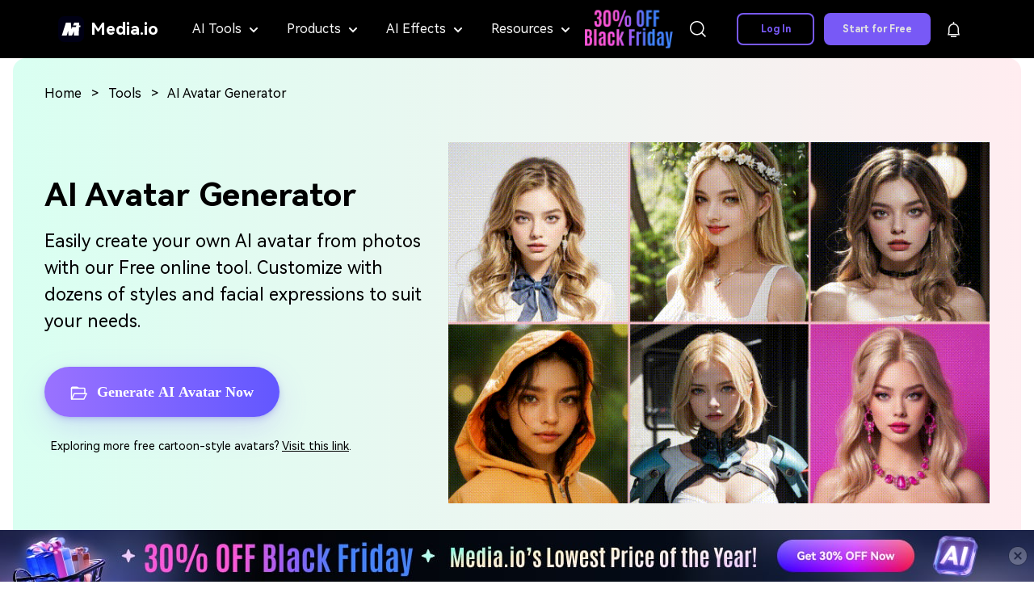

--- FILE ---
content_type: text/html
request_url: https://www.media.io/ai-avatar-generator-old.html
body_size: 48544
content:
<!DOCTYPE html>
<html lang="en">

  <head>
    <meta charset="UTF-8" />
<!-- Google Tag Manager -->
<script>(function(w,d,s,l,i){w[l]=w[l]||[];w[l].push({'gtm.start':
new Date().getTime(),event:'gtm.js'});var f=d.getElementsByTagName(s)[0],
j=d.createElement(s),dl=l!='dataLayer'?'&l='+l:'';j.async=true;j.src=
'https://www.googletagmanager.com/gtm.js?id='+i+dl;f.parentNode.insertBefore(j,f);
})(window,document,'script','dataLayer','GTM-WPNBJKV');</script>
<!-- End Google Tag Manager -->  <meta name="viewport" content="width=device-width, initial-scale=1.0, user-scalable=yes">
    <link rel="shortcut icon" href="/favicon.ico" mce_href="/favicon.ico" type="image/x-icon" />
    <title>AI Avatar Generator Free Online - Media.io</title>
    <meta name="description" content="Create AI-generated avatars online easily and quickly with Media.io. Upload your photo here and convert it into a one-of-a-kind avatar. It's completely free!" />
    <meta name="keywords" content="generated avatars, ai avatar generator, ai avatar generator free, ai avatar free, ai generated avatar
ai avatar maker, free ai avatar app, ai avatar creator, create ai avatar free, free ai avatar generator online, ai avatar generator from photo, best ai avatar generator, ai photo avatar, ai avatar maker free, ai profile image generator, image to ai avatar" />
    <meta property="og:title" content="AI Avatar Generator Free Online - Media.io" />
    <meta property="og:description" content="Create AI-generated avatars online easily and quickly with Media.io. Upload your photo here and convert it into a one-of-a-kind avatar. It's completely free!" />
    <meta property="og:image" content="https://www.media.io/imagesV3/facebook-share.png" />
    <meta property="og:image:width" content="1200" />
    <meta property="og:image:height" content="630" />
    <meta property="og:site_name" content="Media.io" />
    
<link rel="canonical" href="https://www.media.io/ai-avatar-generator-old.html" />
  
    <link rel="preload" href="https://neveragain.allstatics.com/2019/assets/style/bootstrap-uniconverter.min.css" as="style" />
<link rel="preload" href="https://neveragain.allstatics.com/2019/assets/style2021/font-hm.min.css" as="style" />
<link rel="preload" href="https://www.media.io/staticV4/skeleton/index.css?time=1655775453877" as="style" />
<link rel="preload" href="https://www.media.io/assets/css/header-common.css" as="style" />
<link rel="preconnect" href="https://neveragain.allstatics.com">
<link rel="stylesheet" href="https://neveragain.allstatics.com/2019/assets/style/bootstrap-uniconverter.min.css">
<link rel="stylesheet" href="https://neveragain.allstatics.com/2019/assets/style2021/font-hm.min.css" />
<link rel="stylesheet" href="https://www.media.io/staticV4/skeleton/index.css?time=1655775453877" />
<!-- -start PWA -->
  <link rel="manifest" href="https://www.media.io/manifest.json" />
<!-- -end PWA -->
<link rel="stylesheet" href="https://www.media.io/assets/css/header-common.css" />
<style>
  header .tag-hot {display: inline-block;background: linear-gradient(328.71deg, #FF5757 5.29%, #F17B49 82.26%), #D9D9D9;border-radius: 2px;color: #fff;font-size: 1rem;font-weight: 700;line-height: 1;padding: 2px 6px;margin-left: 0.5rem;font-size: 12px;}
  header .tag-new {display: inline-block;background: linear-gradient(90deg, #2AD4D9 -6.51%, #4124F1 100%), linear-gradient(328.71deg, #FF5757 5.29%, #F17B49 82.26%), #D9D9D9;border-radius: 2px;color: #fff;font-size: 1rem;font-weight: 700;line-height: 1;padding: 2px 6px;margin-left: 0.5rem;font-size: 12px;}
</style>    <link rel="stylesheet" href="https://neveragain.allstatics.com/2019/assets/vendor/swiper.min.css">
    <style>
      .btn-primary { background: linear-gradient(90deg, #9A72FF 0%, #6257FF 100%), #8870FF; border-radius: 10rem; border: 0; box-shadow: 0px 15px 38px rgba(151, 113, 255, 0.2), 0px 3.35045px 8.4878px rgba(32, 28, 208, 0.172871), 0px 0.997515px 2.52704px rgba(32, 28, 208, 0.117129); }
      .btn-primary.btn-lg { padding: 1.15625rem 2.0625rem; }
      .text-decoration-underline { text-decoration: underline; }
      .font-size-42 { font-size: 2.625rem; }
      .mx-64 { margin-left: 4rem; margin-right: 4rem; }
      .rounded-8 { border-radius: 0.5rem; }
      .rounded-12 { border-radius: 0.75rem; }
      .rounded-10 { border-radius: 0.625rem; }
      .rounded-16 { border-radius: 1rem; }
      .breadcrumb { top: 2rem; left: 15px; background: transparent; }
      .breadcrumb ul li:not(:last-child) { padding-right: 2rem; position: relative; }
      .breadcrumb ul li:not(:last-child)::after { content: '>'; position: absolute; right: 1rem; transform: translateX(50%); }
      .endorse .items img { filter: grayscale(1); opacity: 0.79; }
      @media (max-width: 1440px) {
        .mx-64 { margin-left: 2rem; margin-right: 2rem; }
      }
      @media (max-width: 1279.98px) {
        .breadcrumb { top: -1.5rem; }
        .display-1 { font-size: 3rem; }
        .font-size-42 { font-size: 2.5rem; }
      }
      @media (max-width: 576px) {
        .mx-64 { margin-left: 15px; margin-right: 15px; }
      }
    </style>
    <link rel="stylesheet" href="https://neveragain.allstatics.com/2019/assets/vendor/swiper.min.css">
<style>
        a {
            color: black;
        }

        .rounded-16 {
            border-radius: 16px;
        }

        .wsc-main {
            padding-left: 16px;
            padding-right: 16px;
            padding-bottom: 4rem;
        }

        .wsc-main .btn-primary {
            background: linear-gradient(90deg, #9A72FF 0%, #6257FF 100%);
            color: #FFFFFF !important;
            border-radius: 160px;
            border: 0;
            padding: 0.8438rem 1.5rem;
        }

        .endorse .items img {
            filter: grayscale(1);
            opacity: 0.79;
        }

        .font-size-42 {
            font-size: 2.625rem;
        }

        .swiper-pagination-2 .swiper-pagination-bullet {
            width: 8px;
            height: 8px;
            background: #A0A0A0;
            opacity: 1;
            margin-left: 16px;
            vertical-align: middle;
        }

        .swiper-pagination-2 .swiper-pagination-bullet:first-child {
            margin-left: 0;
        }

        .swiper-pagination-2 .swiper-pagination-bullet.swiper-pagination-bullet-active {
            width: 12px;
            height: 12px;
            background: linear-gradient(90deg, #9A72FF 0%, #6257FF 100%), #C4C4C4;
        }

        .img-left {
            top: 12rem;
            left: 2rem;
        }

        .img-right {
            right: 2rem;
            bottom: 6rem;
        }

        .text-box-box .col:nth-child(n+5) {
            margin-top: 1.875rem;
        }

        .text-box {
            border: 1px solid rgba(120, 89, 246, 0.2);
            border-radius: 8px;
            padding: 1rem 0;
        }

        .btn-box .btn-left,
        .btn-box .btn-right {
            background: #FFFFFF !important;
            box-sizing: border-box;
            border: 2px solid #7859F6;
            color: #7859F6;
            line-height: 1.75rem;
        }

        .btn-box .btn-left {
            padding-left: 6.25rem;
            padding-right: 6.25rem;
            border-right: none;
            border-radius: 32px 0px 0px 32px;
        }

        .btn-box .btn-right {
            padding-left: 2.5rem;
            padding-right: 2.5rem;
            border-left: none;
            border-radius: 0px 32px 32px 0px;
        }

        .btn-box .active {
            background: #7859F6 !important;
            color: #FFFFFF;
        }

        .bg-moto {
            background: #7859F6;
            color: #63FFF5;
            height: 1.5rem;
            width: 1.5rem;
            margin-right: 0.625rem;
        }

        .faqNav:hover {
            color: #7859F6;
        }

        .faqNav :not(.collapsed) span {
            color: #7859F6;
        }

        .faqNav :not(.collapsed) .packUp svg {
            transform: rotate(180deg);
            transition: all .3s;
        }

        .faqNav :not(.collapsed) .packUp svg path {
            stroke: #7859F6;
        }

        .faqNav .collapsed .packUp svg {
            transition: all .3s;
        }

        .faqNav .collapsed .packUp svg path {
            stroke: black;
        }

        .faqNav .questionMark {
            display: inline-block;
            width: 20px;
            height: 20px;
            border-radius: 50%;
            position: relative;
            border: 1px black solid;
        }

        .faqNav .questionMark svg {
            position: absolute;
            left: 50%;
            top: 50%;
            transform: translateX(-50%) translateY(-50%);
        }

        .faqNav .questionMark svg path {
            fill: black;
        }

        .faqNav :not(.collapsed) .questionMark {
            border: none;
            background: linear-gradient(90deg, #9A72FF 0%, #6257FF 100%), #D7D7D7;
        }

        .faqNav :not(.collapsed) .questionMark svg path {
            fill: white;
        }
        .swiper-bar1 li:not(:last-child),.swiper-bar2 li:not(:last-child){margin-bottom:2rem}
        .swiper-bar1 li .content,.swiper-bar2 li .content{padding-bottom:2rem;max-width:507px}
        .swiper-bar1 li .content::before, .swiper-bar2 li .content::before{content:'';width:100%;height:1px;position:absolute;left:0;bottom:0;background:#dfdfdf}
        .swiper-bar1 li .content::after, .swiper-bar2 li .content::after{content:'';width:0%;height:3px;position:absolute;left:0;bottom:0;background:#7f54e9}
        .swiper-bar1 li.active .content::before,.swiper-bar2 li.active .content::before{height:3px;background:#e4d1f2}
        .swiper-bar1 li.active .content::after,.swiper-bar2 li.active .content::after{width:100%;transition:linear 3s}
#swiper-score .swiper-pagination .swiper-pagination-bullet,.swiper-remove-pagination1,.swiper-remove-pagination2 .swiper-pagination-bullet,.swiper-resources-pagination .swiper-pagination-bullet,.swiper-why-box .swiper-pagination .swiper-pagination-bullet{width:7px;height:7px;margin:0 8px;opacity:.48;background:#fff;vertical-align:middle}
#swiper-score .swiper-pagination .swiper-pagination-bullet,.swiper-remove-pagination1,.swiper-remove-pagination2 .swiper-pagination-bullet,.swiper-resources-pagination .swiper-pagination-bullet{background:#a0a0a0}
#swiper-score .swiper-pagination .swiper-pagination-bullet-active,.swiper-remove-pagination1,.swiper-remove-pagination2 .swiper-pagination-bullet-active,.swiper-resources-pagination .swiper-pagination-bullet-active,.swiper-why-box .swiper-pagination .swiper-pagination-bullet-active{width:12px;height:12px;background:linear-gradient(90deg,#9a72ff 0,#6257ff 100%),#c4c4c4;opacity:1}
        @media (min-width: 1600px) {
            .wsc-main {
                padding-left: 64px;
                padding-right: 64px;
            }

        }
        @media (min-width: 576px) {
            .display-1 {
                white-space: nowrap;
            }
        }


        @media (max-width:1600px) {
            .display-1 {
                font-size: 3.4rem;
            }
        }

        @media (max-width:1280px) {
            .display-1 {
                font-size: 2.5rem;
            }

            .display-4 {
                font-size: 1.8rem;
            }

            .font-size-42 {
                font-size: 2.2rem;
            }

            .h2 {
                font-size: 1.8rem;
            }
        }

        @media (max-width:992px) {
            .text-box {
                height: 5rem;
            }
        }

        @media (max-width:768px) {
            .text-box-box .col:nth-child(n+3) {
                margin-top: 1.875rem;
            }
        }

        @media (max-width:768px) {
            .display-1 {
                font-size: 2rem;
            }

            .display-4 {
                font-size: 1.5rem;
            }

            .font-size-42 {
                font-size: 1.8rem;
            }

            .h2 {
                font-size: 1.5rem;
            }

            .btn-box .btn-left {
                padding-left: 3.5rem;
                padding-right: 3.5rem;
                font-size: 1rem;
            }

            .btn-box .btn-right {
                padding-left: 1rem;
                padding-right: 1rem;
                font-size: 1rem;
            }
        }
        @media (max-width:1280px){
.swiper-bar1 li .content, .swiper-bar2 li .content{padding-bottom:1.5rem}
}
@media (max-width:576px){
.swiper-bar1 li,.swiper-bar2 li{display:none}
.swiper-bar1 li.active, .swiper-bar2 li.active{display:block}
.swiper-bar1 li .content::after,.swiper-bar1 li .content::before, .swiper-bar2 li .content::after,.swiper-bar2 li .content::before{content:none}
.swiper-bar1 li .content, .swiper-bar2 li .content{padding-bottom:0}
}
    </style>
  <script type="text/javascript">
            var CHANNEL_ID = "145";
            var SITE_ID = "145";
            var CMS_LANGUAGE = "en";
            var TEMPLATE_ID = "10009164";
            var PAGE_ID = "359340";
            var TEMPLATE_MODULE = "other";
            var TEMPLATE_TYPE = "index";
</script></head>
  <body data-dev="auto" data-sys="auto">
 <!-- Google Tag Manager (noscript) -->
<noscript>
	<iframe src="https://www.googletagmanager.com/ns.html?id=GTM-WPNBJKV" height="0" width="0"
			style="display:none;visibility:hidden"></iframe>
</noscript>
<!-- End Google Tag Manager (noscript) -->  <script type="application/ld+json">
    {
      "@context": "https://schema.org",
      "@type": "BreadcrumbList",
      "itemListElement": [{
        "@type": "ListItem",
        "position": 1,
        "name": "Home",
        "item": "https://www.media.io/"
      },{
        "@type": "ListItem",
        "position": 2,
        "name": "Tools",
        "item": "https://www.media.io/online-tools.html"
      },{
        "@type": "ListItem",
        "position": 3,
        "name": "AI Avatar Generator",
        "item": "https://www.media.io/ai-avatar-generator.html"
      }]
    }
    </script>
<script type="application/ld+json">
  {
    "@context": "http://schema.org",
    "@type": "WebApplication",
    "operatingSystem": "Windows, Mac, Linux, Andriod, iOS",
    "applicationCategory": "http://schema.org/UtilitiesApplication",
    "name": "AI Avatar Generator",
    "url": "https://www.media.io/ai-avatar-generator.html",
    "image": "https://media.io/images/images2020/logo-v1.svg",
    "aggregateRating": {
      "@type": "AggregateRating",
      "ratingValue": 5,
      "worstRating": 1,
      "bestRating": 5,
      "reviewCount": 122157
    },
    "offers": {
      "@type": "Offer",
      "price": "0.00",
      "priceCurrency": "USD"
    }
  }
</script>
<script type="application/ld+json">
{
        "@context": "http://schema.org",
        "@type": "Organization",
        "url": "https://www.media.io/",
        "logo": "https://www.media.io/images/logo.png",
        "sameAs": [
            "https://www.facebook.com/MediaioOfficial"],
        "description": "Create AI-generated avatars online easily and quickly with Media.io. Upload your photo here and convert it into a one-of-a-kind avatar. It's completely free!",
        "name": "Media.io",
        "legalName": "Media.io",
        "contactPoint": {
            "contactType": "customer support",
            "email": "contact@media.io",
            "url": "mailto:contact@media.io"
        }
}  
</script>
  <!--media.io头尾公共样式块-->
<style>
.animate-scale {
    animation: animate-scale 2s infinite ease-in-out;
    transition: all .2s;
    max-width: min-content;
  }
  @keyframes animate-scale {
    0% {
      transform: scale(.8);
    }
    30% {
      transform: scale(1);
    }
    100% {
      transform: scale(.8);
    }
  }
  .wsc-header2020 .wsc-header2020-navbar-master{color:#000;background-color:#000;box-shadow:inset 0 -1px 0 rgba(0,0,0,0.2);}
  .wsc-header2020-navbar-master { display: block !important; }
  .wsc-header2020 { font-family: "HarmonyOS Sans", -apple-system, blinkmacsystemfont, "Segoe UI", roboto, "Helvetica Neue", arial, "Noto Sans", sans-serif, "Apple Color Emoji", "Segoe UI Emoji", "Segoe UI Symbol", "Noto Color Emoji" !important; }
  .wsc-header2020 .wsc-header2020-navbar-master .wsc-header2020-navbar-brand a { background: none; color: #fff; width: auto; margin-right: 24px; text-decoration: none;display: flex;align-items: center;}
  .wsc-header2020 .wsc-header2020-navbar-master .wsc-header2020-navbar-brand img { margin-left: 0; margin-right: 8px; }
  .wsc-header2020 .wsc-header2020-navbarDropdown-toggle svg, .wsc-header2020 .wsc-header202004-navbar-wondershare .wsc-header2020-navbar-link { opacity: 1; }
  .wsc-header2020 .wsc-header202004-navbar-wondershare .wsc-header2020-navbar-link:hover{color: #8733FF !important;}
  .wsc-header2020 .wsc-header2020-navbarDropdown-toggle::before, .wsc-header2020 .wsc-header2020-navbarDropdown-toggle[aria-expanded="true"]+.wsc-header2020-navbarDropdown-menu, .wsc-header2020 .wsc-header2020-navbar-master .wsc-header2020-navbarDropdown-toggle { transition: none !important; }
  .wsc-header2020 .wsc-header202004-navbar-wondershare .wsc-header2020-navbar-item.navbar-insert > div { padding: 12px 16px; }

  .wsc-header2020 .wsc-header202004-navbar-wondershare .wsc-header2020-navbar-item { position: relative; }
  .wsc-header2020 .wsc-header2020-navbarDropdown-toggle::before { display: none; }
  .wsc-header2020 .wsc-header2020-navbarDropdown-toggle a { color: #F5F5F5; }
  .wsc-header2020 .wsc-header202004-navbar-wondershare .wsc-header2020-navbarDropdown-menu { width: fit-content;top: 100%; left: 50%;transform: translateX(-50%);background: #1A1A1A;box-shadow: 4px 10px 16px 0px #0000000D; }
  .wsc-header2020 .wsc-header202004-navbar-wondershare .wsc-header2020-navbarDropdown-menu.tools-menu{ left: -16px;transform: translateX(0);}
  .wsc-header2020 .wsc-header202004-navbar-wondershare .wsc-header2020-navbarDropdown-menu.product-menu{left:-140px;transform: translateX(0);}
  .wsc-header2020 .wsc-header202004-navbar-wondershare .wsc-header2020-navbarDropdown-menu.ai-effects-tools{ left: -190px;transform: translateX(0);}
  .wsc-header2020 .wsc-header202004-navbar-wondershare .wsc-header2020-navbarDropdown-menu.resources-tools{ left: -350px;transform: translateX(0);}
  .wsc-header2020 .wsc-header202004-navbar-wondershare .wsc-header2020-navbarDropdown-menu .wsc-header2020-container { padding: 0; }
  .wsc-header2020 .wsc-header2020-dropdownMenu-body { padding: 24px; }
  .wsc-header2020 .wsc-header2020-navbar-master .wsc-header2020-dropdownMenuBody-content { margin: 0;}
  .wsc-header2020 .wsc-header2020-navbar-master .wsc-header2020-dropdownMenuBody-item { display: flex; max-width: 100%;padding: 0; }
  .wsc-header2020-navbar-master .wsc-header2020-dropdownMenuBody-box {background: #282828; padding: 24px; }
  .wsc-header2020-navbar-master .wsc-header2020-dropdownMenuBody-box.no-gap { gap: 0; }
  .wsc-header2020-navbar-master .wsc-header2020-dropdownMenuBody-box-menu { flex: 1;width: 184px;height: 100%; }
  .wsc-header2020 .nav-menu-banners img { max-width: 162px; }
  .wsc-header2020  .nav-menu-banners .header-link { padding-bottom: 0; }
  .wsc-header2020 .wsc-header2020-dropdownMenuBody-content ul { list-style: none; padding: 0;margin: 0; }
  .wsc-header2020 .wsc-header2020-dropdownMenuBody-list-li { color: #F0F0F0;cursor: pointer; }
  .wsc-header2020 a.wsc-header2020-dropdownMenuBody-list-li { color: #E2E2E2; }
  .wsc-header2020 .wsc-header2020-dropdownMenuBody-list-li .nav-intro { font-weight: 500; }
  .wsc-header2020 .wsc-header2020-dropdownMenuBody-list-li.active { color: #D1A0FF; }
  .wsc-header2020 .wsc-header2020-dropdownMenuBody-list-li.active svg path { stroke: #A357FF; }
  .wsc-header2020 .wsc-header2020-dropdownMenuBody-list-li.active .nav-intro { font-weight: 700; }
  .wsc-header2020 .wsc-header2020-dropdownMenuBody-list-links { display: flex; }
  .wsc-header2020 .wsc-header2020-dropdownMenuBody-list-li .img-fluid { margin-right: 0.5rem !important; }
  .wsc-header2020 .wsc-header2020-dropdownMenuBody-list-content { padding: 24px 48px; background: #2A2A2A;height: 100%; }
  .wsc-header2020 .list-title { font-size: 14px;color: #A1A1A1;white-space: nowrap; }
  .wsc-header2020 .wsc-header2020-dropdownMenuBody-list-content ul:not(:first-child) { padding-left: 40px; }
  .wsc-header2020 .wsc-header2020-dropdownMenuBody-list-content ul li { min-width: 176px; line-height: 24px; }
  .wsc-header2020 .header-link { color: #E2E2E2;white-space: nowrap;display: block;position: relative; }
  .wsc-header2020 .header-link:hover { color: #D1A0FF;}
  .wsc-header2020 .wsc-header2020-dropdownMenuBody-list-li.header-link::after { display: none; }
  .wsc-header2020 .wsc-header2020-dropdownMenuBody-hr-vertical { margin:  0 40px;border-color: #636363; }
  .wsc-header2020 .ai-effects-tools .wsc-header2020-dropdownMenuBody-list-content,
  .wsc-header2020 .resources-tools .wsc-header2020-dropdownMenuBody-list-content { width: 272px; }
  .wsc-header2020 .wsc-header2020-dropdownMenuBody-list-all-tools { overflow-y: auto; }
  .wsc-header2020 .wsc-header2020-dropdownMenuBody-list-all-tools > div { display: flex; }
  .wsc-header2020 .wsc-header202004-navbar-wondershare .wsc-header2020-navbar-collapse-toggle { position: absolute;right: 16px;left: auto; }

  .ai-intro { display: inline-block; font-size: 8px;transform-origin: left center; background: linear-gradient(270deg, #FE3469 0%, #C720FE 100%); border-radius: 4px 4px 4px 0; font-weight: 700; padding: 3px 6px; color: #FFFFFF; line-height: 1;margin-left: 3px;vertical-align: 3px!important;}
  .pricing-box a { color: #000000; }
  .pricing-box a:hover { text-decoration: none; color: #7856F6; }
  .wsc-header2020 .tag-hot { display: inline-block; background: linear-gradient(328.71deg, #FF5757 5.29%, #F17B49 82.26%), #D9D9D9; border-radius: 2px; color: #FFFFFF; font-weight: 700; line-height: 1; padding: 2px 6px; margin-left: 0.5rem; font-size: 12px; }
  .wsc-header2020 .tag-new { display: inline-block; background: linear-gradient(90deg, #2AD4D9 -6.51%, #4124F1 100%), linear-gradient(328.71deg, #FF5757 5.29%, #F17B49 82.26%), #D9D9D9; border-radius: 2px; color: #FFFFFF; font-weight: 700; line-height: 1; padding: 2px 6px; margin-left: 0.5rem; font-size: 12px; }
  .wsc-header2020 .wsc-header2020-navbar-linkBtn { background-color: #7856F6; border-color: #7856F6; border-radius: 40px; color: #FFFFFF; font-size: 12px; font-weight: 700; }
  .wsc-header2020 .wsc-header2020-navbar-linkBtn:hover { background-color: #6962D6; }
  .wsc-header2020 .wsc-header2020-navbar-linkBtn-outline { border-color: #7856F6; border-radius: 40px; color: #7856F6; font-size: 12px; font-weight: 700; }
  .wsc-header2020 .wsc-header2020-navbar-linkBtn-outline:hover { background-color: #7856F6; color: #FFFFFF; }

  .wsc-header2020-navbar-master .wsc-header2020-navbar-collapse { overflow: auto;background-color:#000;color:#F5F5F5}
  .wsc-header2020 .wsc-header202004-navbar-wondershare .wsc-header2020-navbar-content {justify-content: flex-start;}
  .wsc-header2020 .wsc-header202004-navbar-wondershare .wsc-header2020-navbar-item.login { flex-shrink: 0; }
  .wsc-header2020 .wsc-header202004-navbar-wondershare .wsc-header2020-navbar-item.navbar-insert #site_search { color: #000000;}
  .wsc-header2020 .wsc-header202004-navbar-wondershare .wsc-header2020-navbar-item.navbar-insert #site_message { padding: 0; }
  .wsc-header2020 .wsc-header202004-navbar-wondershare .wsc-header2020-navbar-collapse{flex: 0;}
  .wsc-header2020 .wsc-header2020-navbarDropdown-toggle[aria-expanded="true"],.wsc-header2020 .wsc-header2020-navbarDropdown-toggle[aria-expanded="true"] a{ color: #8733FF; }
  .wsc-header2020 .wsc-header2020-navbarDropdown-toggle:hover a { color: #8733FF; }
  .wsc-header2020 .wsc-header2020-navbarDropdown-toggle[aria-expanded="true"] .wsc-header2020-dropdown-icon svg{transform: rotate(180deg)!important;vertical-align:2px;}
  .product-recommend { height: 4rem;background: #7859F6; }
  .product-recommend .vertical-line { width: 1px;height: calc(100% - 1.5rem);background: #FFFFFFCC;margin: 0px 3rem; }
  .wsc-header2020 .btn-create { height: 40px;line-height: 40px;padding-top: 0;padding-bottom: 0;background: #7859f6;border: 0;margin: 0;font-size: 12px;border-radius: 0.5rem;min-width: auto; }
  .wsc-header2020 .btn-create:hover, .wsc-header2020 .btn-create:active { background: #6962d6 !important;color: #fff; }

  .wsc-footer2020 .wsc-footer202004-top .wsc-footer2020-nav ul { padding-top: 24px; }
  .wsc-footer2020 .wsc-footer202004-top .wsc-footer2020-nav .wsc-footer2020-nav-logo { width: 226px; }
  .wsc-footer2020 .wsc-footer202004-top .wsc-footer2020-nav .wsc-footer2020-subnav-item .wsc-footer2020-subnav-iconlink:last-child { padding-right: 0; }
  .wsc-header2020 .wsc-header2020-navbarDropdown-toggle .nav-tag,.wsc-header2020 .navad-text .nav-tag{font-size: 9px;background: linear-gradient(257.41deg, #4285F4 6.99%, #8733FF 89.29%);border-radius: 4px 4px 4px 0;top: -8px;font-weight: bold;padding: 0 3px;color: #fff!important;margin-left: 2px;display: inline;}
  .tag-text{background: linear-gradient(99.93deg, #F3EBFF 6.38%, #8733FF 105.81%),linear-gradient(270deg, #B43BFF 0%, #8733FF 80%);-webkit-background-clip: text;color: transparent;}
  .navad-text{animation: blowUp 0.8s infinite linear;}
  .navad-text:hover{animation: none;}
  @keyframes blowUp {
      0% {
          transform: rotate(2deg);
      }

      50% {
          transform: rotate(-5deg);
      }

      100% {
          transform: rotate(2deg);
      }
  }
  .wsc-header2020 .wsc-header2020-dropdownMenuBody-box.mi-box{border-radius: 0!important;margin:0!important;padding: 0!important;min-width: 196px;}
  .wsc-header2020 .wsc-header2020-navbar-master .mi-nav-item{min-width: 196px;}
  .wsc-header2020 .wsc-header2020-navbar-master .wsc-header2020-dropdownMenuBody-subtitle{color:#f0f0f0;margin-bottom: 0;}
  .wsc-header2020 .wsc-header2020-navbar-master .wsc-header2020-dropdownMenuBody-subtitle img{margin-right:0.5rem!important;}
  .wsc-header2020 .wsc-header2020-navbar-master .wsc-header2020-dropdownMenuBodyTitle-icon{color:#fff;opacity: 1;}
  .wsc-header2020 .wsc-header2020-dropdownMenuBody-title{margin-bottom: 0;min-height: auto;}
  .wsc-header2020 .wsc-header2020-dropdownMenuBody-list li{margin-top: 20px;padding: 0;}
  .wsc-header2020 .wsc-header2020-dropdownMenuBody-list li a{color:#E2E2E2;font-size:16px}
  .ai-models{border-top: 1px solid #636363;margin-top: 24px;padding-top: 24px;}
  .models-list{padding: 8px 0 0 0!important;white-space:normal!important;}
  .models-link{position:relative;padding: 0.25rem 1.25rem;color: #E2E2E2;font-size: 16px;border-radius: 4px;border: 1px solid rgba(255,255,255,.2);background: linear-gradient(178.23deg, rgba(255, 255, 255, 0.12) -13.42%, rgba(255, 255, 255, 0.06) 109.86%);display: inline-block;margin-top: 8px;}
  .models-link:not(:last-child){margin-right: 1.5rem;}
  .models-link:hover{text-decoration: none;color:#D1A0FF}
  .models-link .ai-intro{position: absolute;top: -5px;right:-12px}
  .popular-icon{display:inline-block;font-size: 8px;font-weight: 700;line-height: 12px;padding:1px 3px;border-radius: 4px 4px 4px 0;background: linear-gradient(270deg, #E4FF48 0%, #1AF4FF 100%);margin-left:3px;color:#232323;vertical-align: 3px !important;}
  .more-solutions{margin-top: 24px;text-align: center;}
  .solutions-link{font-size:18px;font-weight: 700;text-decoration: underline;color:#8733FF}
  .solutions-link:hover{color:#D1A0FF}
  .wsc-header2020 .wsc-header2020-dropdownMenuBody-list li .effect-link{font-weight: 700;color:#A357FF}
  .mi-nav-ad{display: flex;flex-direction: column;justify-content: space-between;}
  .resoures-nav-list{width: 376px;padding: 0;display: flex;flex-wrap: wrap;max-width: 100%;margin-top: -16px!important;}
  .resoures-nav-list li{width: 50%;padding-top: 16px;}
  .resoures-nav-list li:nth-child(2n+1){padding-right: 8px;}
  .resoures-nav-list li:nth-child(2n){padding-left: 8px;}
  .resoures-nav-list li a{display: flex;border-radius: 8px;border:none;height: 188px;align-items: center;justify-content: center;flex-direction: column;color:#e2e2e2;text-align: center;background: url(https://images.media.io/images2025/navigation/nav-bg1.svg) no-repeat 0 0 #282828;background-size: cover;transition: none;}
  .resoures-nav-list li a .resoures-nav-name{font-size:16px;margin-top: 12px;font-weight: 400;color:#e2e2e2;}
  .resoures-nav-list li a .resoures-nav-tips{font-size:14px;margin-top: 12px;}
  .resoures-nav-list li a:hover{border:1px solid #8733FF;text-decoration: none;}
  .read-more{margin-top: 30px;text-align: center;}
  .read-more a{color:#8733FF;font-size: 18px;font-weight: 700;}
  .nav-pic-link{display: block;overflow: hidden;border-radius: 8px;}
  .navbar-ad-box{position: absolute;top: 100%;left: 50%;transform: translateX(-50%);padding: 6px 10px 16px;border-radius: 8px;background: linear-gradient(270deg, #B43BFF 0%, #8733FF 80%);z-index: 1000;display: none;text-align: center;}
  .navbar-ad-box-title{font-size: 16px;font-weight: 700;color: #FFFFFF;line-height: 16px;padding: 16px 0;}
  .nav-ad-box-pic{width: 190px;}
  @media (min-width: 1280px) {
    .wsc-header2020 .wsc-header202004-navbar-wondershare .wsc-header2020-navbar-content { justify-content: center; }
    .wsc-header2020 .wsc-header202004-navbar-wondershare .wsc-header2020-navbar-collapse-toggle { position: static; }
    .wsc-header2020 .wsc-header2020-dropdownMenuBody-menu { min-height: auto; margin-bottom: 10px;display: none; }
    .wsc-header2020 .wsc-header2020-navbar-link, .wsc-header2020 .wsc-header2020-navbarDropdown-toggle { padding: 12px 18px; }
    .wsc-header2020 .wsc-header202004-navbar-wondershare .wsc-header2020-navbar-link, .wsc-header2020 .wsc-header202004-navbar-wondershare .wsc-header2020-navbar-item.navbar-insert > div { padding: 0 18px; }
    .wsc-header2020 .wsc-header2020-navbar-master .wsc-header2020-navbarDropdown-toggle { height: 70px; }
    .wsc-header2020 .wsc-header2020-navbar-link, .wsc-header2020 .wsc-header2020-navbarDropdown-toggle { font-size: 16px; opacity: 1; }
    .wsc-header2020 .wsc-header202004-navbar-wondershare .wsc-header2020-navbar-item, .wsc-header2020 .wsc-header202004-navbar-wondershare .wsc-header2020-navbar-item.navbar-insert { padding: 0; }
    .wsc-header2020 .wsc-header2020-navbar-master .wsc-header2020-navbar-nav, .wsc-header2020 .wsc-header202004-navbar-wondershare .wsc-header2020-navbar-item.pricing-box { width: 100%; }
    .wsc-header2020 .wsc-header202004-navbar-wondershare .wsc-header2020-navbarDropdown-menu { border-radius: 0 0 12px 12px; }
    .wsc-header2020 .wsc-header2020-dropdownMenuBody-box { margin-right: 24px; }
    .wsc-header2020 .product-menu .wsc-header2020-dropdownMenuBody-box{margin-right:16px}
    .wsc-header2020 .product-menu .wsc-header2020-dropdownMenuBody-box:last-child{margin-right:0}
    .wsc-header2020 .wsc-header2020-dropdownMenuBody-box, .wsc-header2020 .wsc-header2020-dropdownMenuBody-list-content { border-radius: 8px; }
    .wsc-header2020 .wsc-header2020-navbarDropdown-toggle svg { margin-left: 10px; }
    .wsc-header2020 .wsc-header2020-dropdownMenuBody-item { padding: 0 24px; }
    .wsc-header2020 .wsc-header2020-dropdownMenuBody-item.tips-box1 { max-width: 40%; }
    .wsc-header2020 .tips-box1 .wsc-header2020-dropdownMenuBody-list { display: flex; flex-wrap: wrap; }
    .wsc-header2020 .tips-box1 .wsc-header2020-dropdownMenuBody-list li { flex: 33.3333%; max-width: 33.3333%; }
    .wsc-header2020 .tips-box1 .wsc-header2020-dropdownMenuBody-list li a { white-space: nowrap; }
    .wsc-header2020 .wsc-header2020-navbar-collapse { overflow: initial;max-height:70px;}
    .wsc-header2020 .wsc-header2020-navbar-master .wsc-header2020-dropdownMenuBody-content{justify-content: center;}
    .wsc-header2020 .features-box .wsc-header2020-dropdownMenuBody-menu{min-height:34px;padding-left: 1rem;}
    .wsc-header2020 .resources-box,.wsc-header2020 .features-box{max-width: 22%;}
    .wsc-header2020-container .wsc-header2020-mobile-button { display: none; }
    .wsc-header2020 #app_userInfo { padding-right: 12px; } 
    .wsc-header2020 .wsc-header2020-navbarDropdown-toggle:hover{color: #8733FF;}
    .wsc-footer2020 .wsc-footer202004-top .wsc-footer2020-container { max-width: 1440px; }
    .wsc-footer2020 .wsc-footer202004-top .wsc-footer2020-subnav { padding-left: 96px; }
    .wsc-footer2020.wsc-footer2021 .wsc-footer202004-top .wsc-footer2020-dropdown:nth-child(4) { width: auto; display: block; padding-top: 8px; }
    .wsc-footer2020 .wsc-footer202004-top .wsc-footer2020-dropdown:nth-child(4) ul { display: block; }
    .wsc-footer2020 .wsc-footer202004-top .wsc-footer2020-dropdown:nth-child(4) .wsc-footer2020-subnav-item { padding: 8px 0; }
    .wsc-footer2020 .wsc-footer202004-top .wsc-footer2020-nav { flex-direction: column; justify-content: space-around; }
    .wsc-footer2020 .wsc-footer202004-top .wsc-footer2020-nav .wsc-footer2020-subnav-item { margin-right: -0.5rem; }
    .wsc-footer2020 .wsc-footer202004-top .wsc-footer2020-nav .wsc-footer2020-subnav-item .wsc-footer2020-subnav-iconlink:last-child { padding-right: 5px; }
    .wsc-footer2020 .wsc-footer202004-top .wsc-footer2020-dropdown:nth-child(4) .wsc-footer2020-dropdown-toggle { margin-right: 0;margin-bottom: 10px; }
    .wsc-footer2020 .wsc-footer202004-top .wsc-footer2020-dropdown:nth-child(4) .wsc-footer2020-dropdown-title { font-size: 22px; }
    .wsc-header2020 .wsc-header2020-dropdownMenuBody-box.mi-box:not(:last-child){margin-right: 40px!important;}
    .resoures-nav-list{margin-right: 18px!important;}
    .tools-menu .tools-column,.product-menu .product-column,.ai-effects-tools .effects-column,.resources-tools .resources-column{overflow: hidden;}
    .tools-menu .tools-column:hover::before,.ai-effects-tools .effects-column:hover::before,.resources-tools .resources-column:hover::before{position: absolute;width: 272px;height:252px;right:0;top:0;background: url(https://images.media.io/images2025/navigation/nav-bg2.svg) no-repeat 0 0;content: '';z-index:2;pointer-events: none;}
    .product-menu .product-column:hover::before{position: absolute;width: 226px;height:272px;right:0;top:0;background: url(https://images.media.io/images2025/navigation/nav-bg3.svg) no-repeat 0 0;content: '';z-index:2;pointer-events: none;}
    .nav-pic-link img{transition: all .3s ease-in-out;}
    .nav-pic-link:hover img{transform: scale(1.05);}
    .navbar-adLink[data-tooltip]:hover::before {
            content: attr(data-tooltip);
            position: absolute;
            top: 100% ;
            left: 50%;
            transform: translateX(-50%) translateY(6px);
            background: #000;
            color: #fff;
            padding: 8px 12px;
            border-radius: 6px;
            font-size: 12px;
            font-weight: 500;
            white-space: nowrap;
            z-index: 1000;
            display: block;
            box-shadow: 0 4px 12px rgba(0, 0, 0, 0.15);
            line-height: 16px;
        }

        .navbar-adLink[data-tooltip]:hover::after {
            content: '';
            position: absolute;
            top: 100%;
            left: 50%;
            transform: translateX(-50%) translateY(0);
            width: 0;
            height: 0;
            border-left: 6px solid transparent;
            border-right: 6px solid transparent;
            border-bottom: 6px solid #000;
            z-index: 1000;
            display: block;
        }
        .navbar-adLink:hover .navbar-ad-box{display: block;}
  }
  @media (min-width: 1600px) {
    .wsc-header2020 .wsc-header2020-dropdownMenuBody-item { padding: 0 32px; }
    .wsc-header2020 .wsc-header2020-dropdownMenuBody-item.tools-box { padding-left: 40px; padding-right: 0; max-width: fit-content;}
    .wsc-header2020 .wsc-header2020-navbar-link, .wsc-header2020 .wsc-header2020-navbarDropdown-toggle { padding: 12px 24px; }
    .wsc-header2020 .wsc-header202004-navbar-wondershare .wsc-header2020-navbar-link, .wsc-header2020 .wsc-header202004-navbar-wondershare .wsc-header2020-navbar-item.navbar-insert > div { padding: 0 24px; }
    .wsc-header2020-dropdownMenuBody-item.hot-box { padding-left: 32px; max-width: 325px; }
  }
  @media (max-width: 1540px) {
    .wsc-header2020 .wsc-header2020-dropdownMenuBody-list-all-tools > div { display: block; }
  }
  @media (max-width: 1280px) {
    .Show1280[data-v-2a383084] { display: flex !important; }
    .Show1280[data-v-2a383084] a { color: #FFFFFF !important; padding: 5px 14px; margin: 0 !important; border-width: 2px !important; border-style: solid; border-radius: 6px; width: auto !important; text-decoration: none !important; }
    .Show1280[data-v-2a383084] a:first-child { background-color: #7859F6; border-color: #7859F6; margin-right: 16px !important; }
    .Show1280[data-v-2a383084] a:last-child { background-color: transparent; border-color: #FFFFFF; }
    .wsc-header2020-navbar-linkBtn-new[data-v-2a383084] { padding: 0; font-size: 12px; line-height: 18px; font-weight: 700; }
    .wsc-header2020 .wsc-header2020-navbar-master .wsc-header2020-navbarDropdown-menu .wsc-header2020-dropdownMenu-content { height: auto; }
  }
  @media (max-width: 1279.98px){
    .wsc-header2020-container .wsc-header2020-mobile-button { display:inline-block;position:absolute;top:50%;right:50px;transform:translateY(-50%);background-color:#8733FF;border-radius:4px;color:#fff;font-size:12px;line-height:1;letter-spacing:-.32px;padding:8px 14px;font-weight:700;text-decoration:none; }
    .wsc-header2020 .wsc-header2020-dropdownMenuBody-box { padding: 0;}
    .wsc-header2020 .wsc-header202004-navbar-wondershare .wsc-header2020-navbarDropdown-menu { position: static;width: calc(100% - 32px);margin: 0 16px;background: #2A2A2A;box-shadow: none;transform: none;border-radius: 8px; }
    .wsc-header2020 .wsc-header2020-navbar-master .wsc-header2020-dropdownMenuBody-item { display: block; }
    .wsc-header2020 .wsc-header2020-dropdownMenu-body { padding: 0;}
    .wsc-header2020 .wsc-header2020-navbar-master .wsc-header2020-dropdownMenu-body { padding: 16px; }
    .wsc-header2020 .wsc-header2020-navbar-master .wsc-header2020-dropdownMenuBody-list-content { padding: 0 0 12px 0px; }
    .wsc-header2020 .wsc-header2020-navbar-master .wsc-header2020-dropdownMenuBody-list-content ul li { width: 50%;float: left; }
    .wsc-header2020 .wsc-header2020-navbar-master .wsc-header2020-dropdownMenuBody-list-li.active svg { transform: rotate(90deg); }
    .wsc-header2020 .wsc-header2020-navbar-master .wsc-header2020-dropdownMenuBody-hr-vertical { margin: 0 0 24px;padding-top: 5px; border-bottom: 1px solid #FFFFFF80; }

    .wsc-header2020 .wsc-header2020-navbar-master .wsc-header2020-dropdownMenuBody-menu { color: #fff;cursor: pointer;display: flex;align-items: center;justify-content: space-between; }
    .wsc-header2020 .wsc-header2020-navbar-master .wsc-header2020-dropdownMenuBody-menu[data-toggle="false"] ~ .wsc-header2020-dropdownMenuBody-list-content { display: none; }
    .wsc-header2020 .wsc-header2020-navbar-master .wsc-header2020-dropdownMenuBody-menu[data-toggle="true"] ~ .wsc-header2020-dropdownMenuBody-list-content { display: block !important; }
    .wsc-header2020 .wsc-header2020-navbar-master .wsc-header2020-dropdownMenuBody-menu[data-toggle="true"] { color: #D1A0FF; }
    .wsc-header2020 .wsc-header2020-navbar-master .wsc-header2020-dropdownMenuBody-menu[data-toggle="true"] svg { transform: rotate(90deg); }
    .wsc-header2020 .wsc-header2020-navbar-master .wsc-header2020-dropdownMenuBody-menu[data-toggle="true"] svg path { stroke: #A357FF; }
    .wsc-header2020 .list-title { color: #fff;font-weight: bold; }
    .wsc-header2020 .btn-create { margin-left: 16px;margin-right: 16px;width: calc(100% - 32px); }
    .wsc-header2020 .header-link::after { display: none; }
    .wsc-header2020 a.wsc-header2020-dropdownMenuBody-list-li { width: 100%; border-top: 1px solid #ffffff2e;padding-top: 16px;padding-bottom: 16px; }
    .wsc-header2020 .wsc-header2020-navbarDropdown-toggle .nav-tag{position: absolute;top: -6px;margin-left: 0;left: 90px;}
    .wsc-header2020 .wsc-header2020-dropdownMenuBody-box.mi-box:not(:last-child){ margin-bottom: 20px!important;}
    .wsc-header2020 .product-menu .wsc-header2020-dropdownMenuBody-box.mi-box{margin-bottom: 20px!important;}
    .resoures-nav-list{margin-bottom:20px!important;}
    .wsc-header2020-navbar-master .wsc-header2020-dropdownMenuBody-box{background: none;}
    .wsc-header2020 .wsc-header2020-dropdownMenuBody-list li{margin-top:16px}
    .resoures-nav-list li a{height:98px;background: url(https://images.media.io/images2025/navigation/nav-bg1.svg) no-repeat 0 0 #323232;}
    .wsc-header2020 .wsc-header202004-navbar-wondershare .wsc-header2020-navbar-collapse{top:50px}
    .ai-models{margin-top: 16px;padding-top: 16px;}
    .more-solutions,.read-more{margin-top: 16px;text-align: left;}
    .nav-list-line::before{position: absolute;left:16px;right:16px;bottom:0;height:1px;background: rgba(255, 255, 255, 0.1);content: '';}
    .nav-list-line:has(.wsc-header2020-navbarDropdown-toggle[aria-expanded="true"]):before{background: none;}
    .wsc-header2020 .wsc-header2020-dropdownMenuBody-subtitle,.wsc-header2020 .wsc-header2020-dropdownMenuBody-list li a,.resoures-nav-list li a .resoures-nav-name,.solutions-link,.read-more a{font-size: 14px;}
    .wsc-header2020 .wsc-header2020-dropdownMenuBody-title[aria-expanded="true"] ~ .wsc-header2020-dropdownMenuBody-list{display: flex;flex-wrap: wrap;}
    .wsc-header2020 .wsc-header2020-dropdownMenuBody-list li{width: 50%;}
    .resoures-nav-tips{display: none;}
  }
  @media (max-width: 768px) {
    .try-free-content {
      margin: 0 auto;
    }
    .wsc-header2020 .wsc-header2020-navbar-master .wsc-header2020-navbar-brand strong { font-size: 16px !important; }
  }
  @media (max-width: 576px) {
    .wsc-header2020 .wsc-header2020-navbarDropdown-menu .wsc-header2020-container { max-height: 0;overflow: hidden; }
    .wsc-header2020 .wsc-header2020-navbarDropdown-toggle[aria-expanded="true"]+.wsc-header2020-navbarDropdown-menu, .wsc-header2020 .wsc-header2020-navbarDropdown-toggle[aria-expanded="true"]+.wsc-header2020-navbarDropdown-menu .wsc-header2020-container { max-height: 100%; }
    .wsc-header2020 .wsc-header2020-dropdownMenuBody-list-content ul li { min-width: auto; }
    .wsc-header2020 .wsc-header2020-dropdownMenuBody-list-content ul li:last-child { margin-bottom: 0; }
    .wsc-header2020 .wsc-header2020-navbar-master .wsc-header2020-navbar-brand a { margin-right: 12px; }
    .wsc-header2020 .wsc-header2020-dropdownMenuBody-list-links { flex-wrap: wrap; }
    .wsc-header2020 .wsc-header2020-dropdownMenuBody-list-links ul { width: 100%; }
    .wsc-header2020 .wsc-header2020-dropdownMenuBody-list-content ul:not(:first-child) { padding-left: 0; }
    .wsc-header2020 .nav-menu-banners img { width: 120px; }
    .product-recommend .vertical-line { margin: 0 1rem; }
    .product-recommend a img { width: 16px; }

    .wsc-footer2020 .wsc-footer202004-top .wsc-footer2020-nav .wsc-footer2020-nav-logo { width: 180px; }
    .wsc-footer2020 .wsc-footer2020-subnav-iconlink { padding-right: 20px; }
  }
  @media (max-width: 350px) {
    .wsc-header2020 .wsc-header2020-dropdownMenuBody-list-content ul li { width: 100%;float: none; }
  }
</style>
<!--导航栏脚本-->
<script>
  document.addEventListener('DOMContentLoaded', function() {
    if ($('.wsc-header-new').length) {
      var type = 'click'
      if (window.innerWidth > 1280) {
        type = 'mouseenter'
        $('.wsc-header2020-navbar-item').on('mouseenter', function () {
          $('.wsc-header2020-navbarDropdown-toggle').attr('aria-expanded', 'false');
          $(this).find('.wsc-header2020-navbarDropdown-toggle').attr('aria-expanded', function (i, attr) {
            return attr == 'true' ? 'false' : 'true';
          })
        });
        $('.wsc-header2020-navbarDropdown-menu').on('mouseleave', function () {
          $(this).siblings('.wsc-header2020-navbarDropdown-toggle').attr('aria-expanded', 'false');
        });
        $('.wsc-header2020-navbar-master').on('mouseleave', function () {
          $(this).find('.wsc-header2020-navbarDropdown-toggle').attr('aria-expanded', 'false');
        });
      }
      
      $('.wsc-header2020-dropdownMenuBody-list-li').each(function(index) {
        $(this).on(type, function() {
          $('.wsc-header2020-dropdownMenuBody-list-li').removeClass('active').eq(index).addClass('active')
          $('.nav-menu-banners img').hide().eq(index).show();
          $(this).parents('.wsc-header2020-dropdownMenuBody-item').find('.wsc-header2020-dropdownMenuBody-list-content').hide().eq(index).show();
        });
      });

      $('.wsc-header2020-navbar-master .wsc-header2020-dropdownMenuBody-menu').click(function() {
        $('.wsc-header2020-navbar-master .wsc-header2020-dropdownMenuBody-menu').not(this).attr('data-toggle', 'false')
        $('.wsc-header2020-navbar-master .wsc-header2020-dropdownMenuBody-menu').find('.wsc-header2020-dropdownMenuBody-list-li').removeClass('active')
        $(this).attr('data-toggle', function (i, attr) {
          return attr == 'true' ? 'false' : 'true';
        });
        $(this).find('.wsc-header2020-dropdownMenuBody-list-li').addClass('active')
      })
    }
  })
</script>
<style>
  .wsc-header2020-navbar-master { display: block !important; }
  .wsc-header2020 .wsc-header202004-navbar-wondershare .wsc-header2020-navbar-item.navbar-insert #site_search { width: auto; }
  .wsc-header2020 { position: sticky;top: 0;z-index: 99;}
  @media (max-width: 576px) { .wsc-header2020 {height: 52px;} }
</style>
<header class="wsc-header2020">
  <!-- 一级导航公共块文件 -->
<nav class="wsc-header2020-navbar-master wsc-header202004-navbar-wondershare wsc-header-new">
  <div class="wsc-header2020-container">
    <div class="wsc-header2020-navbar-content py-xl-0 py-2">
      <div class="wsc-header2020-navbar-brand">
        <a href="https://www.media.io/">
          <img src="https://neveragain.allstatics.com/2019/assets/icon/logo/media-io-square.svg" alt="media.io Logo" width="32" height="32"><strong style="font-size: 21px; vertical-align: middle;">Media.io</strong>
        </a>
      </div>
         <a href="https://www.media.io/pricing.html" class="wsc-header2020-mobile-button" style="right:116px;background:none"><img src="https://images.media.io/ai-effects/black-friday-nav.png" alt="media.io sale" height="40" class="media-sale animate-scale"></a>
      <a href="https://www.media.io/ai/home" target="_blank" class="wsc-header2020-mobile-button">Try Free</a>
        <button class="wsc-header2020-navbar-collapse-toggle" type="button" aria-expanded="false">
          <svg class="wsc-header2020-navbar-collapse-toggle-icon" width="24" height="24" viewBox="0 0 24 24" fill="none">
            <path d="M4 6H20M20 12L4 12M20 18H4" stroke="white" stroke-width="1.5" />
          </svg>
          <svg class="wsc-header2020-navbar-collapse-toggle-icon-close" width="24" height="24" viewBox="0 0 24 24" fill="none">
            <path d="M18 18L12 12M6 6L12 12M18 6L12 12M6 18L12 12" stroke="white" stroke-width="1.5" />
          </svg>
        </button>
        <div class="wsc-header2020-navbar-collapse">
          <ul class="wsc-header2020-navbar-nav">
            <li class="wsc-header2020-navbar-item nav-list-line">
              <nav class="wsc-header2020-navbarDropdown-toggle" aria-expanded="false">
                <span>
                  AI Tools
                  <!--<span class="nav-tag">Veo3</span>-->
                </span>
                <div class="wsc-header2020-dropdown-icon">
                  <svg width="10" height="7" viewBox="0 0 10 7" fill="none" xmlns="http://www.w3.org/2000/svg">
                    <path d="M9 1L5 5L1 1" stroke="currentColor" stroke-width="2" stroke-linecap="round" />
                  </svg>
                </div>
              </nav>
              <div class="wsc-header2020-navbarDropdown-menu tools-menu">
                <div class="wsc-header2020-container">
                  <div class="wsc-header2020-dropdownMenu-content">
                    <div class="wsc-header2020-dropdownMenu-body">
                      <div class="wsc-header2020-dropdownMenuBody-content">
                        <div class="wsc-header2020-dropdownMenuBody-item">
                          <div class="wsc-header2020-dropdownMenuBody-box tools-column">
                            <div class="wsc-header2020-dropdownMenuBody-item mi-nav-item" aria-expanded="false">
                              <div class="wsc-header2020-dropdownMenuBody-box mi-box">
                                <div class="wsc-header2020-dropdownMenuBody-title" aria-expanded="false">
                                  <h6 class="wsc-header2020-dropdownMenuBody-subtitle d-flex align-items-center font-weight-bold">
                                    <img src="https://images.media.io/images2025/navigation/video-ai-icon.svg" class="img-fluid mr-2" width="24" height="24" aria-hidden="true" alt="Video AI">
                                    Video AI
                                  </h6>
                                  <div class="wsc-header2020-dropdownMenuBodyTitle-icon">
                                    <svg width="10" height="7" viewBox="0 0 10 7" fill="none" xmlns="http://www.w3.org/2000/svg">
                                      <path d="M9 1L5 5L1 1" stroke="currentColor" stroke-width="2" stroke-linecap="round"></path>
                                    </svg>
                                  </div>
                                </div>
                                <ul class="wsc-header2020-dropdownMenuBody-list">
                                  <li>
                                    <a href="https://www.media.io/ai/image-to-video" class="header-link" target="_blank">
                                      Image to Video
                                      <span class="ai-intro">HOT</span>
                                    </a>
                                  </li>
                                  <li>
                                    <a href="https://www.media.io/ai/text-to-video" class="header-link" target="_blank">
                                      Text to Video
                                      <span class="ai-intro">HOT</span>
                                    </a>
                                  </li>
                                  <li>
                                    <a href="https://www.media.io/ai/video-to-anime" class="header-link" target="_blank">
                                      Video to Anime
                                    </a>
                                  </li>
                                  <li>
                                    <a href="https://www.media.io/ai/image-to-video" class="header-link" target="_blank">
                                      Reference to Video
                                    </a>
                                  </li>
                                </ul>
                              </div>
                              <div class="wsc-header2020-dropdownMenuBody-box mi-box">
                                <div class="wsc-header2020-dropdownMenuBody-title" aria-expanded="false">
                                  <h6 class="wsc-header2020-dropdownMenuBody-subtitle d-flex align-items-center font-weight-bold">
                                    <img src="https://images.media.io/images2025/navigation/image-ai-icon.svg" class="img-fluid mr-2" width="24" height="24" aria-hidden="true" alt="Image AI">
                                    Image AI
                                  </h6>
                                  <div class="wsc-header2020-dropdownMenuBodyTitle-icon">
                                    <svg width="10" height="7" viewBox="0 0 10 7" fill="none" xmlns="http://www.w3.org/2000/svg">
                                      <path d="M9 1L5 5L1 1" stroke="currentColor" stroke-width="2" stroke-linecap="round"></path>
                                    </svg>
                                  </div>
                                </div>
                                <ul class="wsc-header2020-dropdownMenuBody-list">
                                  <li>
                                    <a href="https://www.media.io/ai/image-to-image" class="header-link" target="_blank">
                                     Image to Image
                                      <span class="ai-intro">HOT</span>
                                    </a>
                                  </li>
                                  <li>
                                    <a href="https://www.media.io/ai/text-to-image" class="header-link" target="_blank">
                                      Text to Image
                                    </a>
                                  </li>
                                  <li>
                                    <a href="https://www.media.io/ai/effect?tag=image&category=3" class="header-link" target="_blank">
                                      Photo to Anime
                                    </a>
                                  </li>
                                  <li>
                                    <a href="https://www.media.io/ai/image-to-image?iti_tab=mai_image2image_refer" class="header-link" target="_blank">
                                      Reference to Image
                                    </a>
                                  </li>
                                </ul>
                              </div>
                              <div class="wsc-header2020-dropdownMenuBody-box mi-box">
                                <div class="wsc-header2020-dropdownMenuBody-title" aria-expanded="false">
                                  <h6 class="wsc-header2020-dropdownMenuBody-subtitle d-flex align-items-center font-weight-bold">
                                    <img src="https://images.media.io/images2025/navigation/audio-ai-icon.svg" class="img-fluid mr-2" width="24" height="24" aria-hidden="true" alt="Audio AI">
                                    Audio AI
                                  </h6>
                                  <div class="wsc-header2020-dropdownMenuBodyTitle-icon">
                                    <svg width="10" height="7" viewBox="0 0 10 7" fill="none" xmlns="http://www.w3.org/2000/svg">
                                      <path d="M9 1L5 5L1 1" stroke="currentColor" stroke-width="2" stroke-linecap="round"></path>
                                    </svg>
                                  </div>
                                </div>
                                <ul class="wsc-header2020-dropdownMenuBody-list">
                                  <li>
                                    <a href="https://www.media.io/ai/text-to-music" class="header-link" target="_blank">
                                     Text to Music
                                    </a>
                                  </li>
                                  <li>
                                    <a href="https://www.media.io/studio/shortcut/text_to_speech" class="header-link" target="_blank">
                                      Text to Speech
                                    </a>
                                  </li>
                                </ul>
                              </div>
                            </div>

                          </div>
                          <div class="mi-nav-ad">
                            <a href="https://www.media.io/veo-3.html" target="_blank" class="nav-pic-link">
                              <img src="https://images.media.io/images2025/navigation/nav-pic1.png" class="nav-pic d-xl-block d-none" alt="veo-3">
                            </a>
                          </div>
                        </div>
                      </div>
                      <div class="ai-models">
                        <div class="wsc-header2020-dropdownMenuBody-title" aria-expanded="false">
                            <h6 class="wsc-header2020-dropdownMenuBody-subtitle d-flex align-items-center font-weight-bold">
                              Supported AI Models
                            </h6>
                            <div class="wsc-header2020-dropdownMenuBodyTitle-icon">
                              <svg width="10" height="7" viewBox="0 0 10 7" fill="none" xmlns="http://www.w3.org/2000/svg">
                                <path d="M9 1L5 5L1 1" stroke="currentColor" stroke-width="2" stroke-linecap="round"></path>
                              </svg>
                            </div>
                        </div>
                        <div class="wsc-header2020-dropdownMenuBody-list models-list">
                            <a href="https://www.media.io/ai-image-generator/nano-banana.html?&utm_campaign=nav-model" class="models-link" target="_blank">
                            Nano Banana
                            <span class="ai-intro">Hot</span>
                          </a>
                          <a href="https://www.media.io/ai/text-to-video/veo3-1" class="models-link" target="_blank">
                            Veo 3.1
                            <span class="ai-intro">New</span>
                          </a>
                           <a href="https://www.media.io/ai/text-to-video/sora-2-pro" class="models-link" target="_blank">
                            Sora 2 Pro
                            <span class="ai-intro">New</span>
                          </a>
                         <a href="https://www.media.io/ai/text-to-video/hailuo-2-3" class="models-link" target="_blank">
                            Hailuo 2.3
                           <span class="ai-intro">New</span>
                          </a>
                          <a href="https://www.media.io/ai/image-to-video/kling-2-5-turbo" class="models-link" target="_blank">
                            Kling 2.5
                          </a>
                          <a href="https://www.media.io/seedream-ai-image-generator.html" class="models-link" target="_blank">
                            Seedream 4.0
                          </a>
                          <a href="https://www.media.io/ai/text-to-video?channel=mai_text2video_tianmu" class="models-link" target="_blank">
                            ToMoviee
                          </a>
                          <a href="https://www.media.io/ai-video-generator/wan-ai.html" class="models-link" target="_blank">
                            Wan 2.2
                          </a>
                          <a href="https://www.media.io/vidu-ai.html" class="models-link" target="_blank">
                            Vidu
                          </a>
                          <a href="https://www.media.io/pixverse-ai-video-generator.html" class="models-link" target="_blank">
                            Pixverse
                          </a>
                          <a href="https://www.media.io/runway-ai-video-generator.html" class="models-link" target="_blank">
                            Runway
                          </a>
                        </div>
                      </div>
                    </div>
                  </div>
                </div>
              </div>
            </li>

            <li class="wsc-header2020-navbar-item nav-list-line">
              <nav class="wsc-header2020-navbarDropdown-toggle" aria-expanded="false">
                <span>
                  Products
                </span>
                <div class="wsc-header2020-dropdown-icon">
                  <svg width="10" height="7" viewBox="0 0 10 7" fill="none" xmlns="http://www.w3.org/2000/svg">
                    <path d="M9 1L5 5L1 1" stroke="currentColor" stroke-width="2" stroke-linecap="round" />
                  </svg>
                </div>
              </nav>
              <div class="wsc-header2020-navbarDropdown-menu product-menu">
                <div class="wsc-header2020-container">
                  <div class="wsc-header2020-dropdownMenu-content">
                    <div class="wsc-header2020-dropdownMenu-body">
                      <div class="wsc-header2020-dropdownMenuBody-content">
                        <div class="wsc-header2020-dropdownMenuBody-item">
                          <div class="wsc-header2020-dropdownMenuBody-box product-column">
                            <div class="wsc-header2020-dropdownMenuBody-item mi-nav-item" aria-expanded="false">
                              <div class="wsc-header2020-dropdownMenuBody-box mi-box">
                                <div class="wsc-header2020-dropdownMenuBody-title" aria-expanded="false">
                                  <h6 class="wsc-header2020-dropdownMenuBody-subtitle d-flex align-items-center font-weight-bold">
                                    <img src="https://images.media.io/images2025/navigation/video-assistant-icon.svg" class="img-fluid mr-2" width="24" height="24" aria-hidden="true" alt="Video Assistant">
                                    Video Assistant
                                  </h6>
                                  <div class="wsc-header2020-dropdownMenuBodyTitle-icon">
                                    <svg width="10" height="7" viewBox="0 0 10 7" fill="none" xmlns="http://www.w3.org/2000/svg">
                                      <path d="M9 1L5 5L1 1" stroke="currentColor" stroke-width="2" stroke-linecap="round"></path>
                                    </svg>
                                  </div>
                                </div>
                                <ul class="wsc-header2020-dropdownMenuBody-list">
                                  <li>
                                    <a href="https://www.media.io/video-watermark-remover.html" class="header-link" target="_blank">
                                     Watermark Remover
                                      <span class="ai-intro">HOT</span>
                                    </a>
                                  </li>
                                  <li>
                                    <a href="https://www.media.io/video-enhancer.html" class="header-link" target="_blank">
                                      AI Video Enhancer
                                      <span class="ai-intro">HOT</span>
                                    </a>
                                  </li>
                                  <li>
                                    <a href="https://vidbgrem.media.io/" class="header-link" target="_blank">
                                     Video BG Remover
                                    </a>
                                  </li>
                                  <li>
                                    <a href="https://www.media.io/ai-clip-maker.html" class="header-link" target="_blank">
                                      Auto Clip
                                    </a>
                                  </li>
                                  <li>
                                    <a href="https://www.media.io/online-auto-subtitle-generator.html" class="header-link" target="_blank">
                                      Auto Subtitles
                                    </a>
                                  </li>
                                  <li>
                                    <a href="https://www.media.io/translate-video.html" class="header-link" target="_blank">
                                      AI Video Translator
                                    </a>
                                  </li>
                                  <li>
                                    <a href="https://www.media.io/video-montage-maker.html" class="header-link" target="_blank">
                                      Auto Montage
                                    </a>
                                  </li>
                                </ul>
                              </div>
                            </div>
                          </div>
                          <div class="wsc-header2020-dropdownMenuBody-box product-column">
                            <div class="wsc-header2020-dropdownMenuBody-item mi-nav-item" aria-expanded="false">
                              <div class="wsc-header2020-dropdownMenuBody-box mi-box">
                                <div class="wsc-header2020-dropdownMenuBody-title" aria-expanded="false">
                                  <h6 class="wsc-header2020-dropdownMenuBody-subtitle d-flex align-items-center font-weight-bold">
                                    <img src="https://images.media.io/images2025/navigation/video-editor-icon.svg" class="img-fluid mr-2" width="24" height="24" aria-hidden="true" alt="Video Editor">
                                    Video Editor
                                  </h6>
                                  <div class="wsc-header2020-dropdownMenuBodyTitle-icon">
                                    <svg width="10" height="7" viewBox="0 0 10 7" fill="none" xmlns="http://www.w3.org/2000/svg">
                                      <path d="M9 1L5 5L1 1" stroke="currentColor" stroke-width="2" stroke-linecap="round"></path>
                                    </svg>
                                  </div>
                                </div>
                                <ul class="wsc-header2020-dropdownMenuBody-list">
                                  <li>
                                    <a href="https://www.media.io/apps/converter/" class="header-link" target="_blank">
                                      Video Converter
                                    </a>
                                  </li>
                                  <li>
                                    <a href="https://www.media.io/online-video-compressor.html" class="header-link" target="_blank">

                                      Video Compressor
                                    </a>
                                  </li>
                                  <li>
                                    <a href="https://www.media.io/resize-video.html" class="header-link" target="_blank">
                                     Video Resizer
                                    </a>
                                  </li>
                                  <li>
                                    <a href="https://www.media.io/youtube-video-trimmer.html" class="header-link" target="_blank">
                                      Video Trimmer
                                    </a>
                                  </li>
                                  <li>
                                    <a href="https://www.media.io/merge-video.html" class="header-link" target="_blank">
                                      Video Merger
                                    </a>
                                  </li>
                                  <li>
                                    <a href="https://www.media.io/reverse-video.html" class="header-link" target="_blank">
                                      Video Reverse
                                    </a>
                                  </li>
                                  <li>
                                    <a href="https://www.media.io/change-video-speed.html" class="header-link" target="_blank">
                                      Change Video Speed
                                    </a>
                                  </li>
                                </ul>
                              </div>
                            </div>
                          </div>
                          <div class="wsc-header2020-dropdownMenuBody-box product-column">
                            <div class="wsc-header2020-dropdownMenuBody-item mi-nav-item" aria-expanded="false">
                              <div class="wsc-header2020-dropdownMenuBody-box mi-box">
                                <div class="wsc-header2020-dropdownMenuBody-title" aria-expanded="false">
                                  <h6 class="wsc-header2020-dropdownMenuBody-subtitle d-flex align-items-center font-weight-bold">
                                    <img src="https://images.media.io/images2025/navigation/image-editor-icon.svg" class="img-fluid mr-2" width="24" height="24" aria-hidden="true" alt="Image Editor">
                                    Image Editor
                                  </h6>
                                  <div class="wsc-header2020-dropdownMenuBodyTitle-icon">
                                    <svg width="10" height="7" viewBox="0 0 10 7" fill="none" xmlns="http://www.w3.org/2000/svg">
                                      <path d="M9 1L5 5L1 1" stroke="currentColor" stroke-width="2" stroke-linecap="round"></path>
                                    </svg>
                                  </div>
                                </div>
                                <ul class="wsc-header2020-dropdownMenuBody-list">
                                  <li>
                                    <a href="https://www.media.io/photo-enhancer.html" class="header-link" target="_blank">
                                     AI Image Enhancer
                                     <span class="popular-icon">Popular</span>
                                    </a>
                                  </li>
                                  <li>
                                    <a href="https://www.media.io/object-remover.html" class="header-link" target="_blank">
                                      AI Object Remover<span class="popular-icon">Popular</span>
                                    </a>
                                  </li>
                                  <li>
                                    <a href="https://www.media.io/face-editor.html" class="header-link" target="_blank">
                                     AI Face Editor
                                    </a>
                                  </li>
                                  <li>
                                    <a href="https://www.media.io/image-upscaler.html" class="header-link" target="_blank">
                                      AI Image Upscaler
                                    </a>
                                  </li>
                                  <li>
                                    <a href="https://www.media.io/ai/ai-tools/bg-remover" class="header-link" target="_blank">
                                      Image BG Remover
                                    </a>
                                  </li>
                                  <li>
                                    <a href="https://www.media.io/ai/ai-tools/partial-redrawing" class="header-link" target="_blank">
                                      AI Replace
                                    </a>
                                  </li>
                                  <li>
                                    <a href="https://www.media.io/ai-image-extender.html" class="header-link" target="_blank">
                                      AI Image Extender
                                    </a>
                                  </li>
                                </ul>
                              </div>
                            </div>
                          </div>
                          <div class="wsc-header2020-dropdownMenuBody-box product-column">
                            <div class="wsc-header2020-dropdownMenuBody-item mi-nav-item" aria-expanded="false">
                              <div class="wsc-header2020-dropdownMenuBody-box mi-box">
                                <div class="wsc-header2020-dropdownMenuBody-title" aria-expanded="false">
                                  <h6 class="wsc-header2020-dropdownMenuBody-subtitle d-flex align-items-center font-weight-bold">
                                    <img src="https://images.media.io/images2025/navigation/audio-editor-icon.svg" class="img-fluid mr-2" width="24" height="24" aria-hidden="true" alt="Audio Editor">
                                    Audio Editor
                                  </h6>
                                  <div class="wsc-header2020-dropdownMenuBodyTitle-icon">
                                    <svg width="10" height="7" viewBox="0 0 10 7" fill="none" xmlns="http://www.w3.org/2000/svg">
                                      <path d="M9 1L5 5L1 1" stroke="currentColor" stroke-width="2" stroke-linecap="round"></path>
                                    </svg>
                                  </div>
                                </div>
                                <ul class="wsc-header2020-dropdownMenuBody-list">
                                  <li>
                                    <a href="https://www.media.io/remove-background-noise-from-video.html" class="header-link" target="_blank">
                                     AI Noise Reducer
                                    </a>
                                  </li>
                                  <li>
                                    <a href="https://www.media.io/online-voice-changer.html" class="header-link" target="_blank">
                                      AI Voice Changer
                                    </a>
                                  </li>
                                  <li>
                                    <a href="https://www.media.io/apps/vocal-remover" class="header-link" target="_blank">
                                     AI Vocal Remover
                                    </a>
                                  </li>
                                  <li>
                                    <a href="https://www.media.io/ai-voice-cloning.html" class="header-link" target="_blank">
                                      AI Voice Cloning
                                    </a>
                                  </li>
                                  <li>
                                    <a href="https://www.media.io/convert/online-audio-converter.html" class="header-link" target="_blank">
                                      Audio Converter
                                    </a>
                                  </li>
                                  <li>
                                    <a href="https://www.media.io/ai-song-cover-generator.html" class="header-link" target="_blank">
                                      AI Song Cover
                                    </a>
                                  </li>
                                  <li>
                                    <a href="https://www.media.io/online-audio-compressor.html" class="header-link" target="_blank">
                                      Audio Compressor
                                    </a>
                                  </li>
                                </ul>
                              </div>
                            </div>
                          </div>
                        </div>
                      </div>
                      <div class="more-solutions">
                        <a href="https://www.media.io/online-tools.html" class="solutions-link" target="_blank">Find More Solutions >></a>
                      </div>
                    </div>
                  </div>
                </div>
              </div>
            </li>

            <li class="wsc-header2020-navbar-item nav-list-line">
              <nav class="wsc-header2020-navbarDropdown-toggle" aria-expanded="false">
                <a href="https://www.media.io/ai/effect" class="pb-0">AI Effects</a>
                <div class="wsc-header2020-dropdown-icon">
                  <svg width="10" height="7" viewBox="0 0 10 7" fill="none" xmlns="http://www.w3.org/2000/svg">
                    <path d="M9 1L5 5L1 1" stroke="currentColor" stroke-width="2" stroke-linecap="round" />
                  </svg>
                </div>
              </nav>
              <div class="wsc-header2020-navbarDropdown-menu ai-effects-tools">
                <div class="wsc-header2020-container">
                  <div class="wsc-header2020-dropdownMenu-content">
                    <div class="wsc-header2020-dropdownMenu-body">
                      <div class="wsc-header2020-dropdownMenuBody-content">
                        <div class="wsc-header2020-dropdownMenuBody-item">
                          <div class="wsc-header2020-dropdownMenuBody-box effects-column">
                            <div class="wsc-header2020-dropdownMenuBody-item mi-nav-item" aria-expanded="false">
                              <div class="wsc-header2020-dropdownMenuBody-box mi-box">
                                <div class="wsc-header2020-dropdownMenuBody-title" aria-expanded="false">
                                  <h6 class="wsc-header2020-dropdownMenuBody-subtitle d-flex align-items-center font-weight-bold">
                                    <img src="https://images.media.io/images2025/navigation/video-editor-icon.svg" class="img-fluid mr-2" width="24" height="24" aria-hidden="true" alt="AI Video Effects">
                                    AI Video Effects
                                  </h6>
                                  <div class="wsc-header2020-dropdownMenuBodyTitle-icon">
                                    <svg width="10" height="7" viewBox="0 0 10 7" fill="none" xmlns="http://www.w3.org/2000/svg">
                                      <path d="M9 1L5 5L1 1" stroke="currentColor" stroke-width="2" stroke-linecap="round"></path>
                                    </svg>
                                  </div>
                                </div>
                                <ul class="wsc-header2020-dropdownMenuBody-list">
                                  <li>
                                    <a href="https://www.media.io/age-filter.html" class="header-link" target="_blank">
                                      AI Age Filter
                                      <span class="ai-intro">HOT</span>
                                    </a>
                                  </li>
                                  <li>
                                    <a href="https://www.media.io/gender-swap.html" class="header-link" target="_blank">
                                      AI Gender Swap
                                      <span class="ai-intro">HOT</span>
                                    </a>
                                  </li>
                                  <li>
                                    <a href="https://www.media.io/ai-kissing-video-generator.html" class="header-link" target="_blank">
                                      AI Kissing
                                    </a>
                                  </li>
                                  <li>
                                    <a href="https://www.media.io/ai-hug-video-generator.html" class="header-link" target="_blank">
                                      AI Hug
                                    </a>
                                  </li>
                                  <li>
                                    <a href="https://www.media.io/ai-twerk-generator.html" class="header-link" target="_blank">
                                      AI Bodyshake
                                    </a>
                                  </li>
                                  <li>
                                    <a href="https://www.media.io/ai/effect?tag=video" class="effect-link" target="_blank">
                                      2K + Effects >>
                                    </a>
                                  </li>
                                </ul>
                              </div>
                              <div class="wsc-header2020-dropdownMenuBody-box mi-box">
                                <div class="wsc-header2020-dropdownMenuBody-title" aria-expanded="false">
                                  <h6 class="wsc-header2020-dropdownMenuBody-subtitle d-flex align-items-center font-weight-bold">
                                    <img src="https://images.media.io/images2025/navigation/image-editor-icon.svg" class="img-fluid mr-2" width="24" height="24" aria-hidden="true" alt="AI Image Effects">
                                    AI Image Effects
                                  </h6>
                                  <div class="wsc-header2020-dropdownMenuBodyTitle-icon">
                                    <svg width="10" height="7" viewBox="0 0 10 7" fill="none" xmlns="http://www.w3.org/2000/svg">
                                      <path d="M9 1L5 5L1 1" stroke="currentColor" stroke-width="2" stroke-linecap="round"></path>
                                    </svg>
                                  </div>
                                </div>
                                <ul class="wsc-header2020-dropdownMenuBody-list">
                                  <li>
                                    <a href="https://www.media.io/ai-mermaid-filter.html" class="header-link" target="_blank">
                                     AI Mermaid Filter
                                    </a>
                                  </li>
                                  <li>
                                    <a href="https://www.media.io/smiling-filter.html" class="header-link" target="_blank">
                                      Smiling Filter
                                    </a>
                                  </li>
                                  <li>
                                    <a href="https://www.media.io/ghibli-ai-video-generator.html" class="header-link" target="_blank">
                                      Ghibli
                                    </a>
                                  </li>
                                  <li>
                                    <a href="https://www.media.io/fat-ai.html" class="header-link" target="_blank">
                                      AI Fat
                                    </a>
                                  </li>
                                  <li>
                                    <a href="https://www.media.io/ai-action-figure-generator.html" class="header-link" target="_blank">
                                      Action Figure
                                    </a>
                                  </li>
                                  <li>
                                    <a href="https://www.media.io/ai/effect?tag=image" class="effect-link" target="_blank">
                                      2k + Effects >>
                                    </a>
                                  </li>
                                </ul>
                              </div>
                            </div>

                          </div>
                          <div class="mi-nav-ad">
                            <a href="https://www.media.io/veo-3.html?&utm_campaign=nav-image" target="_blank" class="nav-pic-link">
                              <img src="https://images.media.io/images2025/navigation/nav-pic2.png" class="nav-pic d-xl-block d-none" alt="veo-3">
                            </a>
                            <a href="https://www.media.io/ai-cartoon-to-real-life-generator.html" target="_blank" class="nav-pic-link">
                              <img src="https://images.media.io/images2025/navigation/nav-pic3.png" class="nav-pic d-xl-block d-none" alt="veo-3">
                            </a>
                          </div>
                        </div>
                      </div>
                    </div>
                  </div>
                </div>
              </div>

            </li>

            <li class="wsc-header2020-navbar-item nav-list-line">
              <nav class="wsc-header2020-navbarDropdown-toggle" aria-expanded="false">
                <span>Resources</span>
                <div class="wsc-header2020-dropdown-icon">
                  <svg width="10" height="7" viewBox="0 0 10 7" fill="none" xmlns="http://www.w3.org/2000/svg">
                    <path d="M9 1L5 5L1 1" stroke="currentColor" stroke-width="2" stroke-linecap="round" />
                  </svg>
                </div>
              </nav>
              <div class="wsc-header2020-navbarDropdown-menu resources-tools">
                <div class="wsc-header2020-container">
                  <div class="wsc-header2020-dropdownMenu-content">
                    <div class="wsc-header2020-dropdownMenu-body">
                      <div class="wsc-header2020-dropdownMenuBody-content">
                        <div class="wsc-header2020-dropdownMenuBody-item">
                          <ul class="resoures-nav-list">
                            <li>
                              <a href="https://media.io/guide" target="_blank">
                                <img src="https://images.media.io/images2025/navigation/user-guide-icon.svg" class="img-fluid mr-2" width="24" height="24" aria-hidden="true" alt="User Guide">
                                <h6 class="resoures-nav-name">User Guide</h6>
                                <p class="resoures-nav-tips">Step-by-Step <br>Instructions</p>
                              </a>
                            </li>
                            <li>
                              <a href="https://www.media.io/whats-new.html" target="_blank">
                                <img src="https://images.media.io/images2025/navigation/what-new-icon.svg" class="img-fluid mr-2" width="24" height="24" aria-hidden="true" alt="What's New">
                                <h6 class="resoures-nav-name">What's New</h6>
                                <p class="resoures-nav-tips">Latest Updates <br>& Features</p>
                              </a>
                            </li>
                            <li>
                              <a href="https://www.media.io/faqs.html" target="_blank">
                                <img src="https://images.media.io/images2025/navigation/faqs-icon.svg" class="img-fluid mr-2" width="24" height="24" aria-hidden="true" alt="FAQs">
                                <h6 class="resoures-nav-name">FAQs</h6>
                                <p class="resoures-nav-tips">Common Questions <br>Answered</p>
                              </a>
                            </li>
                            <li>
                              <a href="javascript:;" onclick="window.wsCrmChatbotApi.click2HandleChatbot()">
                                <img src="https://images.media.io/images2025/navigation/contact-us-icon.svg" class="img-fluid mr-2" width="24" height="24" aria-hidden="true" alt="Contact US">
                                <h6 class="resoures-nav-name">Contact US</h6>
                                <p class="resoures-nav-tips">Reach Out <br>for Help</p>
                              </a>
                            </li>
                          </ul>
                        </div>
                        <div class="wsc-header2020-dropdownMenuBody-item">
                          <div class="wsc-header2020-dropdownMenuBody-box resources-column" style="margin: 0;">
                            <div class="wsc-header2020-dropdownMenuBody-item mi-nav-item" aria-expanded="false">
                              <div class="wsc-header2020-dropdownMenuBody-box mi-box">
                                <div class="wsc-header2020-dropdownMenuBody-title" aria-expanded="false">
                                  <h6 class="wsc-header2020-dropdownMenuBody-subtitle d-flex align-items-center font-weight-bold">
                                    <img src="https://images.media.io/images2025/navigation/tips-icon.svg" class="img-fluid mr-2" width="24" height="24" aria-hidden="true" alt="Tips & Tutorials">
                                    Tips & Tutorials
                                  </h6>
                                  <div class="wsc-header2020-dropdownMenuBodyTitle-icon">
                                    <svg width="10" height="7" viewBox="0 0 10 7" fill="none" xmlns="http://www.w3.org/2000/svg">
                                      <path d="M9 1L5 5L1 1" stroke="currentColor" stroke-width="2" stroke-linecap="round"></path>
                                    </svg>
                                  </div>
                                </div>
                                <ul class="wsc-header2020-dropdownMenuBody-list">
                                  <li>
                                    <a href="https://www.media.io/top-list/" class="header-link" target="_blank">
                                     Top List
                                    </a>
                                  </li>
                                  <li>
                                    <a href="https://www.media.io/object-remover-tips/" class="header-link" target="_blank">
                                      Object Remover Tips
                                    </a>
                                  </li>
                                  <li>
                                    <a href="https://www.media.io/video-editors-tips/" class="header-link" target="_blank">
                                      Video Editors Tips
                                    </a>
                                  </li>
                                  <li>
                                    <a href="https://www.media.io/social-media-tips/" class="header-link" target="_blank">
                                      Social Media Tips
                                    </a>
                                  </li>
                                  <li>
                                    <a href="https://www.media.io/compressor-tips/" class="header-link" target="_blank">
                                      Compressor Tips
                                    </a>
                                  </li>
                                  <li>
                                    <a href="https://www.media.io/ai-image-tips/" class="header-link" target="_blank">
                                      AI Image Tips
                                    </a>
                                  </li>
                                </ul>
                              </div>
                              <div class="wsc-header2020-dropdownMenuBody-box mi-box">
                                <div class="wsc-header2020-dropdownMenuBody-title" aria-expanded="false">
                                  <h6 class="wsc-header2020-dropdownMenuBody-subtitle d-flex align-items-center font-weight-bold">
                                    <img src="https://images.media.io/images2025/navigation/latest-posts-icon.svg" class="img-fluid mr-2" width="24" height="24" aria-hidden="true" alt="Latest Posts">
                                    Latest Posts
                                  </h6>
                                  <div class="wsc-header2020-dropdownMenuBodyTitle-icon">
                                    <svg width="10" height="7" viewBox="0 0 10 7" fill="none" xmlns="http://www.w3.org/2000/svg">
                                      <path d="M9 1L5 5L1 1" stroke="currentColor" stroke-width="2" stroke-linecap="round"></path>
                                    </svg>
                                  </div>
                                </div>
                                <ul class="wsc-header2020-dropdownMenuBody-list">
                                  <li>
                                    <a href="https://www.media.io/earth-zoom-out-ai.html" class="header-link" target="_blank">
                                      AI Earth Zoom Out
                                      <span class="ai-intro">HOT</span>
                                    </a>
                                  </li>
                                  <li>
                                    <a href="https://www.media.io/ai-asmr.html" class="header-link" target="_blank">
                                      AI Asmr
                                      <span class="ai-intro">HOT</span>
                                    </a>
                                  </li>
                                  <li>
                                    <a href="https://www.media.io/ai-bigfoot-generator.html" class="header-link" target="_blank">
                                     AI Bigfoot Generator
                                    </a>
                                  </li>
                                  <li>
                                    <a href="https://www.media.io/photo-to-painting-ai.html" class="header-link" target="_blank">
                                      Photo to Painting
                                    </a>
                                  </li>
                                  <li>
                                    <a href="https://www.media.io/ai-minecraft-skin-generator.html" class="header-link" target="_blank">
                                      Minecraft Skin Generator
                                    </a>
                                  </li>
                                  <li>
                                    <a href="https://www.media.io/fake-girlfriend-fliter.html" class="header-link" target="_blank">
                                     Fake Girlfriend Filter
                                    </a>
                                  </li>
                                </ul>
                              </div>
                            </div>
                            <div class="read-more">
                              <a href="https://www.media.io/learn/" target="_blank">Read More >></a>
                            </div>
                          </div>
                        </div>
                      </div>
                    </div>
                  </div>
                </div>
              </div>
            </li>

            <!--<li class="wsc-header2020-navbar-item nav-list-line">
              <a class="wsc-header2020-navbar-link" href="https://www.media.io/pricing.html" target="_blank">Pricing</a>
            </li>-->

             <!--<li class="wsc-header2020-navbar-item">
              <a class="wsc-header2020-navbar-link" href="https://www.media.io/image-effects/halloween-effect-templates.html?utm_source=google&utm_medium=banner&utm_campaign=halloween-nav2&utm_content=link_21114662_2025-10-21" target="_blank" >
                <div class="d-flex justify-content-center align-items-center"><strong style="background: linear-gradient(90deg, #C720FE, #FE3469); -webkit-background-clip: text; -webkit-text-fill-color: transparent; background-clip: text; color: transparent; font-weight: 700;">Halloween Sale</strong></div>
              </a>
            </li>-->
           <!--文字活动入口-->
            <li class="wsc-header2020-navbar-item d-none d-md-block">
              <a class="ad-new-link earth" href="https://www.media.io/pricing.html" target="_blank"><!--文案tips在a链接上绑定data-tooltip="Try AI 3D Figure Now!"-->
                <img src="https://images.media.io/ai-effects/black-friday-nav.png" alt="black-friday" height="48" class="black-friday animate-scale">

                 <!--<div class="navbar-ad-box">
                  <div class="navbar-ad-box-title" style="line-height: 1.5;">Turn your selfies into<br>a cool AI Elevator Shot!</div>
                  <img src="https://images.media.io/ai-effects/ai-elevator-nav2.png" alt="ad" class="navbar-ad-box-pic">
                </div>-->
                <!--<div class="navad-text">
                  <strong class="tag-text">Veo3</strong>
                 <span class="nav-tag position-relative">Hot</span>
                </div>-->
              </a>
            </li>


            <li class="wsc-header2020-navbar-item navbar-insert pricing-box">
              <div id="site_search" data-search-theme="dark"></div>
            </li>
            <li class="wsc-header2020-navbar-item navbar-insert login">
              <div id="app_userInfo" data-login-theme="dark" data-login-signup-invisible></div>
            </li>
            <li class="wsc-header2020-navbar-item">
              <a href="https://www.media.io/ai/home" class="btn btn-action rounded-8 btn-create header-link" style="text-transform: none">
                Start for Free
              </a>
            </li>
            <li class="wsc-header2020-navbar-item navbar-insert" style="padding:12px 16px">
              <div id="site_message"></div>
            </li>
          </ul>
        </div>
        <!--<div id="site_message" class="ml-xl-0 ml-2"></div>-->
    </div>
  </div>
</nav>
</header>     

    <main class="wsc-main">
    <!-- 111 -->
    <section class="rounded-16"
        style="background: linear-gradient(89.68deg, rgba(67, 255, 187, 0.2) 0.3%, rgba(255, 163, 180, 0.2) 99.77%);">
        <div class="container pt-4 pb-5">
            <div class="pb-4 pt-2 text-center text-md-left">
                <a href="https://www.media.io/" class="text-black text-decoration-none">Home</a>
        <span class="px-2">&gt;</span>
        <a href="https://www.media.io/online-tools.html" class="text-black text-decoration-none">Tools</a>
        <span class="px-2">&gt;</span>
        <a href="https://www.media.io/ai-avatar-generator.html" class="text-black text-decoration-none">AI Avatar Generator</a>
            </div>
            <div class="row align-items-center mt-sm-4 pb-sm-5">
                <div class="col-lg-5 col-md-6 col-12 text-center text-md-left">
                    <h1 class="display-1 font-weight-bold mb-0">
					AI Avatar Generator	
                    </h1>
                    <div class="font-size-extra mt-3">
						Easily create your own AI avatar from photos with our Free online tool. Customize with dozens of styles and facial expressions to suit your needs.
                    </div>
                    <div class="mt-sm-4 pt-3">
                        <a href="https://www.media.io/lab/ai-portrait-generator/" target="_blank">
                            <button class="btn btn-primary btn-lg text-capitalize m-0">
                                <div class="d-flex align-items-center justify-content-center py-1 px-2"
                                    style="font-family: 'DM Sans';">
                                    <i class="pr-2">
                                        <svg width="21" height="17" viewBox="0 0 21 17" fill="none"
                                            xmlns="http://www.w3.org/2000/svg">
                                            <path
                                                d="M1.50793 15.9998V2.45166H16.8705C17.4718 2.45166 17.9592 2.93908 17.9592 3.54035V9.22572"
                                                stroke="white" stroke-width="1.5" stroke-linecap="round"
                                                stroke-linejoin="round"></path>
                                            <path
                                                d="M4.86292 9.22485L20.1852 9.22485L16.7982 15.9989H1.79846L4.86292 9.22485Z"
                                                stroke="white" stroke-width="1.5" stroke-linecap="round"
                                                stroke-linejoin="round"></path>
                                            <path
                                                d="M0.772705 2.67738C0.772705 1.47484 1.74755 0.5 2.95008 0.5H7.96861C8.38583 0.5 8.79427 0.619874 9.14532 0.845355L12.5 3.00007H0.772705V2.67738Z"
                                                fill="white"></path>
                                        </svg>

                                    </i> <span class="pl-1">Generate AI Avatar Now</span>
                                </div>
                            </button>
                        </a>
                    </div>
					<p class="mt-4">
  <span class="font-size-small font-weight-normal ml-2">
    Exploring more free cartoon-style avatars? <u><a href="https://www.media.io/photo-to-cartoon.html" target="_blank">Visit this link</a></u>.
  </span>
</p>
                </div>
                <div
                    class="col-lg-7 col-md-6 col-12 mt-md-0 mt-sm-5 mt-3 d-flex justify-content-end align-items-center">
                    <div class=""><img src="https://images.media.io/images2023/avatar-generator.gif"
                            width="720" height="480" class="img-fluid" alt="Free online avatar generator"> 
                    </div>
                </div>
            </div>
        </div>
    </section>
    <section class="rounded-16 mt-5" style="background: #F7F2FF;">
        <div class="container text-center py-5">
            <div class="px-xxl-1">
                <div class="px-xxl-5 mx-xxl-3">
                   <h2>Break Free from the Limits of Self-expression with AI Avatars.</h2>
                    <div class="font-size-large pt-3 pb-sm-3 px-xxl-5 mx-xxl-4">
						AI avatars or <b><a href="https://www.media.io/ai-headshot-generator.html" target="_blank" style="color: blueviolet">headshots</a></b> provide a new and exciting way to express ourselves digitally, enabling us to fully customize our virtual identities and represent ourselves creatively. They are versatile and can be used in various contexts, including virtual meetings, <b><a href="https://www.media.io/pfp-maker.html" target="_blank" style="color: blueviolet">social media profiles</a></b>, gaming, chatbots, and marketing, among others. <b>Media.io</b> offers an AI <strong>free avatar generator</strong> that allows you to create an idealized version of yourself in styles spanning formal, chic, Eastern classical, Sci-Fi, fantasy, cartoon, anime, gaming, and more. <br>Intriguing, isn't it? Don't hesitate – Upload your photos online and explore the incredible possibilities it has to offer!
                    </div>
                </div>
            </div>
        </div>
    </section>
	
	<section class="py-5">
  <div class="container py-4 py-xl-5">
    <h2 class="font-size-42 font-weight-bold text-center mb-0">How to Create AI Avatars of Yourself Easily?</h2>
    <div class="row align-items-center py-3 mt-3">
      <div class="col-xl-5 col-md-6 pb-3 pb-md-0 order-2 order-md-1">
        <ul class="list-unstyled swiper-bar1">
          
          <li class="with-hand">
            <div class="d-flex">
              <div class="flex-shrink-0 mr-2 pr-1">
                <img src="https://www.media.io/images/images2022/sketh/s3icon2.svg" alt="Personalize avatar styles" class="img-fluid" />
              </div>
              <div class="content position-relative">
                <h3 class="font-size-normal font-weight-bold mb-2">Step 1. Choose the Avatar Appearance.</h3>
                <div class="pr-xxl-5" style="color: #3E3E3E;">Click on <b>Generate AI Avatar Now</b> button to pick your avatar's gender and style by utilizing the provided options.
</div>
              </div>
            </div>
          </li>
			<li class="with-hand">
            <div class="d-flex">
              <div class="flex-shrink-0 mr-2 pr-1">
                <img src="https://images.media.io/images-2022/feature-11-24/step1.png" alt="Upload image" class="img-fluid" />
              </div>
              <div class="content position-relative">
                <h3 class="font-size-normal font-weight-bold mb-2">Step 2. Add Your Profile Photos Online.</h3>
                <div class="pr-xxl-5" style="color: #3E3E3E;"><b>Upload</b> a few photos of yourself or someone else directly from your device's browser.</div>
              </div>
            </div>
          </li>
          <li class="with-hand">
            <div class="d-flex">
              <div class="flex-shrink-0 mr-2 pr-1">
                <img src="https://images.media.io/images-2022/feature-11-24/step3.png" alt="Download AI-generated avatar" class="img-fluid" />
              </div>
              <div class="content position-relative">
                <h3 class="font-size-normal font-weight-bold mb-2">Step 3. Download the Generated Avatars.</h3>
                <div class="pr-xxl-5" style="color: #3E3E3E;">Let the power of AI do its job. You can preview the output or experiment with other styles. If you are content with them, just click the <b>Download</b> button to save the AI-generated avatars.</div>
              </div>
            </div>
          </li>
        </ul>
        <div class="swiper-pagination swiper-remove-pagination1 w-100 d-block d-md-none"></div>
      </div>
      <div class="col-xl-7 col-md-6 order-1 order-md-2">
        <div class="swiper-container text-right rounded-8" id="swiper-remove1">
          <div class="swiper-wrapper mb-4 mb-md-0">
            <div class="swiper-slide">
              <img src="https://images.media.io/images2023/pfp-maker/step-1.png" alt="Upload Profile Photo online" class="img-fluid" />

            </div>
            <div class="swiper-slide">
              <img src="https://images.media.io/images2023/pfp-maker/step-2.png" alt="Choose an Avatar Style" class="img-fluid" />
            </div>
            <div class="swiper-slide">
              <img src="https://images.media.io/images2023/pfp-maker/step-3.png" alt="Download the generated Avatar" class="img-fluid" />
            </div>
          </div>
        </div>
      </div>
    </div>
    <div class="text-center pt-3">
      <a href="https://www.media.io/lab/ai-portrait-generator/" target="_blank" class="btn btn-lg btn-primary font-size-large font-weight-bold text-white text-capitalize rounded-pill d-inline-flex align-items-center">
        <div class="d-flex align-items-center justify-content-center py-1 px-2">
            <svg width="24" height="24" viewBox="0 0 24 24" fill="none" xmlns="http://www.w3.org/2000/svg">
          <path d="M2.50793 19.9998V6.45166H17.8705C18.4718 6.45166 18.9592 6.93908 18.9592 7.54035V13.2257" stroke="white" stroke-width="1.5" stroke-linecap="round" stroke-linejoin="round" />
          <path d="M5.86292 13.2249L21.1852 13.2249L17.7982 19.9989H2.79846L5.86292 13.2249Z" stroke="white" stroke-width="1.5" stroke-linecap="round" stroke-linejoin="round" />
          <path d="M1.77271 6.67738C1.77271 5.47484 2.74755 4.5 3.95008 4.5H8.96861C9.38583 4.5 9.79427 4.61987 10.1453 4.84536L13.5 7.00007H1.77271V6.67738Z" fill="white" />
        </svg>
        <span>Generate AI Avatar Now</span>
        </div>
      </a>
    </div>
    <!--  -->
  </div>
</section>
    <section class="mt-5 py-sm-5 rounded-16" style="background: #ECF7FD;"> 
<h2 align="center">Stunning Features of Media.io Avatar Generator</h2>
<div class="container pt-4">
  <div class="row justify-content-center text-center">
    <div class="col-xl-3 col-lg-5 col-md-6 pt-4 ">
      <div class="bg-white h-100 px-3 py-4">
        <div class="mb-3 pb-1">
          <img src="https://www.media.io/images/images2022/function/icon4.svg" alt="easy to use" class="img-fluid">
        </div>
        <div class="font-size-super font-weight-bold mb-3 pb-1">User-friendly Interface</div>
        <div class="font-size-large">Media.io online avatar creator is super easy to navigate. You don't need any expert skills to use it; simply upload the photos and let the AI technology do the rest, transforming your images into personalized virtual avatars.</div>
      </div>
    </div>
    <div class="col-xl-3 col-lg-5 col-md-6 pt-4">
      <div class="bg-white h-100 px-3 py-4">
        <div class="mb-3 pb-1">
          <img src="https://www.media.io/images/images2022/function/icon5.svg" alt="ai-powered" class="img-fluid">
        </div>
        <div class="font-size-super font-weight-bold mb-3 pb-1">Backed by AI Technology</div>
        <div class="font-size-large">The online app utilizes sophisticated artificial intelligence and machine learning algorithms to produce lifelike digital avatars. The AI is currently undergoing training, so stay tuned for further developments and enhancements.</div>
      </div>
    </div>
    <div class="col-xl-3 col-lg-5 col-md-6 pt-4">
      <div class="bg-white h-100 px-3 py-4">
        <div class="mb-3 pb-1">
          <img src="https://www.media.io/images/images2022/function/icon6.svg" alt="icon" class="img-fluid">
        </div>
        <div class="font-size-super font-weight-bold mb-3 pb-1">Multiple Avatar Styles</div>
        <div class="font-size-large">Create avatars in a wide range of trending avatar styles, including humanlike headshots, <u><a href="https://www.media.io/avatar-creator.html" target="_blank">cartoon characters</a></u>, anime-style characters, or even gaming avatars. Users can choose the style that best reflects their personality or brand image.</div>
      </div>
    </div>
    <div class="col-xl-3 col-lg-5 col-md-6 pt-4">
      <div class="bg-white h-100 px-3 py-4">
        <div class="mb-3 pb-1">
          <img src="https://www.media.io/images/images2022/function/icon7.svg" alt="No Coding Required" class="img-fluid">
        </div>
        <div class="font-size-super font-weight-bold mb-3 pb-1">More than Photo to Avatar Converter</div>
        <div class="font-size-large">Media.io offers excellent image, audio, video, and effects tools for content creators. You can <u><a href="https://www.media.io/ai-background-remover.html" target="_blank">automatically remove the image background</a></u> and match colors in different pictures.</div>
      </div>
    </div>
  </div>
</div>
</section>
    <section class="py-sm-5 mt-5" style="background: linear-gradient(78.92deg, #F6EFFF 9.62%, #EBF8FD 91.11%);">
        <div class="container">
            <div class="font-size-42 font-weight-bold text-center">
                FAQs About Best AI Avatar Generator
            </div>
            <div class="mx-md-5 mt-5 px-md-5 ">
                <div class="mx-xl-5">
                    <div class="accordion px-xl-5 mx-xl-5" id="accordionExample">
                        <div class="border-bottom pb-3">
                            <div id="headingOne">
                                <div class="mb-0 faqNav">
                                    <p class="font-weight-bold font-size-large font-size-sm-normal text-left px-0 d-flex"
                                        type="button" data-toggle="collapse" data-target="#collapseOne"
                                        aria-expanded="true" aria-controls="collapseOne">
                                        <i class="questionMark mr-2 flex-shrink-0 align-self-center">
                                            <svg width="7" height="10" viewBox="0 0 7 10" fill="none"
                                                xmlns="http://www.w3.org/2000/svg">
                                                <path
                                                    d="M2.97739 6.48304H4.49174C4.31565 4.8513 6.87478 4.65174 6.87478 2.92609C6.87478 1.36478 5.63044 0.57826 3.92826 0.57826C2.67217 0.57826 1.63913 1.14174 0.899565 2.01043L1.86217 2.90261C2.43739 2.29217 3.01261 1.97522 3.74044 1.97522C4.65609 1.97522 5.21957 2.37435 5.21957 3.07869C5.21957 4.21739 2.73087 4.64 2.97739 6.48304ZM3.74044 9.60565C4.33913 9.60565 4.77348 9.18304 4.77348 8.57261C4.77348 7.95043 4.33913 7.52783 3.74044 7.52783C3.15348 7.52783 2.70739 7.95043 2.70739 8.57261C2.70739 9.18304 3.14174 9.60565 3.74044 9.60565Z"
                                                    fill="white" />
                                            </svg>
                                        </i>
                                        <span class="flex-grow-1">Which are the best AI avatar generators online for free?
</span>
                                        <i class="packUp flex-shrink-0 ml-2 align-self-center">
                                            <svg width="16" height="10" viewBox="0 0 16 10" fill="none"
                                                xmlns="http://www.w3.org/2000/svg">
                                                <path d="M1 1.5L8 8.5L15 1.5" stroke="black" stroke-width="2" />
                                            </svg>
                                        </i>
                                    </p>
                                </div>
                            </div>
                            <div id="collapseOne" class="pr-5 collapse show" aria-labelledby="headingOne"
                                data-parent="#accordionExample">
                                <div class="mb-3 font-size-sm-small">
								Below are some of the best free AI avatar generators available online, each with their own unique features.<br>
									1. <b><a href="https://www.media.io/lab/ai-portrait-generator/" target="_blank" style="color: blueviolet">Media.io</a></b> - a web-based AI avatar creator empowers you to produce engaging avatars using a range of image styles and facial features. <br>
									2. <b>Cartoonify</b> - a fun avatar generator that lets you create cartoon avatars of yourself or your friends. It offers a range of customization options for facial features, hair, and clothing.<br>
									3. <b>Vroid Studio</b> - an advanced avatar generator that allows you to design 3D anime-style avatars with an extensive selection of customization options. Moreover, it enables you to incorporate animations and export your avatar in various formats for use in other applications.
                                </div>
                            </div>
                        </div>
                        <div class="border-bottom py-3 mt-3">
                            <div id="headingTwo">
                                <div class="mb-0 faqNav">
                                    <p class="font-weight-bold font-size-large font-size-sm-normal text-left px-0 collapsed d-flex"
                                        type="button" data-toggle="collapse" data-target="#collapseTwo"
                                        aria-expanded="false" aria-controls="collapseTwo">
                                        <i class="questionMark mr-2 flex-shrink-0 align-self-center">
                                            <svg width="7" height="10" viewBox="0 0 7 10" fill="none"
                                                xmlns="http://www.w3.org/2000/svg">
                                                <path
                                                    d="M2.97739 6.48304H4.49174C4.31565 4.8513 6.87478 4.65174 6.87478 2.92609C6.87478 1.36478 5.63044 0.57826 3.92826 0.57826C2.67217 0.57826 1.63913 1.14174 0.899565 2.01043L1.86217 2.90261C2.43739 2.29217 3.01261 1.97522 3.74044 1.97522C4.65609 1.97522 5.21957 2.37435 5.21957 3.07869C5.21957 4.21739 2.73087 4.64 2.97739 6.48304ZM3.74044 9.60565C4.33913 9.60565 4.77348 9.18304 4.77348 8.57261C4.77348 7.95043 4.33913 7.52783 3.74044 7.52783C3.15348 7.52783 2.70739 7.95043 2.70739 8.57261C2.70739 9.18304 3.14174 9.60565 3.74044 9.60565Z"
                                                    fill="white" />
                                            </svg>
                                        </i>
                                        <span class="flex-grow-1">How to Convert Photo to Avatar with Ease?
</span>
                                        <i class="packUp flex-shrink-0 ml-2 align-self-center">
                                            <svg width="16" height="10" viewBox="0 0 16 10" fill="none"
                                                xmlns="http://www.w3.org/2000/svg">
                                                <path d="M1 1.5L8 8.5L15 1.5" stroke="black" stroke-width="2" />
                                            </svg>
                                        </i>
                                    </p>
                                </div>
                            </div>
                            <div id="collapseTwo" class="pr-5 collapse" aria-labelledby="headingTwo"
                                data-parent="#accordionExample">
                                <div class="mb-3 font-size-sm-small">
                              Making a realistic or random avatar from your JPG or PNG photo can be done easily with Media.io.<br>
									<b>Step 1.</b> Choose your favorite avatar style and other facial features. <br>
									<b>Step 2.</b> Upload your pictures as the basis for your avatar.<br>
									<b>Step 3.</b> Download the AI-generated avatar in defaultly JPG. (You can <a href="https://www.media.io/apps/converter/" target="_blank">convert it to other photo formats</a>, JPG, SVG, GIF, etc.) 
                                </div>
                            </div>
                        </div>
                        <div class="border-bottom py-3 mt-3">
                            <div id="headingThree">
                                <div class="mb-0 faqNav">
                                    <p class="font-weight-bold font-size-large font-size-sm-normal text-left px-0 collapsed d-flex"
                                        type="button" data-toggle="collapse" data-target="#collapseThree"
                                        aria-expanded="false" aria-controls="collapseThree">
                                        <i class="questionMark mr-2 align-self-center">
                                            <svg width="7" height="10" viewBox="0 0 7 10" fill="none"
                                                xmlns="http://www.w3.org/2000/svg">
                                                <path
                                                    d="M2.97739 6.48304H4.49174C4.31565 4.8513 6.87478 4.65174 6.87478 2.92609C6.87478 1.36478 5.63044 0.57826 3.92826 0.57826C2.67217 0.57826 1.63913 1.14174 0.899565 2.01043L1.86217 2.90261C2.43739 2.29217 3.01261 1.97522 3.74044 1.97522C4.65609 1.97522 5.21957 2.37435 5.21957 3.07869C5.21957 4.21739 2.73087 4.64 2.97739 6.48304ZM3.74044 9.60565C4.33913 9.60565 4.77348 9.18304 4.77348 8.57261C4.77348 7.95043 4.33913 7.52783 3.74044 7.52783C3.15348 7.52783 2.70739 7.95043 2.70739 8.57261C2.70739 9.18304 3.14174 9.60565 3.74044 9.60565Z"
                                                    fill="white" />
                                            </svg>
                                        </i>
                                        <span class="flex-grow-1">How to create a unique profile picture online?
</span>
                                        <i class="packUp flex-shrink-0 ml-2 align-self-center">
                                            <svg width="16" height="10" viewBox="0 0 16 10" fill="none"
                                                xmlns="http://www.w3.org/2000/svg">
                                                <path d="M1 1.5L8 8.5L15 1.5" stroke="black" stroke-width="2" />
                                            </svg>
                                        </i>
                                    </p>
                                </div>
                            </div>
                            <div id="collapseThree" class="pr-5 collapse" aria-labelledby="headingThree"
                                data-parent="#accordionExample">
                                <div class="mb-3 font-size-sm-small">
Media.io avatar generator is a great choice for creating a personalized PFP that makes you stand out from Facebook, Instagram, TikTok, WhatsApp, etc. Simply upload a few selfies, and Media.io's AI will produce stunning versions of you in various styles. Enjoy exploring the capabilities of AI and have fun creating your awesome avatar.
                                </div>
                            </div>
                        </div>
                    </div>
                </div>
            </div>
        </div>
    </section>
    <!-- 666 -->
    <section class="mt-5">
        <div class="container px-0">
            <div class="font-weight-bold font-size-42 text-center">
                Reach New Users Like We Met You
            </div>
            <div class="row mt-sm-5 pt-3">
                <div class="col-md-7 col-12">
                    <div class="overflow-hidden rounded-16" style="background: #DDF4FC;">
                        <div class="position-relative">
                            <img src="https://images.media.io/update3page-imgs/subtitle-translator/evaluation.png"
                                class="position-absolute img-left" alt="evaluation">
                            <div class="swiper-2 overflow-hidden">
                                <div class="swiper-wrapper pb-5">
                                    <div class="swiper-slide">
                                        <div class="text-center">
                                            <div class="mt-5 pt-3">
                                                <img class="rounded-circle"
                                                    src="https://images.media.io/update3page-imgs/subtitle-translator/ava1.png"
                                                    alt="avatar">
                                            </div>
                                            <div class="mt-3">Amelia</div>
                                            <img mt-1
                                                src="https://images.media.io/update3page-imgs/subtitle-translator/star.png"
                                                alt="level">
                                            <div
                                                class="font-size-large mt-4 pt-2 px-xxl-5 mx-lg-5 pb-5 evaluation">
                                             I love making avatars of different styles. Recently, I came across Media.io, which has it all. I could turn all my selfies into stylistic avatars without any hassle. I'm particularly fond of the sketch avatar style, and the results are fantastic. The result won't generate any improper and weird avatars from my selfie profile picture!
                                            </div>
                                        </div>
                                    </div>
                                    <div class="swiper-slide pb-5">
                                        <div class="text-center">
                                            <div class="mt-5 pt-3">
                                                <img class="rounded-circle"
                                                    src="https://images.media.io/update3page-imgs/subtitle-translator/ava2.png"
                                                    alt="avatar">
                                            </div>
                                            <div class="mt-3">Joseph</div>
                                            <img mt-1
                                                src="https://images.media.io/update3page-imgs/subtitle-translator/star.png"
                                                alt="level">
                                            <div
                                                class="font-size-large mt-4 pt-2 px-xxl-5 mx-lg-5 pb-5 evaluation">
I don't want to upload my real avatar photo to some websites, but sometimes I have to upload an avatar. This website has a lot of tools that can be used to make different styles of avatars. I usually apply the High-tech filter and finally make it into a manga style with its bonus 3D cartoon maker. Perfect!                                          </div>
                                        </div>
                                    </div>
                                    <div class="swiper-slide pb-5">
                                        <div class="text-center">
                                            <div class="mt-5 pt-3">
                                                <img class="rounded-circle"
                                                    src="https://images.media.io/update3page-imgs/subtitle-translator/ava3.png"
                                                    alt="avatar">
                                            </div>
                                            <div class="mt-3">Olivia</div>
                                            <img mt-1
                                                src="https://images.media.io/update3page-imgs/subtitle-translator/star.png"
                                                alt="level">
                                            <div
                                                class="font-size-large mt-4 pt-2 px-xxl-5 mx-lg-5 pb-5 evaluation">
                                                On Instagram, I've noticed a lot of fantastic avatars, and I wanted to create similar ones for myself. I decided to use the AI-powered avatar maker because I'm fond of the glamorous style. It did enhance my beauty and charm, helping grab more attention and views on my posts.   
                                            </div>
                                        </div>
                                    </div>
                                </div>
                            </div>
                            <img src="https://images.media.io/update3page-imgs/subtitle-translator/evaluation2.png"
                                class="position-absolute img-right" alt="evaluation2">
                        </div>
                    </div>
                    <div class="swiper-pagination-2 pt-4 text-center"></div>
                </div>
                <div class="col-md-5 col-12 d-flex align-items-center text-center text-md-left mt-md-0 mt-4">
                    <div class="ml-lg-5 pl-md-3">
                        <div class="font-weight-bold h2">
                            Don't just take our word for it and hear what our users are saying.
                        </div>
                        <div class="mt-5">
                            <a href="https://www.media.io/help.html">
                                <img src="https://images.media.io/update3page-imgs/subtitle-translator/input.png"
                                    class="img-fluid" alt="input">
                            </a>
                        </div>
                        <div class="font-size-small mt-2" style="color: #3E3E3E;">
                            Talk about your experiences with us.
                        </div>
                    </div>
                </div>
            </div>
        </div>
    </section>
    <!-- 777 -->
    <!-- 888 -->
    <section class=" mt-5">
        <div class="container text-center py-5 rounded-16"
            style="background: linear-gradient(89.68deg, rgba(67, 255, 187, 0.2) 0.3%, rgba(255, 163, 180, 0.2) 99.77%);">
            <div class="font-weight-bold font-size-42 mt-5">Bring Your Digital Identity to Life with a Click.
            </div>
            <div class="font-size-large mt-3" style="color:#3E3E3E;">
Experiment with different styles and expressions to find what suits you best. Be creative and have fun with it.
            </div>
            <div class="mt-4 pt-2 pb-5">
                <a href="https://www.media.io/lab/ai-portrait-generator/" target="_blank">
                    <button class="btn btn-primary btn-lg text-capitalize m-0">
                        <div class="d-flex align-items-center justify-content-center py-1 px-2"
                            style="font-family: 'DM Sans';">
                            <i class="pr-2">
                                <svg width="21" height="17" viewBox="0 0 21 17" fill="none"
                                    xmlns="http://www.w3.org/2000/svg">
                                    <path
                                        d="M1.50793 15.9998V2.45166H16.8705C17.4718 2.45166 17.9592 2.93908 17.9592 3.54035V9.22572"
                                        stroke="white" stroke-width="1.5" stroke-linecap="round"
                                        stroke-linejoin="round"></path>
                                    <path
                                        d="M4.86292 9.22485L20.1852 9.22485L16.7982 15.9989H1.79846L4.86292 9.22485Z"
                                        stroke="white" stroke-width="1.5" stroke-linecap="round"
                                        stroke-linejoin="round"></path>
                                    <path
                                        d="M0.772705 2.67738C0.772705 1.47484 1.74755 0.5 2.95008 0.5H7.96861C8.38583 0.5 8.79427 0.619874 9.14532 0.845355L12.5 3.00007H0.772705V2.67738Z"
                                        fill="white"></path>

                                </svg>
                            </i> <span class="pl-1">Create Your AI Avatar Today!</span>
                        </div>
                    </button>
                </a>
            </div>
        </div>
    </section>
</main>
    <section id="section-end-bottom" class="py-5 text-center" style="background: #FAFAFA;">
      <div class="container">
        <div class="mb-2 d-md-flex justify-content-center align-items-center">
          <span>
            <span class="mr-4" style="color: #313131; font-weight: 600; line-height: 20px">
              <span property="name">Media.io Online Tools</span>
              Quality Rating:
            </span>
          </span>
          <div class="star-container d-flex justify-content-center align-items-center" style="max-width: 352px; height: 48px; background: #f8f8f8; border-radius: 100px">
            <i class="mr-2" style="background: url('https://www.media.io/imagesV4/star-footer.svg') center no-repeat; width: 20px; height: 20px"></i>
            <i class="mr-2" style="background: url('https://www.media.io/imagesV4/star-footer.svg') center no-repeat; width: 20px; height: 20px"></i>
            <i class="mr-2" style="background: url('https://www.media.io/imagesV4/star-footer.svg') center no-repeat; width: 20px; height: 20px"></i>
            <i class="mr-2" style="background: url('https://www.media.io/imagesV4/star-footer.svg') center no-repeat; width: 20px; height: 20px"></i>
            <i class="mr-3" style="background: url('https://www.media.io/imagesV4/star-4.7.svg') center no-repeat; width: 20px; height: 20px"></i>
            <span  class="text-nowrap" >
              <span class="mr-2" style="color: #8a8a8a; font-weight: 600; font-size: 24px">4.8</span>
              <span style="color: #8a8a8a; line-height: 20px;">(215,357 Votes)</span>
            </span>
          </div>
        </div>
        <!-- <div class="star-haveTo mb-4" style="color: #8a8a8a">You need to edit, convert or compress and download at least 1 file to rate!</div> -->
        <!--<div class="file-num" style="color: #8a8a8a">
          We've already perfectly processed
          <span id="file-number" style="color: rgb(250, 102, 55); font-weight: 800">xxx ,xxx ,xxx</span>
          files with a total size of
          <span id="file-size" style="color: rgb(250, 102, 55); font-weight: 800">10,124</span>
          TB
        </div> -->
      </div>
    </section>
  <!--media.io底部公共块文件-->
<footer class="wsc-footer2020 wsc-footer2021">
  <div class="wsc-footer2020-top wsc-footer202004-top">
    <div class="wsc-footer2020-container">
      <div class="wsc-footer2020-top-content">
        <div class="wsc-footer2020-nav my-md-4">
          <a href="https://www.media.io/" class="pt-md-3"><img class="wsc-footer2020-nav-logo" width="226" height="148" src="https://images.media.io/images2025/nav/mediaio-vertical-white.svg" alt="media.io" /></a>
          <ul class="mb-md-5">
            <div class="font-size-super mb-3 font-weight-bold text-center text-white">Follow us</div>
            <li class="wsc-footer2020-subnav-item">
              <a class="wsc-footer2020-subnav-iconlink" href="https://discord.gg/hZ84MZPVCH"><img src="https://images.media.io/discord-logo.svg" alt="discord" style="width: 28px; height: 28px" /></a>
              <a class="wsc-footer2020-subnav-iconlink" href="https://www.facebook.com/MediaioOfficial"><img src="https://images.media.io/facebook-icon.svg" alt="facebook" style="width: 28px; height: 28px" /></a>
              <a class="wsc-footer2020-subnav-iconlink" href="https://www.youtube.com/channel/UC5yZCPN2Xds61GKl_i90ZtQ"><img src="https://images.media.io/youtube-icon.svg" alt="facebook" style="width: 28px; height: 28px" /></a>
              <a class="wsc-footer2020-subnav-iconlink" href="https://www.instagram.com/mediaioofficial/"><img src="https://images.media.io/instagram-icon.svg" alt="facebook" style="width: 28px; height: 28px" /></a>
              <a class="wsc-footer2020-subnav-iconlink" href="https://www.tiktok.com/@media.ioofficial"><img src="https://images.media.io/tiktok-icon-white.svg" alt="tiktok" style="width: 28px; height: 28px" /></a>
            </li>
          </ul>
        </div>
        <div class="wsc-footer2020-subnav">
          <div class="wsc-footer2020-subnav-content">
            <div class="wsc-footer2020-dropdown">
              <nav class="wsc-footer2020-dropdown-toggle" aria-expanded="false">
                <h5 class="wsc-footer2020-dropdown-title"><a href="https://www.media.io/ai-video-generator.html" style="color: #fff; text-decoration:none">AI Video Generator</a></h5>
                </h5>
                <div class="wsc-footer2020-dropdown-icon">
                  <svg width="24" height="24" viewBox="0 0 24 24" fill="none" xmlns="http://www.w3.org/2000/svg">
                    <path d="M6 9L12 15L18 9" stroke="white" stroke-width="1.5"></path>
                  </svg>
                </div>
              </nav>
              <div class="wsc-footer2020-dropdown-menu">
<ul>
  <li class="wsc-footer2020-subnav-item">
    <a class="wsc-footer2020-subnav-link" href="https://www.media.io/text-to-video.html">Text to Video</a>
  </li>
  <li class="wsc-footer2020-subnav-item">
    <a class="wsc-footer2020-subnav-link" href="https://www.media.io/image-to-video-ai.html">Image to Video</a>
  </li>
  <li class="wsc-footer2020-subnav-item">
    <a class="wsc-footer2020-subnav-link" href="https://www.media.io/video-cartoonizer.html">Video To Anime</a>
  </li>
  <li class="wsc-footer2020-subnav-item">
    <a class="wsc-footer2020-subnav-link" href="https://www.media.io/online-video-compressor.html">Online Video Compressor</a>
  </li>
  <li class="wsc-footer2020-subnav-item">
    <a class="wsc-footer2020-subnav-link" href="https://www.media.io/video-enhancer.html">AI Video Enhancer</a>
  </li>
  <li class="wsc-footer2020-subnav-item">
    <a class="wsc-footer2020-subnav-link" href="https://www.media.io/ai-video-clipping.html">AI Video Clipping</a>
  </li>
<li class="wsc-footer2020-subnav-item"><a class="wsc-footer2020-subnav-link" href="https://www.media.io/video-editor.html">Online Video Editor</a></li>
<li class="wsc-footer2020-subnav-item"><a class="wsc-footer2020-subnav-link" href="https://www.media.io/online-subtitle-editor.html">Online Subtitle Editor</a></li>
<li class="wsc-footer2020-subnav-item"><a class="wsc-footer2020-subnav-link" href="https://www.media.io/translate-video.html">Translate Video Online</a></li>
    <li class="wsc-footer2020-subnav-item">
    <a class="wsc-footer2020-subnav-link" href="https://www.media.io/remove-background-noise-from-video.html">Remove BG Noise from Video</a>
  </li>
  </ul>
              </div>
            </div>
            <div class="wsc-footer2020-dropdown">
              <nav class="wsc-footer2020-dropdown-toggle" aria-expanded="false">
                <h5 class="wsc-footer2020-dropdown-title"><a href="https://www.media.io/ai-image-generator.html" style="color: #fff; text-decoration:none">AI Image Generator</a></h5>
                <div class="wsc-footer2020-dropdown-icon">
                  <svg width="24" height="24" viewBox="0 0 24 24" fill="none" xmlns="http://www.w3.org/2000/svg">
                    <path d="M6 9L12 15L18 9" stroke="white" stroke-width="1.5"></path>
                  </svg>
                </div>
              </nav>
              <div class="wsc-footer2020-dropdown-menu">
<ul>
<li class="wsc-footer2020-subnav-item"><a class="wsc-footer2020-subnav-link" href="https://www.media.io/image-to-image-ai.html">Image To Image</a></li>
<li class="wsc-footer2020-subnav-item"><a class="wsc-footer2020-subnav-link" href="https://www.media.io/sketch-to-image.html">Sketch To Image</a></li>
<li class="wsc-footer2020-subnav-item"><a class="wsc-footer2020-subnav-link" href="https://www.media.io/ai-headshot-generator.html">AI LinkedIn Photo Generator</a></li>
<li class="wsc-footer2020-subnav-item"><a class="wsc-footer2020-subnav-link" href="https://www.media.io/ai-portrait-generator.html">AI Portrait Generator</a></li>
<li class="wsc-footer2020-subnav-item"><a class="wsc-footer2020-subnav-link" href="https://www.media.io/passport-photo-maker.html">Passport Photo Maker</a></li>
<li class="wsc-footer2020-subnav-item"><a class="wsc-footer2020-subnav-link" href="https://www.media.io/ai-image-extender.html">AI Image Extender</a></li>
<li class="wsc-footer2020-subnav-item"><a class="wsc-footer2020-subnav-link" href="https://www.media.io/photo-enhancer.html">AI Photo Enhancer</a></li>
<li class="wsc-footer2020-subnav-item"><a class="wsc-footer2020-subnav-link" href="https://imgupscaler.media.io/">AI Image Upscaler</a></li>
<li class="wsc-footer2020-subnav-item"><a class="wsc-footer2020-subnav-link" href="https://www.media.io/face-editor.html">AI Face Editor</a></li>
<li class="wsc-footer2020-subnav-item"><a class="wsc-footer2020-subnav-link" href="https://www.media.io/ai-character-generator.html">AI Character Generator</a></li>
</ul>

              </div>
            </div>
            <div class="wsc-footer2020-dropdown">
              <nav class="wsc-footer2020-dropdown-toggle" aria-expanded="false">
                <h5 class="wsc-footer2020-dropdown-title"><a href="https://www.media.io/ai-music-generator.html" style="color: #fff; text-decoration:none">AI Music Generator</a></h5>
                <div class="wsc-footer2020-dropdown-icon">
                  <svg width="24" height="24" viewBox="0 0 24 24" fill="none" xmlns="http://www.w3.org/2000/svg">
                    <path d="M6 9L12 15L18 9" stroke="white" stroke-width="1.5"></path>
                  </svg>
              </nav>
              <div class="wsc-footer2020-dropdown-menu mb-lg-4">
<ul>
  <li class="wsc-footer2020-subnav-item">
    <a class="wsc-footer2020-subnav-link" href="https://www.media.io/text-to-song.html">Text to Music</a>
  </li>
           <li class="wsc-footer2020-subnav-item">
    <a class="wsc-footer2020-subnav-link" href="https://www.media.io/voice-maker.html">Voice Maker</a>
      </li> 
  <li class="wsc-footer2020-subnav-item">
    <a class="wsc-footer2020-subnav-link" href="https://www.media.io/audio-enhancer.html">Audio Enhancer</a>
  </li>
  <li class="wsc-footer2020-subnav-item">
    <a class="wsc-footer2020-subnav-link" href="https://vocalremover.media.io/">AI Vocal Remover</a>
  </li>
    <li class="wsc-footer2020-subnav-item">
    <a class="wsc-footer2020-subnav-link" href="https://noisereducer.media.io/">AI Noise Reducer</a>
      </li>
</ul>
              </div>
              <div class="d-xl-none d-block" style="border-bottom: 1px solid rgba(255,255,255,0.15);padding-bottom: 4px;margin-bottom: 4px;"></div>
              <nav class="wsc-footer2020-dropdown-toggle" aria-expanded="false">
                <h5 class="wsc-footer2020-dropdown-title">AI Templates & Filters</h5>
                <div class="wsc-footer2020-dropdown-icon">
                  <svg width="24" height="24" viewBox="0 0 24 24" fill="none" xmlns="http://www.w3.org/2000/svg">
                    <path d="M6 9L12 15L18 9" stroke="white" stroke-width="1.5"></path>
                  </svg>
                </div>
              </nav>
              <div class="wsc-footer2020-dropdown-menu">
                <ul>
                  <li class="wsc-footer2020-subnav-item"><a class="wsc-footer2020-subnav-link" href="https://www.media.io/ai-kissing-video-generator.html">AI Kissing Video Generator
                  </a></li>
					        <li class="wsc-footer2020-subnav-item"><a class="wsc-footer2020-subnav-link" href="https://www.media.io/ai-fight-generator.html">AI Fight Video Generator</a></li>
                  <li class="wsc-footer2020-subnav-item"><a class="wsc-footer2020-subnav-link" href="https://www.media.io/ai-hug-video-generator.html">AI Hug Video Generator</a></li>
                </ul>
              </div>
            </div>
            <div class="wsc-footer2020-dropdown">
              <nav class="wsc-footer2020-dropdown-toggle" aria-expanded="false">
                <h5 class="wsc-footer2020-dropdown-title"><a href="https://anieraser.media.io/" style="color: #fff; text-decoration:none">AI Watermark Remover</a></h5>
                <div class="wsc-footer2020-dropdown-icon">
                  <svg width="24" height="24" viewBox="0 0 24 24" fill="none" xmlns="http://www.w3.org/2000/svg">
                    <path d="M6 9L12 15L18 9" stroke="white" stroke-width="1.5"></path>
                  </svg>
                </div>
              </nav>
              <div class="wsc-footer2020-dropdown-menu mb-lg-4">
                <ul>
					        <li class="wsc-footer2020-subnav-item"><a class="wsc-footer2020-subnav-link" href="https://anieraser.media.io/remove-emoji-from-picture.html">Remove Emoji from Picture</a></li>
                  <li class="wsc-footer2020-subnav-item"><a class="wsc-footer2020-subnav-link" href="https://anieraser.media.io/remove-text-from-video.html">Remove Text from Video</a></li>
                  <li class="wsc-footer2020-subnav-item"><a class="wsc-footer2020-subnav-link" href="https://anieraser.media.io/remove-people-from-photo.html">Remove People from Photo</a></li>
                  <li class="wsc-footer2020-subnav-item"><a class="wsc-footer2020-subnav-link" href="https://www.media.io/remove-video-background-online.html">Remove Video Background</a></li>
                </ul>
              </div>
              <div class="d-xl-none d-block" style="border-bottom: 1px solid rgba(255,255,255,0.15);padding-bottom: 4px;margin-bottom: 4px;"></div>
              <nav class="wsc-footer2020-dropdown-toggle" aria-expanded="false">
                <h5 class="wsc-footer2020-dropdown-title">Resources</h5>
                <div class="wsc-footer2020-dropdown-icon">
                  <svg width="24" height="24" viewBox="0 0 24 24" fill="none" xmlns="http://www.w3.org/2000/svg">
                    <path d="M6 9L12 15L18 9" stroke="white" stroke-width="1.5"></path>
                  </svg>
                </div>
              </nav>
              <div class="wsc-footer2020-dropdown-menu">
                <ul>
                  <li class="wsc-footer2020-subnav-item"><a class="wsc-footer2020-subnav-link" href="https://www.media.io/blog-tips/">Blog</a></li>
                  <li class="wsc-footer2020-subnav-item"><a class="wsc-footer2020-subnav-link" href="javascript:;" onclick="window.wsCrmChatbotApi.click2HandleChatbot()">Feedback</a></li>
                  <li class="wsc-footer2020-subnav-item"><a class="wsc-footer2020-subnav-link" href="https://www.media.io/formats.html">Formats Support</a></li>
                </ul>
              </div>
            </div>
          </div>
        </div>
      </div>
    </div>
  </div>
  <div class="wsc-footer2020-bottom wsc-footer202004-bottom">
    <div class="wsc-footer2020-container">
      <div class="wsc-footer2020-bottom-content">
        <div class="wsc-footer2020-copyright">
          <div class="wsc-footer2020-copyright-top">
            <!-- <a class="wsc-footer2020-copyright-link" href="https://www.wondershare.com/company/terms_conditions.html">Terms and Conditions</a> -->
            <a class="wsc-footer2020-copyright-link" href="https://www.media.io/privacy.html">Privacy</a>
            <a class="wsc-footer2020-copyright-link" href="https://www.media.io/cookies-policy.html">Cookies</a>
            <a class="wsc-footer2020-copyright-link" href="https://www.wondershare.com/refund-policy.html">Refund Policy</a>
            <!-- <a class="wsc-footer2020-copyright-link" href="https://www.wondershare.com/company/end-user-license-agreement.html">License Agreement</a> -->
            <!-- <a class="wsc-footer2020-copyright-link" href="https://support.wondershare.com/how-tos/what-is-your-policy-on-refund.html">Refund Policy</a> -->
            <!-- <a class="wsc-footer2020-copyright-link" href="https://www.wondershare.com/uninstall.html">Uninstall</a> -->
          </div>
          <!-- <div class="wsc-footer2020-copyright-bottom">
            <p>
              Copyright ©
              <span id="copyright-year"></span>
              <script>
               document.querySelector('#copyright-year').outerHTML = new Date().getFullYear()
              </script>
              Wondershare. All rights reserved. The order process, tax issue, and invoicing to end users are conducted by Wondershare Technology Group Co., Ltd.
            </p>
          </div> -->
        </div>
        <div class="wsc-footer2020-mobile-language">
          <nav class="wsc-footer2020-mobile-language-toggle" aria-expanded="false">
            <span>Language</span>
            <div class="wsc-footer2020-mobile-language-icon">
              <svg width="10" height="5" viewBox="0 0 10 5" fill="none" xmlns="http://www.w3.org/2000/svg">
                <path d="M5 5L0.669873 0.499999L9.33013 0.5L5 5Z" fill="#C4C4C4"></path>
              </svg>
            </div>
          </nav>
          <div class="wsc-footer2020-mobile-language-menu">
            <a class="wsc-footer2020-mobile-language-link active" href="https://www.media.io/">English</a>
            <a class="wsc-footer2020-mobile-language-link" href="https://www.media.io/de/">German - Deutsch</a>
            <a class="wsc-footer2020-mobile-language-link" href="https://www.media.io/fr/">French - Français</a>
            <a class="wsc-footer2020-mobile-language-link" href="https://www.media.io/it/">Italian - Italiano</a>
            <a class="wsc-footer2020-mobile-language-link" href="https://www.media.io/es/">Spanish - Español</a>
            <a class="wsc-footer2020-mobile-language-link" href="https://www.media.io/br/">Portuguese - Português</a>
            <a class="wsc-footer2020-mobile-language-link" href="https://www.media.io/jp/">Japanese - 日本語</a>
            <a class="wsc-footer2020-mobile-language-link" href="https://www.media.io/ko/">Korean - 한국어</a>
            <a class="wsc-footer2020-mobile-language-link" href="https://www.media.io/zh/">Chinese - 简体中文</a>
          </div>
        </div>
      </div>
    </div>
  </div>
  <!-- chrome plugin -->
  <!-- <div class="chrome-app chrome-none">
    <div class="extend-right-icon"></div>
    <svg xmlns="http://www.w3.org/2000/svg" width="50" height="50" viewBox="0 0 50 50">
      <g fill="none" fill-rule="nonzero">
        <path fill="#4caf50" d="M50 25c0 13.805-11.195 25-25 25S0 38.805 0 25 11.195 0 25 0s25 11.195 25 25z"></path>
        <path fill="#ffc107" d="M25 0v25l10 5-11.054 20H25c13.816 0 25-11.184 25-25S38.816 0 25 0z"></path>
        <path fill="#f44336" d="M47.3 13.75H25V30l-3.75-1.25-17.3-17.175h-.025C8.35 4.613 16.137 0 25 0c9.75 0 18.188 5.6 22.3 13.75z"></path>
        <path fill="#ffffff" d="M36.25 25c0 6.211-5.039 11.25-11.25 11.25S13.75 31.211 13.75 25 18.789 13.75 25 13.75 36.25 18.789 36.25 25z"></path>
        <path fill="#2196f3" d="M33.75 25A8.748 8.748 0 0 1 25 33.75 8.748 8.748 0 0 1 16.25 25 8.748 8.748 0 0 1 25 16.25 8.748 8.748 0 0 1 33.75 25z"></path>
      </g>
    </svg>
    <div>
      <h5>Install Media.io Chrome Extension？</h5>
      <p>
        <button class="btn-cancel">No, thanks</button>
        <button class="btn-install">Install</button>
      </p>
    </div>
  </div> -->
</footer>
<div id="media-io-feedback"></div>
<script src="https://neveragain.allstatics.com/2019/assets/script/wsc-header-footer-2020.js"></script>
<script src="https://www.wondershare.com/assets/haeder-footer-2021.js"></script>

<style>
  /* stylelint-disable declaration-no-important */
.mi-gotop {
  position: fixed;
  right: .75rem;
  bottom: .75rem;
  border-radius: .5rem;
  opacity: 0;
  background:#8733FF;
  border:.125rem solid #fff;
}
  .mi-gotop.active {
    z-index: 888;
    opacity: 1;
  }
  .mi-gotop:hover {
    background: linear-gradient(270deg, #B43BFF 0%, #8733FF 80%);
  }
  .mi-gotop .wsc-icon {
    width: 2.25rem;
    height: 2.25rem;
    padding: .5rem;
  }
  @media (max-width: 767px) {
    .mi-gotop {
      display: none !important;
    }
  }
@media (min-width: 768px) {
  #chatBot{
    bottom: 12px!important;
    right: 42px!important;
  }
}
/* stylelint-enable declaration-no-important */

</style>
<!--返回顶部-->
<div class="mi-gotop with-hand">
  <i class="wsc-icon wsc-icon-fill text-secondary wsc-icon-loaded">
    <svg width="18" height="18" viewBox="0 0 18 18" fill="none" xmlns="http://www.w3.org/2000/svg">
    <path d="M1 9L9 1L17 9" stroke="white" stroke-width="2" stroke-linecap="round" stroke-linejoin="round"/>
    <path d="M9 1V17" stroke="white" stroke-width="2" stroke-linecap="round" stroke-linejoin="round"/>
    </svg>
  </i>
</div>
<!--文字广告位-->
 <!-- <div
   data-toggle="ad"
   data-bg-color="#6B5CFF"
   data-text-color="#FFFFFF" data-text="📢 Your Opinion Counts! Share your thoughts on Media.io and get a chance to win 100 Credits.🎁"
data-link="https://survey.typeform.com/to/A1HDiM31"
  data-text-link-color="#EC9FFF" data-link-text="Take the Survey Now>>" sticky-on-top="1">
</div>-->

<!--图片广告位-->
<div data-toggle="adnew" data-link="https://www.media.io/pricing.html" class="ad-new-link bf"
data-image-bottom="https://images.media.io/ai-effects/bf-footer.png" data-image-right="https://images.media.io/ai-effects/bf-right.png" data-image-mobile="https://images.media.io/ai-effects/bf-mobile.png" ></div>

<script src="https://neveragain.allstatics.com/2019/assets/vendor/jquery.min.js"></script>
<script>
  var wsc = {}
  $(function() {
    $(window).scroll(function() {
      if ($(window).scrollTop() > 200) {
        $('.mi-gotop').addClass('active')
      } else {
        $('.mi-gotop').removeClass('active')
      }
    })
    $('.mi-gotop').click(function() {
      $('html, body').animate({
        scrollTop: 0
      }, 500)
    })
  });
</script>

<script>
  function isIOS() {
    return /iPad|iPhone|iPod/.test(navigator.userAgent) && !window.MSStream;
  }
  function setCookie(name, value, expiryDate) {
    const expires = "expires=" + expiryDate.toUTCString();
    document.cookie = name + "=" + value + ";" + expires + ";path=/";
  }

  function getCookie(name) {
    const cookieName = name + "=";
    const cookies = document.cookie.split(";");
    for (let i = 0; i < cookies.length; i++) {
      let cookie = cookies[i].trim();
      if (cookie.indexOf(cookieName) === 0) {
        return cookie.substring(cookieName.length, cookie.length);
      }
    }
    return "";
  }
  function getEndOfDay() {
    const now = new Date();
    const endOfDay = new Date(now.getFullYear(), now.getMonth(), now.getDate(), 23, 59, 59);
    return endOfDay;
  }
</script>

<!--弹窗引导-->
<style>
  #videoModal .modal-dialog {
    max-width: 810px;
  }
  #videoModal .modal-content {
    box-shadow: none;
    border: none;
    padding: 0;
    width: 810px;
    margin: 0 auto;
    border-radius: 24px;
    background-color: rgba(0, 0, 0, 0.4);
  }
  #videoModal .modal-body {
    border-radius: 24px;
    overflow: hidden;
  }
  #videoModal .modal-content a {
    display: block;
    font-size: 0;
  }
  #videoModal .modal-close {
    position: absolute;
    width: 24px;
    height: 24px;
    top: -24px;
    right: -24px;
    cursor: pointer;
    z-index: 99;
    opacity: 0.6;
  }
  #videoModal video {
    border-radius: 24px;
  }
  #videoModal .video-content {
    padding: 40px 16px;
    left: 0;
    right: 0;
    bottom: 0;
    color: #fff;
    text-align: center;
    background: linear-gradient(180deg, rgba(0, 0, 0, 0) 0%, #000000 100%);
    border-radius: 0 0 24px 24px;
  }
  #videoModal p {
    margin-bottom: 0;
    line-height: 23px;
    padding-bottom: 30px;
  }
  #videoModal h3 {
    font-size: 3rem;
    background: linear-gradient(93.84deg, #F3EBFF 17.22%, rgba(255, 255, 255, 0.5) 123.79%),linear-gradient(270deg, #B43BFF 0%, #8733FF 80%);
    color: transparent;
    background-clip: text;
    -webkit-background-clip: text;
    -webkit-text-fill-color: transparent;
    position: relative;
    display: inline-block;
    padding-bottom: 16px;
    font-family: 'HarmonyOS Sans' !important;
  }
  #videoModal h3 img {
    position: absolute;
    top: 0;
    right: -8px;
    transform: translateX(100%);
  }
  #videoModal .btn-action {
    background: linear-gradient(270deg, #B43BFF 0%, #8733FF 80%);
    border-radius: 8px;
    display: flex;
    align-items: center;
    justify-content: center;
    border: none;
    margin: 0 auto;
    text-transform: none;
    width: 320px;
    height: 64px;
    font-size: 18px;
    gap: 8px;
    border: none !important;
  }
  #videoModal .arrow-jump {
    position: absolute;
    top: 14px;
    right: 14px;
  }
  @media (max-width: 992px) {
    #videoModal .modal-content {
      width: 350px;
      box-shadow: 0px 32px 64px -12px #0A0D1233;
    }
    #videoModal .modal-body {
      border-radius: 12px;
    }
    #videoModal .modal-close {
      width: 16px;
      height: 16px;
      top: -20px;
      right: -8px;
    }
    #videoModal .video-content {
      padding-top: 24px;
      padding-bottom: 24px;
      border-radius: 0 0 12px 12px;
    }
    #videoModal video {
      border-radius: 16px;
    }
    #videoModal h3 {
      font-size: 22px;
      padding-bottom: 4px;
    }
    #videoModal h3 img {
      width: 24px;
      right: -4px;
    }
    #videoModal p {
      font-size: 14px;
      padding-bottom: 13px;
    }
    #videoModal .btn-action {
      width: 100%;
      height: 48px;
      font-size: 14px;
    }
    #videoModal .arrow-jump {
      top: 8px;
      right: 8px;
    }
  }
</style>
<div class="modal fade" id="videoModal" tabindex="-1" role="dialog" aria-hidden="true" data-backdrop="static" data-keyboard="false">
  <div class="modal-dialog modal-dialog-centered modal-lg" role="document">
    <div class="modal-content">
      <div class="modal-close video-modal-close" data-dismiss="modal">
        <img src="https://images.media.io/images2025/icon16_close.svg" alt="close" class="w-100" />
      </div>
      <div class="modal-body p-0">
        <a href="" class="dev-desktop exit-popup">
          <img src="https://images.media.io/images2025/modal/arrow.svg" alt="arrow" class="arrow-jump">
          <video autoplay muted loop webkit-playsinline playsinline class="w-100 exit-popup"></video>
          <div class="position-absolute video-content exit-popup">
            <h3 class="exit-popup mb-0"></h3>
            <p class="font-size-huge exit-popup"></p>
            <button class="btn btn-action exit-popup"></button>
          </div>
        </a>
        <a href="" class="dev-mobile exit-popup">
          <img src="https://images.media.io/images2025/modal/arrow.svg" alt="arrow" class="arrow-jump">
          <!-- <video data-src="https://www.media.io/videos/modal/mi-modal-video-m.mp4" poster="https://images.media.io/images2025/modal/mi-video-modal-m-poster.png" autoplay muted loop webkit-playsinline playsinline class="w-100 exit-popup"></video> -->
          <img src="" alt="dialog" class="w-100 modal-mobile-img">
          <div class="position-absolute video-content exit-popup">
            <h3 class="exit-popup mb-0"></h3>
            <p class="font-size-huge exit-popup"></p>
            <button class="btn btn-action exit-popup"></button>
          </div>
        </a>
      </div>
    </div>
  </div>
</div>
<script>
  var modalConfig = {
    group1: {
      videoSrc: 'https://www.media.io/videos/modal/mermaid-dialog.mp4',
      posterSrc: 'https://images.media.io/images2025/modal/mermaid-dialog.png',
      mobileImg: 'https://images.media.io/images2025/modal/mermaid-dialog-m.png',
      title: 'AI Mermaid Filter Online',
      description: 'One click to see your mermaid self!',
      buttonText: 'Apply Mermaid Filter Now',
      buttonLink: 'https://www.media.io/ai/template?templateId=1291',
      pages: ['514525','514976']
    },
    group2: {
      videoSrc: 'https://www.media.io/videos/modal/ai-twerk.mp4',
      posterSrc: 'https://images.media.io/images2025/modal/ai-twerk.png',
      mobileImg: 'https://images.media.io/images2025/modal/ai-twerk-m.png',
      title: 'AI Twerk Generator',
      description: 'Make any photo twerk like a pro.',
      buttonText: 'Start Twerking',
      buttonLink: 'https://www.media.io/ai/effect/create?categories=9&tpl_id=1000143',
      pages: ['512415','512463']
    },
    group3: {
      videoSrc: 'https://www.media.io/videos/modal/ai-dance.mp4',
      posterSrc: 'https://images.media.io/images2025/modal/ai-dance.png',
      mobileImg: 'https://images.media.io/images2025/modal/ai-dance-m.png',
      title: 'AI Dance Generator',
      description: 'Just upload & watch yourself dance!',
      buttonText: 'Generate Your Dance Now',
      buttonLink: 'https://www.media.io/ai/template?templateId=1266',
      pages: ['489924','507356','501151','513441','485205','489410']
    },
    group4: {
      videoSrc: '',
      posterSrc: 'https://images.media.io/images2025/modal/ai-brainrot.png',
      mobileImg: 'https://images.media.io/images2025/modal/ai-brainrot-m.png',
      title: 'Turn Text to Brainrot',
      description: 'Make cursed meme, image & video in seconds.',
      buttonText: 'Try Brainrot AI Now',
      buttonLink: 'https://www.media.io/ai/template?templateId=1153',
      pages: ['507437','506939','505672','536373']
    },
    group5: {
      videoSrc: '',
      posterSrc: 'https://images.media.io/images2025/modal/ai-toybox.png',
      mobileImg: 'https://images.media.io/images2025/modal/ai-toybox-m.png',
      title: 'Box Yourself Like a 3D Icon',
      description: 'Turn you photo into a boxed toy figure online.',
      buttonText: 'Try AI Toybox Effect Now',
      buttonLink: 'https://www.media.io/ai/effect/create?categories=9&tpl_id=1000134',
      pages: ['502710','502110']
    },
    group6: {
      videoSrc: 'https://www.media.io/videos/modal/ai-bikini.mp4',
      posterSrc: 'https://images.media.io/images2025/modal/ai-bikini.png',
      mobileImg: 'https://images.media.io/images2025/modal/ai-bikini-m.png',
      title: 'AI Bikini Makeover',
      description: 'Turn your photo into a beachy bikini look in just 1 click.',
      buttonText: 'Try It Free Online',
      buttonLink: 'https://www.media.io/ai/effect/create?image_effect=ai_portrait_982149804',
      pages: ['502386']
    },
    group7: {
      videoSrc: 'https://www.media.io/videos/modal/video-to-anime.mp4',
      posterSrc: 'https://images.media.io/images2025/modal/video-to-anime.png',
      mobileImg: 'https://images.media.io/images2025/modal/video-to-anime-m.png',
      title: 'Turn Any Video into Anime',
      description: 'Upload your clip and let AI redraw it in anime style.',
      buttonText: 'Animate Your Video Now',
      buttonLink: 'https://www.media.io/ai/video-to-anime',
      pages: ['260640']
    },
    group8: {
      videoSrc: 'https://www.media.io/videos/modal/ai-extend.mp4',
      posterSrc: 'https://images.media.io/images2025/modal/ai-extend.png',
      mobileImg: 'https://images.media.io/images2025/modal/ai-extend-m.png',
      title: 'AI Extend',
      description: 'Let AI expand your scene beyond the frame.',
      buttonText: 'Upload Your Photo Now',
      buttonLink: 'https://www.media.io/apps/ai-drawing/ai-expander',
      pages: ['486980','483699','424621']
    },
    group9: {
      videoSrc: '',
      posterSrc: 'https://images.media.io/images2025/modal/ai-replace.png',
      mobileImg: 'https://images.media.io/images2025/modal/ai-replace-m.png',
      title: 'Replace Anything with AI',
      description: 'Easily replace any part of your photo with AI!',
      buttonText: 'Upload Now',
      buttonLink: 'https://www.media.io/ai/ai-tools/partial-redrawing',
      pages: ['513403','506769','499657','482922','473279','442671','409769','513616']
    },
    group10: {
      videoSrc: 'https://www.media.io/videos/modal/ai-fight.mp4',
      posterSrc: 'https://images.media.io/images2025/modal/ai-fight.png',
      mobileImg: 'https://images.media.io/images2025/modal/ai-fight-m.png',
      title: 'AI Fight Generator',
      description: 'Turn two photos into a hilarious AI fight video.',
      buttonText: 'Fight Now',
      buttonLink: 'https://www.media.io/ai/effect/create?categories=9&tpl_id=1000007',
      pages: ['493630','493059','482812']
    },
    group11: {
      videoSrc: 'https://www.media.io/videos/modal/ai-hug.mp4',
      posterSrc: 'https://images.media.io/images2025/modal/ai-hug.png',
      mobileImg: 'https://images.media.io/images2025/modal/ai-hug-m.png',
      title: 'AI Hug Generator',
      description: 'Miss someone? AI will literally hug them for you.',
      buttonText: 'Make a Hug Video Now',
      buttonLink: 'https://www.media.io/ai/effect/create?categories=9&tpl_id=1000001',
      pages: ['506688','485375','484971','482151']
    },
    group12: {
      videoSrc: 'https://www.media.io/videos/modal/ai-kiss.mp4',
      posterSrc: 'https://images.media.io/images2025/modal/ai-kiss.png',
      mobileImg: 'https://images.media.io/images2025/modal/ai-kiss-m.png',
      title: 'AI Kiss Generator',
      description: 'Turn any two photos into a romantic kiss video online!',
      buttonText: 'Kiss Now',
      buttonLink: 'https://www.media.io/ai/effect/create?categories=9&tpl_id=1000002',
      pages: ['488706','485117','484708','482527','481812']
    },
    group13: {
      videoSrc: 'https://www.media.io/videos/modal/ai-muscle.mp4',
      posterSrc: 'https://images.media.io/images2025/modal/ai-muscle.png',
      mobileImg: 'https://images.media.io/images2025/modal/ai-muscle-m.png',
      title: 'Try AI Muscle Effect Online',
      description: "See how you'd look with abs & biceps.",
      buttonText: 'Apply Muscle Filter Now',
      buttonLink: 'https://www.media.io/ai/effect/create?categories=9&tpl_id=1000025',
      pages: ['493560','486954']
    },
    group14: {
      videoSrc: 'https://www.media.io/videos/modal/face-editor.mp4',
      posterSrc: 'https://images.media.io/images2025/modal/face-editor.png',
      mobileImg: 'https://images.media.io/images2025/modal/face-editor-m.png',
      title: 'AI Face Editor',
      description: "Easily transform your facial expression with AI filters.",
      buttonText: 'Try It Now',
      buttonLink: 'https://www.media.io/ai/effect?tag=image&category=2',
      pages: ['423181','423155','422132','421663','417510']
    },
    group15: { 
      videoSrc: 'https://www.media.io/videos/modal/ai-video-generator.mp4',
      posterSrc: 'https://images.media.io/images2025/modal/ai-video-generator.png',
      mobileImg: 'https://images.media.io/images2025/modal/ai-video-generator-m.png',
      title: 'Turn Image to Video',
      description: "Make your photo move and tell a story.",
      buttonText: 'Create Video Now',
      buttonLink: 'https://www.media.io/ai/image-to-video',
      pages: ['513409','513351','513105','513022','512416','507701','506770','506767','503976','503693',
      '503461','503426','503170','501152','501092','500866','500722','500482','500269','499761','499190','499149','498729',
      '497609','497598','497154','497014','496867','496791','496503','496436','496275','496140','496087','496081',
      '496066','496056','495882','495631','495618','495532','495519','495504','495455','495441','495431','494943','494941',
      '494889','494710','494500','494489','494488','494437','494193','494103','494048','493545','493059','486845','484332','474053','426425','492270']
    },
    group16: {
      videoSrc: '',
      posterSrc: 'https://images.media.io/images2025/modal/ai-image-generator.png',
      mobileImg: 'https://images.media.io/images2025/modal/ai-image-generator-m.png',
      title: 'AI Image Generator',
      description: "Turn your words into stunning visuals online.",
      buttonText: 'Try It Online Now',
      buttonLink: 'https://www.media.io/ai/text-to-image',
      pages: ['509592','509565','509397','509279','507591','507323','507250','507047','506853','505583','503870','503434','502557',
      '500772','500669','499841','499748','499573','499457','498543','498042','497083','491996','489605','484161','478122','478033','469834',
      '453091','429486','419074']
    },
    group17: {
      videoSrc: '',
      posterSrc: 'https://images.media.io/images2025/modal/ai-music-generator.png',
      mobileImg: 'https://images.media.io/images2025/modal/ai-music-generator-m.png',
      title: 'AI Music Generator',
      description: "Turn your words into beats, melodies or sounds online!",
      buttonText: 'Create Your Track Now',
      buttonLink: 'https://www.media.io/ai/text-to-music',
      pages: ['422611','422493','418734','418078','416989','416984','411781','398077','398053','397999','394399','293075','292555','242786','422679','424617']
    },
    group18: {
      videoSrc: '',
      posterSrc: 'https://images.media.io/images2025/modal/photo-to-anime.png',
      mobileImg: 'https://images.media.io/images2025/modal/photo-to-anime-m.png',
      title: 'Cartoonify Your Photo',
      description: "Convert your photo into 10+ anime styles online!",
      buttonText: 'Anime Now',
      buttonLink: 'https://www.media.io/ai/effect?tag=image&category=3',
      pages: ['507591','506770','503870','503170','502801','502323','501892','501660','498474','486124','485964','485600',
      '469834','459956','432946','423990','415938','410461','409676','393348','376205','368395','365796','365607','365606',
      '364362','362824','362612','362590','359486','359485','359484','359483','359482','359481','359480','359479','359478',
      '359477','352886','352881','352877','352833','351083','351081','351079','326144','287913','282839','262984','287915']
    },
    group19: {
      videoSrc: '',
      posterSrc: 'https://images.media.io/images2025/modal/ai-cleopatra-filter-m.png',
      mobileImg: 'https://images.media.io/images2025/modal/ai-cleopatra-filter.png',
      title: 'Try AI Cleopatra Filter Now',
      description: "Unleash Your Inner Queen with AI Cleopatra Filter!",
      buttonText: 'Try Now',
      buttonLink: 'https://www.media.io/ai/effect/create?image_effect=ai_portrait_489592089',
      pages: ['524870']
    },
    group20: {
      videoSrc: '',
      posterSrc: 'https://images.media.io/images2025/modal/ai-nsfw.png',
      mobileImg: 'https://images.media.io/images2025/modal/ai-nsfw-m.png',
      title: 'AI Image Generator',
      description: "Turn your words into stunning visuals online.",
      buttonText: 'Try It Online Now',
      buttonLink: 'https://www.media.io/ai/text-to-image?templateId=1176',
      pages: ['507096','503701','500010','470129','466488','458235','432831']
    },
    group21: {
      videoSrc: 'https://www.media.io/videos/ai-cat-diving/cat-diving-popup.mp4',
      posterSrc: 'https://images.media.io/images2025/ai-cat-diving-olympic/a-cat-diving-olympic-pop-up.png',
      mobileImg: 'https://images.media.io/images2025/ai-cat-diving-olympic/a-cat-diving-olympic-pop-up-mobile.png',
      title: 'AI Cat Olympics Generator',
      description: "Bring Your Pet to the Olympic Podium.",
      buttonText: 'Try It Online Now',
      buttonLink: 'https://www.media.io/ai/image-to-video',
      pages: ['537764']
    },
    group22: {
      videoSrc: 'https://www.media.io/videos/ai-alien-abduction/pop-up.mp4',
      posterSrc: 'https://images.media.io/ai-alien-abduction-filter/pop-up-pc.png',
      mobileImg: 'https://images.media.io/ai-alien-abduction-filter/pop-up-m.png',
      title: 'AI Alien abduction filter',
      description: "Apply AI Alien Abduction Filter Now",
      buttonText: 'Try It Online Now',
      buttonLink: 'https://www.media.io/ai/image-to-video?templateId=1331',
      pages: ['542663']
    },
    group23: {
      videoSrc: 'https://www.media.io/videos/ai-belly-inflation/pop-up.mp4',
      posterSrc: 'https://images.media.io/ai-belly-inflation/pop-up-pc.png',
      mobileImg: 'https://images.media.io/ai-belly-inflation/pop-up-m.png',
      title: 'AI Belly Inflation Generator',
      description: "Create AI Belly Inflation Videos Now",
      buttonText: 'Try It Online Now',
      buttonLink: 'https://www.media.io/ai/image-to-video',
      pages: ['542603']
    },
	    group24: {
      videoSrc: 'https://www.media.io/videos/image-to-video-ai/ai-bodyguard-video4.mp4',
      posterSrc: 'https://images.media.io/ai-effects/ai-bodyguard-filter.png',
      mobileImg: 'https://images.media.io/ai-effects/ai-bodyguard-filter.png',
      title: 'AI Bodyguard Filter',
      description: "Create your cinematic bodyguard video!",
      buttonText: 'Create AI Bodyguard Video',
      buttonLink: 'https://www.media.io/ai/image-to-video',
      pages: ['549575']
    },
    group25: {
      videoSrc: 'https://www.media.io/videos/ai-belly-inflation/pop-up.mp4',
      posterSrc: 'https://images.media.io/ai-belly-inflation/pop-up-pc.png',
      mobileImg: 'https://images.media.io/ai-belly-inflation/pop-up-m.png',
      title: 'AI Belly Inflation Generator',
      description: "Create AI Belly Inflation Videos Now",
      buttonText: 'Try It Online Now',
      buttonLink: 'https://www.media.io/ai/image-to-video',
      pages: ['549280']
    }
  }
  var modalGroupConfig, modalGroupKey;
  for (var group in modalConfig) {
    if (modalConfig[group].pages.includes(PAGE_ID)) {
      modalGroupConfig = modalConfig[group];
      modalGroupKey = group;
      break;
    }
  }
  if (modalGroupConfig) {
    $('#videoModal a.exit-popup').attr('href', modalGroupConfig.buttonLink);
    $('#videoModal .video-content h3').html(modalGroupConfig.title + '<img src="https://images.media.io/images2025/modal/new.svg" alt="new">');
    $('#videoModal .video-content p').html(modalGroupConfig.description);
    $('#videoModal .btn-action').html('<img src="https://images.media.io/images2025/modal/stars.svg" alt="star">' + modalGroupConfig.buttonText);
    $('#videoModal video').attr({
      // src: modalGroupConfig.videoSrc,
      poster: modalGroupConfig.posterSrc
    })
    $('#videoModal .modal-mobile-img').attr('src', modalGroupConfig.mobileImg)
  }
  $(function() {
    var cookieName = "videoModalShow";
    var excludePage = []
    if (excludePage.includes(PAGE_ID) || getCookie(cookieName + '_' + modalGroupKey) === "true") {
      return;
    }
    if (!modalGroupConfig || Object.keys(modalGroupConfig).length === 0) {
      return;
    }
    if (window.innerWidth > 992) {
      $('#videoModal video').attr('src', modalGroupConfig.videoSrc)
    }
    $('#videoModal').modal('show')
    setCookie(cookieName + '_' + modalGroupKey, "true", getEndOfDay());
    $('.video-modal-close').click(function() {
      // var random = Math.random()
      // if (random < 0.3333) {
      //   window.location.href = 'https://www.media.io/ai/effect/create?categories=9&tpl_id=1000143'
      // }
      $('#videoModal').modal('hide')
    })
  })
</script>
<!--弹窗引导-->


<!--底部引导-->
<style>
  .bottom-app { position: sticky; bottom: 0; left: 0; right: 0; min-height: 64px;display: none;z-index: 99; }
  .bottom-app-content{padding: 12px 20px 12px 21px;}
  .app-link-enter{position: absolute;top:0;left: 0;width: 100%;height: 100%;}
  .bottom-app-content:hover{text-decoration: none;}
  .bottom-app p { font-size: 10px;margin-bottom: 0;color: #302626; }
  .bottom-app .close-bottom { position: absolute;top: 26px;left: 6px;cursor: pointer; }
  .bottom-app h4 { font-size: 18px;margin-bottom: 0; }
  .bottom-app{ background: #000;}
  .bottom-app .close-bottom{ left: 3px;z-index:2;}
  .bottom-app h4{ line-height: 28px; background: linear-gradient(93.84deg, #F3EBFF 17.22%, #8733FF 123.79%),linear-gradient(270deg, #B43BFF 0%, #8733FF 80%); -webkit-background-clip: text; -webkit-text-fill-color: transparent; }
  .bottom-app .btn{ display: block;padding: 0;margin: 0;width: 89px;height: 36px;font-size: 12px;gap: 4px;background: linear-gradient(270deg, #B43BFF 0%, #8733FF 80%);color: #fff;border: none;text-transform: none;border-radius: 4px; }
</style>
<div class="bottom-app d-sm-none">
  <svg xmlns="http://www.w3.org/2000/svg" width="13" height="12" viewBox="0 0 13 12" fill="none" class="close-bottom">
    <line x1="9.90043" y1="3.18192" x2="3.53647" y2="9.54588" stroke="#636363"/>
    <line x1="9.90035" y1="9.54594" x2="3.53639" y2="3.18197" stroke="#636363"/>
  </svg>
  <div class="d-flex w-100 justify-content-between align-items-center bottom-app-content position-relative">
    <a href="https://www.media.io/ai/home" class="mobile-download-a app-link-enter"></a>
    <div class="d-flex align-items-center mobile-download-a">
      <img src="https://images.media.io/images2025/mobile/Mediaio.svg" alt="media.io" style="width: 40px;height: 40px;" class="mobile-download-a">
      <div style="margin-left: 8px;" class="mobile-download-a">
        <h4 class="mobile-download-a">AI Video Generator <img src="https://images.media.io/images2025/mobile/star2.svg" alt="star" style="margin-top: -10px;"></h4>
        <p style="color: #E2E2E2;" class="mobile-download-a">Easily generate videos from text or images</p>
      </div>
    </div>
    <span class="btn d-inline-flex align-items-center justify-content-center mobile-download-a">
      Generate
      <svg xmlns="http://www.w3.org/2000/svg" width="13" height="12" viewBox="0 0 13 12" fill="none">
        <path d="M6.71875 0.75C6.42161 0.75 6.24988 1.18542 5.90642 2.05627L5.71645 2.53794C5.3736 3.40727 5.20217 3.84193 4.88142 4.16267C4.56068 4.48342 4.12602 4.65484 3.2567 4.9977L2.77502 5.18767C1.90417 5.53113 1.46875 5.70286 1.46875 6V6L6.17299 6.00026C6.47441 6.00026 6.71876 6.24461 6.71876 6.54603C6.71876 6.84744 6.47441 7.09179 6.17299 7.09179H3.48323C4.2041 7.37756 4.58984 7.54574 4.88142 7.83733C5.20217 8.15808 5.3736 8.59274 5.71645 9.46206L5.90642 9.94374C6.24988 10.8146 6.42161 11.25 6.71875 11.25C7.0159 11.25 7.18763 10.8146 7.53108 9.94374L7.72105 9.46206C8.06391 8.59274 8.23534 8.15808 8.55608 7.83733C8.87682 7.51659 9.31149 7.34516 10.1808 7.0023L10.6625 6.81233C11.5333 6.46888 11.9688 6.29715 11.9688 6C11.9688 5.70286 11.5333 5.53113 10.6625 5.18767L10.1808 4.9977C9.31149 4.65485 8.87682 4.48342 8.55608 4.16267C8.23534 3.84193 8.06391 3.40727 7.72105 2.53794L7.53108 2.05627C7.18763 1.18542 7.0159 0.75 6.71875 0.75Z" fill="white"/>
      </svg>
    </span>
  </div>
</div>
<script>
$(function() {
  if (window.innerWidth <= 576) {
    document.querySelector('.bottom-app').style.display = 'block'
    $('.appbox').hide()
    $('#fixed-bottom-button, .ad-sticky').css('bottom', '64px')
    $('.bottom-app .close-bottom').click(function() {
      $('.bottom-app').hide()
    })
  }
})
</script>
<!--底部引导-->

<!--全站广告弹窗-->
<style>
    #modelModal .modal-dialog{max-width: 810px;}
    #modelModal .model-weeebox{border-radius: 0.5rem;background: linear-gradient(270deg, #B43BFF 0%, #8733FF 80%);position: relative;}
    #modelModal .model-weeebox::before{position: absolute;bottom:0;left:0;width:100%;height:50%;content: '';background: linear-gradient(180deg, rgba(0, 0, 0, 0) 0%, #000000 100%);opacity: 0.5;border-radius:0 0 0.5rem 0.5rem}
    #modelModal #modalCloseBtn{position: absolute;right: -20px;top: -20px;width: 20px;height: 20px;background: url("[data-uri]") no-repeat center / 100% auto;}
    #modelModal .model-name{font-size: 1.125rem;font-weight: 700;padding: 0.5rem 1.625rem;background: linear-gradient(270deg, #E4FF48 0%, #1AF4FF 100%);display: inline-block;border-radius: 0.5rem 0 0.25rem 0;}
    #modelModal .model-title{font-size: 2rem;line-height: 1.2;}
    #modelModal .model-title span{background-image: linear-gradient(270deg, #E4FF48 0%, #1AF4FF 100%);-webkit-background-clip: text;color: transparent;}
    #modelModal .model-link{position: absolute;top:0;left:0;width: 100%;height: 100%;z-index:2}
    #modelModal .model-silde{padding-bottom: 3.625rem;}
    #modelModal .model-silde:hover .enter-icon{animation: modalMove 1s linear infinite;}
    #modelModal .enter-icon{position: absolute;width: 16px;height: 16px;background: url("[data-uri]") no-repeat 0 0;background-size: 100% 100%;top:14px;right:14px}
    #modelModal .model-btn{border-radius: 0.5rem;background: #fff;min-width: 20rem;padding: 1.16rem 1rem;font-size: 1.125rem;font-weight: 700;color:#8733FF;}
    #modelModal .model-video{border-radius: 0.5rem;max-height: 21rem;max-width: 100%;}
    #modelModal .model-button-next{background-image: url("[data-uri]");width: 3rem;height: 3rem;background-size: 100% 100%;}
    #modelModal .model-button-prev{background-image: url("[data-uri]");width: 3rem;height: 3rem;background-size: 100% 100%;}
    #modelModal .model-pagination{bottom: 2.125rem;}
    /* Native Carousel Styles */
    .native-carousel {
      position: relative;
      overflow: hidden;
    }
    .carousel-wrapper {
      position: relative;
      width: 100%;
      height: 100%;
      display: flex;
      transition: transform 0.3s cubic-bezier(0.25, 0.46, 0.45, 0.94);
    }
    .carousel-slide {
      flex: 0 0 100%;
      width: 100%;
      height: 100%;
      position: relative;
    }

    .carousel-button-next, .carousel-button-prev {
      position: absolute;
      top: 50%;
      transform: translateY(-50%);
      z-index: 10;
      cursor: pointer;
    }
    .carousel-button-next {
      right: 20px;
    }
    .carousel-button-prev {
      left: 20px;
    }
    .carousel-pagination {
      position: absolute;
      bottom: 20px;
      left: 50%;
      transform: translateX(-50%);
      display: flex;
      gap: 8px;
      z-index: 10;
    }
    .carousel-pagination .pagination-bullet {
      width: 8px;
      height: 8px;
      border-radius: 50%;
      background: rgba(255,255,255,.5);
      cursor: pointer;
      transition: background 0.3s;
    }
    .carousel-pagination .pagination-bullet.active {
      background: #fff;
    }
    .carousel-wrapper .model-img{
      max-width: 650px;
    }
    @media (any-hover: hover) {
      #modelModal .model-button-prev:hover{background-image: url("[data-uri]")}
      #modelModal .model-button-next:hover{background-image: url("[data-uri]")}
    }
    @keyframes modalMove {
      0% {
        transform: translateX(0)
      }
      50% {
        transform: translateX(5px)
      }
      100% {
        transform: translateX(0)
      }
    }
    @media (max-width: 767px) {
      #modelModal .model-title{font-size: 18px;margin-bottom: 16px!important;}
      #modelModal #modalCloseBtn{right:12px;top:12px;z-index:3;}
      #modelModal .model-button-next,#modelModal .model-button-prev{display: none!important;}

      /* 移动端轮播优化 */
      #modelModal .native-carousel {
        touch-action: pan-y pinch-zoom;
        -webkit-user-select: none;
        user-select: none;
      }

      #modelModal .carousel-wrapper {
        transition: transform 0.3s ease-out;
      }

      #modelModal .model-video {
        pointer-events: none; /* 移动端禁用视频交互 */
      }

      #modelModal .model-pagination {
        bottom: 20px;
      }

      #modelModal .pagination-bullet {
        width: 6px;
        height: 6px;
      }
      #modelModal .enter-icon{display: none;}
      #modelModal .modal-dialog{max-width: 80%;margin:0 auto}
      #modelModal .model-btn{min-width: 18rem;}
      .carousel-wrapper .model-img{
      max-width: 100%;
    }
    }
</style>
<!-- 弹窗 start-->
  <div class="modal fade" id="modelModal" tabindex="-1" role="dialog" aria-hidden="true" data-backdrop="static" data-keyboard="false">
    <div class="modal-dialog modal-dialog-centered" role="document">
		  <div class="modal-content border-0" style="background:none;border-radius: 0.5rem;">
        <div class="modal-body p-0">
          <div class="model-weeebox">
            <div class="close-modal with-hand modal-close" id="modalCloseBtn" data-dismiss="modal" aria-label="Close"></div>
            <div class="native-carousel" id="model-carousel">
              <div class="carousel-wrapper">

                  <!--<div class="carousel-slide">-->
                  <!-- <div class="model-silde position-relative">-->
                  <!-- <a href="https://www.media.io/ai-image-generator/gemini-3-0-pro.html" class="gemini3-link model-link" target="_blank"></a>-->
                  <!-- <div class="enter-icon"></div>-->
                  <!-- <div class="model-name text-black">#gemini3.0</div>-->
                  <!-- <h3 class="model-title mt-md-1 mt-2 mb-0 text-center px-md-0 px-3"><span class="d-inline-block"><br>Nano Banana 2 is Here! </span><br><span style="color:#ffffff;">Get Free Early Access on Media.io</span></h3>-->
                  <!-- <p class="my-3 text-white mx-auto text-center px-md-0 px-3 d-md-block d-none" style="max-width: 600px;"></p>-->
                  <!-- <div class="text-center d-md-block d-none">-->
                  <!-- <div class="d-inline-block">-->
                  <!-- <div class="model-btn d-flex justify-content-center align-items-center">-->
                  <!-- <svg width="20" height="20" viewBox="0 0 20 20" fill="none" xmlns="http://www.w3.org/2000/svg">-->
                  <!-- <path d="M14.3564 12.1991C14.5445 11.5568 15.4553 11.5569 15.6435 12.1991L16.0282 13.5165C16.0924 13.7358 16.264 13.9074 16.4833 13.9716L17.8007 14.3573C18.4431 14.5455 18.4432 15.4554 17.8007 15.6435L16.4833 16.0282C16.264 16.0924 16.0925 16.2641 16.0282 16.4833L15.6435 17.8007C15.4555 18.4434 14.5443 18.4434 14.3564 17.8007L13.9716 16.4833C13.9074 16.2641 13.7358 16.0924 13.5165 16.0282L12.1991 15.6435C11.5568 15.4554 11.5569 14.5455 12.1991 14.3573L13.5165 13.9716C13.7359 13.9074 13.9074 13.7359 13.9716 13.5165L14.3564 12.1991ZM7.03507 3.29874C7.31722 2.33514 8.68257 2.33517 8.96476 3.29874L9.88175 6.43546C9.97798 6.76444 10.2354 7.02179 10.5644 7.11808L13.7011 8.03507C14.6649 8.31714 14.6649 9.68265 13.7011 9.96476L10.5644 10.8818C10.2354 10.978 9.97802 11.2354 9.88175 11.5644L8.96476 14.7011C8.68265 15.6649 7.31714 15.6649 7.03507 14.7011L6.11808 11.5644C6.02179 11.2354 5.76444 10.978 5.43546 10.8818L2.29874 9.96476C1.33517 9.68257 1.33514 8.31722 2.29874 8.03507L5.43546 7.11808C5.76447 7.02182 6.02182 6.76447 6.11808 6.43546L7.03507 3.29874ZM15.5175 3.64933C15.6587 3.16777 16.3411 3.1678 16.4823 3.64933L16.6015 4.05753C16.6497 4.22196 16.7788 4.35025 16.9433 4.39835L17.3505 4.51749C17.8325 4.65848 17.8324 5.34125 17.3505 5.48234L16.9433 5.60148C16.7787 5.6496 16.6496 5.77873 16.6015 5.94327L16.4823 6.3505C16.3414 6.83256 15.6585 6.83256 15.5175 6.3505L15.3984 5.94327C15.3503 5.77885 15.2219 5.64968 15.0575 5.60148L14.6493 5.48234C14.1676 5.34119 14.1675 4.65854 14.6493 4.51749L15.0575 4.39835C15.2217 4.35014 15.3502 4.22177 15.3984 4.05753L15.5175 3.64933Z" fill="#8733FF"/>-->
                  <!-- </svg>-->
                  <!-- <span class="ml-2">Get Free Early Access</span>-->
                  <!-- </div>-->
                  <!-- </div>-->
                  <!-- </div>-->
                      <!-- 移动端CAT -->
                  <!-- <div class="text-center d-md-none d-block">-->
                  <!-- <div class="d-inline-block">-->
                  <!-- <div class="model-btn d-flex justify-content-center align-items-center">-->
                  <!-- <svg width="20" height="20" viewBox="0 0 20 20" fill="none" xmlns="http://www.w3.org/2000/svg">-->
                  <!-- <path d="M14.3564 12.1991C14.5445 11.5568 15.4553 11.5569 15.6435 12.1991L16.0282 13.5165C16.0924 13.7358 16.264 13.9074 16.4833 13.9716L17.8007 14.3573C18.4431 14.5455 18.4432 15.4554 17.8007 15.6435L16.4833 16.0282C16.264 16.0924 16.0925 16.2641 16.0282 16.4833L15.6435 17.8007C15.4555 18.4434 14.5443 18.4434 14.3564 17.8007L13.9716 16.4833C13.9074 16.2641 13.7358 16.0924 13.5165 16.0282L12.1991 15.6435C11.5568 15.4554 11.5569 14.5455 12.1991 14.3573L13.5165 13.9716C13.7359 13.9074 13.9074 13.7359 13.9716 13.5165L14.3564 12.1991ZM7.03507 3.29874C7.31722 2.33514 8.68257 2.33517 8.96476 3.29874L9.88175 6.43546C9.97798 6.76444 10.2354 7.02179 10.5644 7.11808L13.7011 8.03507C14.6649 8.31714 14.6649 9.68265 13.7011 9.96476L10.5644 10.8818C10.2354 10.978 9.97802 11.2354 9.88175 11.5644L8.96476 14.7011C8.68265 15.6649 7.31714 15.6649 7.03507 14.7011L6.11808 11.5644C6.02179 11.2354 5.76444 10.978 5.43546 10.8818L2.29874 9.96476C1.33517 9.68257 1.33514 8.31722 2.29874 8.03507L5.43546 7.11808C5.76447 7.02182 6.02182 6.76447 6.11808 6.43546L7.03507 3.29874ZM15.5175 3.64933C15.6587 3.16777 16.3411 3.1678 16.4823 3.64933L16.6015 4.05753C16.6497 4.22196 16.7788 4.35025 16.9433 4.39835L17.3505 4.51749C17.8325 4.65848 17.8324 5.34125 17.3505 5.48234L16.9433 5.60148C16.7787 5.6496 16.6496 5.77873 16.6015 5.94327L16.4823 6.3505C16.3414 6.83256 15.6585 6.83256 15.5175 6.3505L15.3984 5.94327C15.3503 5.77885 15.2219 5.64968 15.0575 5.60148L14.6493 5.48234C14.1676 5.34119 14.1675 4.65854 14.6493 4.51749L15.0575 4.39835C15.2217 4.35014 15.3502 4.22177 15.3984 4.05753L15.5175 3.64933Z" fill="#8733FF"/>-->
                  <!-- </svg>-->
                  <!-- <span class="ml-2">Get Free Early Access</span>-->
                  <!-- </div>-->
                  <!-- </div>-->
                  <!-- </div>-->
                      <!-- 移动端CAT -->
                  <!-- <div class="pt-3 mt-3 text-center px-md-0 px-3">-->
                  <!-- <img src="https://images.media.io/ai-effects/gemini-tc.png" alt="gemini3.0" class="img-fluid model-img" />-->
                  <!-- </div>-->
                  <!-- </div>-->
                  <!--</div>-->


                   <div class="carousel-slide">
                    <div class="model-silde position-relative">
                      <a href="https://www.media.io/ai/image-to-image/ai-snow-photo" class="ad-new-link model-link" target="_blank"></a>

                      <div class="model-name text-black">#aisnow</div>
                      <h3 class="model-title mt-md-1 mt-2 mb-0 text-center px-md-0 px-3"><span class="d-inline-block">AI Snow Photo Effects</span><span style="color:#ffffff;"><br> </span></h3>
                      <p class="my-3 text-white mx-auto text-center px-md-0 px-3 d-md-block d-none" style="max-width: 600px;">Create Your Own Magical Snow Photo with Media.io</p>
                      <div class="text-center d-md-block d-none">
                        <div class="d-inline-block">
                          <div class="model-btn d-flex justify-content-center align-items-center">
                            <svg width="20" height="20" viewBox="0 0 20 20" fill="none" xmlns="http://www.w3.org/2000/svg">
                            <path d="M14.3564 12.1991C14.5445 11.5568 15.4553 11.5569 15.6435 12.1991L16.0282 13.5165C16.0924 13.7358 16.264 13.9074 16.4833 13.9716L17.8007 14.3573C18.4431 14.5455 18.4432 15.4554 17.8007 15.6435L16.4833 16.0282C16.264 16.0924 16.0925 16.2641 16.0282 16.4833L15.6435 17.8007C15.4555 18.4434 14.5443 18.4434 14.3564 17.8007L13.9716 16.4833C13.9074 16.2641 13.7358 16.0924 13.5165 16.0282L12.1991 15.6435C11.5568 15.4554 11.5569 14.5455 12.1991 14.3573L13.5165 13.9716C13.7359 13.9074 13.9074 13.7359 13.9716 13.5165L14.3564 12.1991ZM7.03507 3.29874C7.31722 2.33514 8.68257 2.33517 8.96476 3.29874L9.88175 6.43546C9.97798 6.76444 10.2354 7.02179 10.5644 7.11808L13.7011 8.03507C14.6649 8.31714 14.6649 9.68265 13.7011 9.96476L10.5644 10.8818C10.2354 10.978 9.97802 11.2354 9.88175 11.5644L8.96476 14.7011C8.68265 15.6649 7.31714 15.6649 7.03507 14.7011L6.11808 11.5644C6.02179 11.2354 5.76444 10.978 5.43546 10.8818L2.29874 9.96476C1.33517 9.68257 1.33514 8.31722 2.29874 8.03507L5.43546 7.11808C5.76447 7.02182 6.02182 6.76447 6.11808 6.43546L7.03507 3.29874ZM15.5175 3.64933C15.6587 3.16777 16.3411 3.1678 16.4823 3.64933L16.6015 4.05753C16.6497 4.22196 16.7788 4.35025 16.9433 4.39835L17.3505 4.51749C17.8325 4.65848 17.8324 5.34125 17.3505 5.48234L16.9433 5.60148C16.7787 5.6496 16.6496 5.77873 16.6015 5.94327L16.4823 6.3505C16.3414 6.83256 15.6585 6.83256 15.5175 6.3505L15.3984 5.94327C15.3503 5.77885 15.2219 5.64968 15.0575 5.60148L14.6493 5.48234C14.1676 5.34119 14.1675 4.65854 14.6493 4.51749L15.0575 4.39835C15.2217 4.35014 15.3502 4.22177 15.3984 4.05753L15.5175 3.64933Z" fill="#8733FF"/>
                            </svg>
                            <span class="ml-2">Create Your Snow Photo Free</span>
                          </div>
                        </div>
                      </div>
                      <!-- 移动端CAT -->
                       <div class="text-center d-md-none d-block">
                        <div class="d-inline-block">
                          <div class="model-btn d-flex justify-content-center align-items-center">
                            <svg width="20" height="20" viewBox="0 0 20 20" fill="none" xmlns="http://www.w3.org/2000/svg">
                            <path d="M14.3564 12.1991C14.5445 11.5568 15.4553 11.5569 15.6435 12.1991L16.0282 13.5165C16.0924 13.7358 16.264 13.9074 16.4833 13.9716L17.8007 14.3573C18.4431 14.5455 18.4432 15.4554 17.8007 15.6435L16.4833 16.0282C16.264 16.0924 16.0925 16.2641 16.0282 16.4833L15.6435 17.8007C15.4555 18.4434 14.5443 18.4434 14.3564 17.8007L13.9716 16.4833C13.9074 16.2641 13.7358 16.0924 13.5165 16.0282L12.1991 15.6435C11.5568 15.4554 11.5569 14.5455 12.1991 14.3573L13.5165 13.9716C13.7359 13.9074 13.9074 13.7359 13.9716 13.5165L14.3564 12.1991ZM7.03507 3.29874C7.31722 2.33514 8.68257 2.33517 8.96476 3.29874L9.88175 6.43546C9.97798 6.76444 10.2354 7.02179 10.5644 7.11808L13.7011 8.03507C14.6649 8.31714 14.6649 9.68265 13.7011 9.96476L10.5644 10.8818C10.2354 10.978 9.97802 11.2354 9.88175 11.5644L8.96476 14.7011C8.68265 15.6649 7.31714 15.6649 7.03507 14.7011L6.11808 11.5644C6.02179 11.2354 5.76444 10.978 5.43546 10.8818L2.29874 9.96476C1.33517 9.68257 1.33514 8.31722 2.29874 8.03507L5.43546 7.11808C5.76447 7.02182 6.02182 6.76447 6.11808 6.43546L7.03507 3.29874ZM15.5175 3.64933C15.6587 3.16777 16.3411 3.1678 16.4823 3.64933L16.6015 4.05753C16.6497 4.22196 16.7788 4.35025 16.9433 4.39835L17.3505 4.51749C17.8325 4.65848 17.8324 5.34125 17.3505 5.48234L16.9433 5.60148C16.7787 5.6496 16.6496 5.77873 16.6015 5.94327L16.4823 6.3505C16.3414 6.83256 15.6585 6.83256 15.5175 6.3505L15.3984 5.94327C15.3503 5.77885 15.2219 5.64968 15.0575 5.60148L14.6493 5.48234C14.1676 5.34119 14.1675 4.65854 14.6493 4.51749L15.0575 4.39835C15.2217 4.35014 15.3502 4.22177 15.3984 4.05753L15.5175 3.64933Z" fill="#8733FF"/>
                            </svg>
                            <span class="ml-2">Create Your Snow Photo Free</span>
                          </div>
                        </div>
                      </div>
                      <!-- 移动端CAT -->
                      <div class="pt-3 mt-3 text-center px-md-0 px-3">
                         <img src="https://images.media.io/ai-effects/ai-snow-tc.png" alt="ai snow photo" class="img-fluid model-img" />
                      </div>
                     <!-- <p class="my-3 text-white mx-auto text-center px-md-0 px-3 d-md-block d-none" style="max-width: 600px;"><a href="https://www.media.io/image-effects/ai-3d-figure.html" target="_blank" style="color:#fff;">Explore More Details >>></a></p>
                    --></div>
                  </div>


                  <div class="carousel-slide active">
                    <div class="model-silde position-relative">
                      <a href="https://www.media.io/ai/text-to-video/hailuo-2-3" class="ad-new-link model-link" target="_blank"></a>

                      <div class="model-name text-black">#newmodel</div>
                      <h3 class="model-title mt-md-1 mt-2 mb-0 text-center px-md-0 px-3"><span class="d-inline-block">Hailuo 2.3 Is Here!</span><br> <span style="color:#ffffff;">Smarter, Faster, and More Lifelike Than Ever.</span></h3>

                      <p class="my-3 text-white mx-auto text-center px-md-0 px-3 d-md-block d-none" style="max-width: 600px;">Make AI Video that Moves Like Real Life!</p>
                      <div class="text-center d-md-block d-none">
                        <div class="d-inline-block">
                          <div class="model-btn d-flex justify-content-center align-items-center">
                            <svg width="20" height="20" viewBox="0 0 20 20" fill="none" xmlns="http://www.w3.org/2000/svg">
                            <path d="M14.3564 12.1991C14.5445 11.5568 15.4553 11.5569 15.6435 12.1991L16.0282 13.5165C16.0924 13.7358 16.264 13.9074 16.4833 13.9716L17.8007 14.3573C18.4431 14.5455 18.4432 15.4554 17.8007 15.6435L16.4833 16.0282C16.264 16.0924 16.0925 16.2641 16.0282 16.4833L15.6435 17.8007C15.4555 18.4434 14.5443 18.4434 14.3564 17.8007L13.9716 16.4833C13.9074 16.2641 13.7358 16.0924 13.5165 16.0282L12.1991 15.6435C11.5568 15.4554 11.5569 14.5455 12.1991 14.3573L13.5165 13.9716C13.7359 13.9074 13.9074 13.7359 13.9716 13.5165L14.3564 12.1991ZM7.03507 3.29874C7.31722 2.33514 8.68257 2.33517 8.96476 3.29874L9.88175 6.43546C9.97798 6.76444 10.2354 7.02179 10.5644 7.11808L13.7011 8.03507C14.6649 8.31714 14.6649 9.68265 13.7011 9.96476L10.5644 10.8818C10.2354 10.978 9.97802 11.2354 9.88175 11.5644L8.96476 14.7011C8.68265 15.6649 7.31714 15.6649 7.03507 14.7011L6.11808 11.5644C6.02179 11.2354 5.76444 10.978 5.43546 10.8818L2.29874 9.96476C1.33517 9.68257 1.33514 8.31722 2.29874 8.03507L5.43546 7.11808C5.76447 7.02182 6.02182 6.76447 6.11808 6.43546L7.03507 3.29874ZM15.5175 3.64933C15.6587 3.16777 16.3411 3.1678 16.4823 3.64933L16.6015 4.05753C16.6497 4.22196 16.7788 4.35025 16.9433 4.39835L17.3505 4.51749C17.8325 4.65848 17.8324 5.34125 17.3505 5.48234L16.9433 5.60148C16.7787 5.6496 16.6496 5.77873 16.6015 5.94327L16.4823 6.3505C16.3414 6.83256 15.6585 6.83256 15.5175 6.3505L15.3984 5.94327C15.3503 5.77885 15.2219 5.64968 15.0575 5.60148L14.6493 5.48234C14.1676 5.34119 14.1675 4.65854 14.6493 4.51749L15.0575 4.39835C15.2217 4.35014 15.3502 4.22177 15.3984 4.05753L15.5175 3.64933Z" fill="#8733FF"/>
                            </svg>
                            <span class="ml-2">Generate Video Now</span>
                          </div>
                        </div>
                      </div>
                      <!-- 移动端CAT -->
                      <div class="text-center d-md-none d-block">
                        <div class="d-inline-block">
                          <div class="model-btn d-flex justify-content-center align-items-center">
                            <svg width="20" height="20" viewBox="0 0 20 20" fill="none" xmlns="http://www.w3.org/2000/svg">
                            <path d="M14.3564 12.1991C14.5445 11.5568 15.4553 11.5569 15.6435 12.1991L16.0282 13.5165C16.0924 13.7358 16.264 13.9074 16.4833 13.9716L17.8007 14.3573C18.4431 14.5455 18.4432 15.4554 17.8007 15.6435L16.4833 16.0282C16.264 16.0924 16.0925 16.2641 16.0282 16.4833L15.6435 17.8007C15.4555 18.4434 14.5443 18.4434 14.3564 17.8007L13.9716 16.4833C13.9074 16.2641 13.7358 16.0924 13.5165 16.0282L12.1991 15.6435C11.5568 15.4554 11.5569 14.5455 12.1991 14.3573L13.5165 13.9716C13.7359 13.9074 13.9074 13.7359 13.9716 13.5165L14.3564 12.1991ZM7.03507 3.29874C7.31722 2.33514 8.68257 2.33517 8.96476 3.29874L9.88175 6.43546C9.97798 6.76444 10.2354 7.02179 10.5644 7.11808L13.7011 8.03507C14.6649 8.31714 14.6649 9.68265 13.7011 9.96476L10.5644 10.8818C10.2354 10.978 9.97802 11.2354 9.88175 11.5644L8.96476 14.7011C8.68265 15.6649 7.31714 15.6649 7.03507 14.7011L6.11808 11.5644C6.02179 11.2354 5.76444 10.978 5.43546 10.8818L2.29874 9.96476C1.33517 9.68257 1.33514 8.31722 2.29874 8.03507L5.43546 7.11808C5.76447 7.02182 6.02182 6.76447 6.11808 6.43546L7.03507 3.29874ZM15.5175 3.64933C15.6587 3.16777 16.3411 3.1678 16.4823 3.64933L16.6015 4.05753C16.6497 4.22196 16.7788 4.35025 16.9433 4.39835L17.3505 4.51749C17.8325 4.65848 17.8324 5.34125 17.3505 5.48234L16.9433 5.60148C16.7787 5.6496 16.6496 5.77873 16.6015 5.94327L16.4823 6.3505C16.3414 6.83256 15.6585 6.83256 15.5175 6.3505L15.3984 5.94327C15.3503 5.77885 15.2219 5.64968 15.0575 5.60148L14.6493 5.48234C14.1676 5.34119 14.1675 4.65854 14.6493 4.51749L15.0575 4.39835C15.2217 4.35014 15.3502 4.22177 15.3984 4.05753L15.5175 3.64933Z" fill="#8733FF"/>
                            </svg>
                            <span class="ml-2">Generate Video Now</span>
                          </div>
                        </div>
                      </div>
                      <!-- 移动端CAT -->
                      <div class="pt-3 mt-3 text-center px-md-0 px-3"><a href="https://www.media.io/ai/text-to-video/hailuo-2-3" target="_blank">
                        <img src="https://images.media.io/ai-effects/hailuo-tc.png" alt="halloween sale" class="img-fluid model-img" /></a>
                      </div>
                       <!-- <p class="my-3 text-white mx-auto text-center px-md-0 px-3 d-md-block d-none" style="max-width: 600px;"><a href="https://www.media.io/ai/image-to-video?uni_fun_code=image2video_kling_2.5_turbo" target="_blank" style="color:#fff;">Explore More Details >>></a></p>
-->
                    </div>
                  </div>


              </div>
              <div class="carousel-button-next model-button-next"></div>
              <div class="carousel-button-prev model-button-prev"></div>
              <div class="model-pagination carousel-pagination"></div>
            </div>
          </div>
        </div>
      </div>
    </div>
  </div>
  <!-- 弹窗 end-->
  <script>
    $(function(){
        var pageIdArry = ['558960','559849']

      // 收集modalConfig中所有pages的值
      for (var group in modalConfig) {
        if (modalConfig[group].pages && Array.isArray(modalConfig[group].pages)) {
          pageIdArry = pageIdArry.concat(modalConfig[group].pages)
        }
      }

        // 原生轮播实现
        var carousel_model = false
        var carousel_model_inited = false
        var autoplayTimer = null
        var videoPlayStartTime = null
        var modelCarousel = null
        var pageHiddenTime = null
        var wasPlayingBeforeHidden = false
        var currentSlideIndex = 0

        // 移动端检测
        var isMobile = /Android|webOS|iPhone|iPad|iPod|BlackBerry|IEMobile|Opera Mini/i.test(navigator.userAgent)

        // 触摸事件变量
        var touchStartX = 0
        var touchEndX = 0
        var touchStartY = 0
        var touchEndY = 0
        var isScrolling = false

        // 初始化模态框轮播的函数
        function initModelCarousel() {
            // 重置所有状态
            videoPlayStartTime = null
            if (autoplayTimer) {
                clearTimeout(autoplayTimer)
                autoplayTimer = null
            }

            var carousel = document.getElementById('model-carousel')
            if (!carousel) return

            var slides = carousel.querySelectorAll('.carousel-slide')
            var slideCount = slides.length

            // 设置modelCarousel引用
            modelCarousel = carousel

            // 创建分页器
            createPagination(slideCount)

            if (slideCount <= 1) {
                // 只有一个slide时的配置
                $('.model-button-next, .model-button-prev, .model-pagination').hide()

                // 为单个slide中的视频设置loop属性
                $('#model-carousel .carousel-slide video').each(function() {
                    this.loop = true
                })
            } else {
                // 多个slide时的配置
                $('.model-button-next, .model-button-prev, .model-pagination').show()

                // 为多个slide中的视频移除loop属性
                $('#model-carousel .carousel-slide video').each(function() {
                    this.loop = false
                })
            }

            carousel_model = true
            carousel_model_inited = true

            // 移动端：将所有视频替换为poster图片
            if (isMobile) {
                $('#model-carousel .carousel-slide video').each(function(index, el) {
                    if (el.poster && !$(el).siblings('.poster-image').length) {
                        // 隐藏视频元素
                        el.style.display = 'none'

                        // 创建poster图片元素
                        var posterImg = document.createElement('img')
                        posterImg.className = 'poster-image model-video'
                        posterImg.src = el.poster
                        posterImg.alt = 'Video poster'
                        posterImg.style.cssText = 'width: 100%; height: auto; max-width: 100%; object-fit: cover;'

                        // 将poster图片插入到视频元素的位置
                        el.parentNode.insertBefore(posterImg, el)
                    }
                })
            }

            // 为所有视频添加结束事件监听（仅桌面端）
            if (!isMobile) {
                $('#model-carousel .carousel-slide video').each(function(index, el) {
                // 移除可能存在的旧事件监听器
                if (el._endedHandler) {
                    el.removeEventListener('ended', el._endedHandler)
                }

                // 检查视频是否设置了loop属性
                if (el.loop) {
                    return // 如果视频自己会循环，就不需要监听ended事件
                }

                // 创建新的事件处理器（只为非loop视频）
                el._endedHandler = function() {
                    // 如果页面当前不可见，延迟处理
                    if (document.hidden) {
                        setTimeout(function() {
                            if (!document.hidden) {
                                el._endedHandler()
                            }
                        }, 1000)
                        return
                    }

                    var currentTime = Date.now()
                    var playDuration = videoPlayStartTime ? (currentTime - videoPlayStartTime) / 1000 : 0
                    var videoDuration = el.duration || 0

                    var isReallyEnded = el.currentTime > 0 &&
                                      (el.currentTime >= videoDuration - 0.5 || el.ended) &&
                                      playDuration >= 1 &&
                                      videoDuration > 0 &&
                                      playDuration <= videoDuration + 5

                    if (isReallyEnded) {
                        videoPlayStartTime = null

                        // 多个slide时切换到下一个
                        var slideCount = $('#model-carousel .carousel-slide').length
                        if (slideCount > 1) {
                            nextSlide()
                        }
                    }
                }
                el.addEventListener('ended', el._endedHandler)
                })
            }

            // 初始化第一个slide
            currentSlideIndex = 0

            // 确保wrapper初始位置正确
            var wrapper = carousel.querySelector('.carousel-wrapper')
            wrapper.style.transform = 'translateX(0%)'

            showSlide(currentSlideIndex)

            // 为移动端添加触摸事件监听器
            if (isMobile) {
                addTouchEventListeners()
            }

            // 延迟一点开始播放，确保DOM完全准备好
            setTimeout(function() {
                startSlideAutoplay()
            }, 200)
        }

        // 创建分页器
        function createPagination(slideCount) {
            var pagination = document.querySelector('.model-pagination')
            if (!pagination) return

            pagination.innerHTML = ''
            for (var i = 0; i < slideCount; i++) {
                var bullet = document.createElement('div')
                bullet.className = 'pagination-bullet' + (i === 0 ? ' active' : '')
                bullet.setAttribute('data-index', i)
                bullet.addEventListener('click', function() {
                    var index = parseInt(this.getAttribute('data-index'))
                    goToSlide(index)
                })
                pagination.appendChild(bullet)
            }
        }

        // 显示指定的slide
        function showSlide(index) {
            var carousel = document.getElementById('model-carousel')
            var wrapper = carousel.querySelector('.carousel-wrapper')
            var slides = carousel.querySelectorAll('.carousel-slide')
            var bullets = document.querySelectorAll('.model-pagination .pagination-bullet')

            // 使用transform来实现滑动效果
            var translateX = -index * 100
            wrapper.style.transform = 'translateX(' + translateX + '%)'

            // 更新分页器状态
            bullets.forEach(function(bullet, i) {
                bullet.classList.toggle('active', i === index)
            })

            currentSlideIndex = index

            // 懒加载当前视频（移动端只处理poster）
            var currentSlide = slides[index]
            if (currentSlide) {
                var video = currentSlide.querySelector('video')
                if (video) {
                    if (isMobile) {
                        // 移动端：隐藏视频元素，创建poster图片元素
                        video.style.display = 'none'

                        // 检查是否已经创建了poster图片
                        var posterImg = currentSlide.querySelector('.poster-image')
                        if (!posterImg && video.poster) {
                            posterImg = document.createElement('img')
                            posterImg.className = 'poster-image model-video'
                            posterImg.src = video.poster
                            posterImg.alt = 'Video poster'
                            posterImg.style.cssText = 'width: 100%; height: auto; max-width: 100%; object-fit: cover;'

                            // 将poster图片插入到视频元素的位置
                            video.parentNode.insertBefore(posterImg, video)
                        }
                    } else {
                        // 桌面端：正常加载视频
                        if (!video.src && video.getAttribute('data-src')) {
                            video.src = video.getAttribute('data-src')
                        }
                    }
                }
            }
        }

        // 下一个slide
        function nextSlide() {
            var slides = document.querySelectorAll('#model-carousel .carousel-slide')
            var nextIndex = (currentSlideIndex + 1) % slides.length
            showSlide(nextIndex)

            // 重置视频播放开始时间
            videoPlayStartTime = null

            // 清除之前的定时器
            if (autoplayTimer) {
                clearTimeout(autoplayTimer)
                autoplayTimer = null
            }

            // 暂停所有视频并重置它们的状态
            pauseAllVideos()

            if (carousel_model_inited) {
                setTimeout(function() {
                    startSlideAutoplay()
                }, 150)
            }
        }

        // 上一个slide
        function prevSlide() {
            var slides = document.querySelectorAll('#model-carousel .carousel-slide')
            var prevIndex = (currentSlideIndex - 1 + slides.length) % slides.length
            showSlide(prevIndex)

            // 重置视频播放开始时间
            videoPlayStartTime = null

            // 清除之前的定时器
            if (autoplayTimer) {
                clearTimeout(autoplayTimer)
                autoplayTimer = null
            }

            // 暂停所有视频并重置它们的状态
            pauseAllVideos()

            if (carousel_model_inited) {
                setTimeout(function() {
                    startSlideAutoplay()
                }, 150)
            }
        }

        // 跳转到指定slide
        function goToSlide(index) {
            showSlide(index)

            // 重置视频播放开始时间
            videoPlayStartTime = null

            // 清除之前的定时器
            if (autoplayTimer) {
                clearTimeout(autoplayTimer)
                autoplayTimer = null
            }

            // 暂停所有视频并重置它们的状态
            pauseAllVideos()

            if (carousel_model_inited) {
                setTimeout(function() {
                    startSlideAutoplay()
                }, 150)
            }
        }

        // 暂停所有视频
        function pauseAllVideos() {
            // 移动端不需要处理视频，因为已经替换为poster图片
            if (isMobile) {
                return
            }

            $('#model-carousel .carousel-slide video').each(function(index) {
                var video = this
                video.pause()

                // 临时移除ended事件监听器，避免重置时触发
                if (video._endedHandler) {
                    video.removeEventListener('ended', video._endedHandler)
                    setTimeout(function() {
                        if (video._endedHandler) {
                            video.addEventListener('ended', video._endedHandler)
                        }
                    }, 100)
                }
            })
        }

        // 添加触摸事件监听器（移动端滑动支持）
        function addTouchEventListeners() {
            var carousel = document.getElementById('model-carousel')
            if (!carousel) return

            carousel.addEventListener('touchstart', function(e) {
                touchStartX = e.touches[0].clientX
                touchStartY = e.touches[0].clientY
                isScrolling = false
            }, { passive: true })

            carousel.addEventListener('touchmove', function(e) {
                if (!touchStartX || !touchStartY) return

                var touchCurrentX = e.touches[0].clientX
                var touchCurrentY = e.touches[0].clientY
                var diffX = touchStartX - touchCurrentX
                var diffY = touchStartY - touchCurrentY

                // 判断是否为水平滑动
                if (Math.abs(diffX) > Math.abs(diffY)) {
                    // 水平滑动，阻止默认滚动行为
                    e.preventDefault()
                    isScrolling = false
                } else {
                    // 垂直滑动，允许页面滚动
                    isScrolling = true
                }
            }, { passive: false })

            carousel.addEventListener('touchend', function(e) {
                if (!touchStartX || isScrolling) return

                touchEndX = e.changedTouches[0].clientX
                touchEndY = e.changedTouches[0].clientY
                handleSwipe()

                // 重置触摸变量
                touchStartX = 0
                touchStartY = 0
                touchEndX = 0
                touchEndY = 0
            }, { passive: true })
        }

        // 处理滑动手势
        function handleSwipe() {
            var diffX = touchStartX - touchEndX
            var diffY = touchStartY - touchEndY
            var minSwipeDistance = 50 // 最小滑动距离

            // 确保是水平滑动且距离足够
            if (Math.abs(diffX) > Math.abs(diffY) && Math.abs(diffX) > minSwipeDistance) {
                var slideCount = $('#model-carousel .carousel-slide').length
                if (slideCount <= 1) return

                if (diffX > 0) {
                    // 向左滑动，显示下一张
                    nextSlide()
                } else {
                    // 向右滑动，显示上一张
                    prevSlide()
                }
            }
        }

        // 绑定导航按钮事件
        $('.model-button-next').on('click', function() {
            var slideCount = $('#model-carousel .carousel-slide').length
            if (slideCount > 1) {
                nextSlide()
            }
        })

        $('.model-button-prev').on('click', function() {
            var slideCount = $('#model-carousel .carousel-slide').length
            if (slideCount > 1) {
                prevSlide()
            }
        })

        // 开始slide自动播放逻辑
        function startSlideAutoplay() {
            var slides = document.querySelectorAll('#model-carousel .carousel-slide')
            var currentSlide = slides[currentSlideIndex]
            if (!currentSlide) return

            var video = currentSlide.querySelector('video')

            // 清除之前的定时器
            if (autoplayTimer) {
                clearTimeout(autoplayTimer)
                autoplayTimer = null
            }

            // 移动端只显示poster图片，不处理视频
            if (isMobile) {
                // 移动端自动切换时间稍长
                var slideCount = $('#model-carousel .carousel-slide').length
                if (slideCount > 1) {
                    autoplayTimer = setTimeout(function() {
                        nextSlide()
                    }, 5000) // 移动端5秒切换
                }
                return
            }

            // 桌面端视频播放逻辑
            if (video) {
                // 确保视频有src属性
                if (!video.src && video.getAttribute('data-src')) {
                    video.src = video.getAttribute('data-src')
                }

                // 只在视频不在播放状态时重置到开头
                if (video.paused || video.ended) {
                    // 临时移除ended事件监听器，避免重置时触发
                    if (video._endedHandler) {
                        video.removeEventListener('ended', video._endedHandler)
                    }
                    video.currentTime = 0
                    // 重新添加ended事件监听器
                    setTimeout(function() {
                        if (video._endedHandler) {
                            video.addEventListener('ended', video._endedHandler)
                        }
                    }, 100)
                }

                // 尝试播放视频
                var playPromise = video.play()
                if (playPromise !== undefined) {
                    playPromise.then(function() {
                        // 视频开始播放，记录开始时间
                        videoPlayStartTime = Date.now()
                    }).catch(function(error) {
                        // 根据slide数量决定定时器行为
                        var slideCount = $('#model-carousel .carousel-slide').length
                        if (slideCount > 1) {
                            autoplayTimer = setTimeout(function() {
                                nextSlide()
                            }, 4000)
                        }
                    })
                }
            } else {
                // 根据slide数量决定定时器行为
                var slideCount = $('#model-carousel .carousel-slide').length
                if (slideCount > 1) {
                    autoplayTimer = setTimeout(function() {
                        nextSlide()
                    }, 4000)
                }
            }
        }

        var modalShownKey = 'modelModal_shown_timestamp'
        var modalDelayTime = 10000 // 10秒后显示
        var hideForHours = 24 // 24小时内不再显示

    // 检查是否应该显示弹窗
    function shouldShowModal() {
      var lastShown = localStorage.getItem(modalShownKey)
      if (!lastShown) {
        return true // 从未显示过
      }

      var lastShownTime = parseInt(lastShown)
      var currentTime = Date.now()
      var timeDiff = currentTime - lastShownTime
      var hoursInMs = hideForHours * 60 * 60 * 1000

      return timeDiff > hoursInMs // 超过24小时才显示
    }

    // 记录弹窗显示时间
    function recordModalShown() {
      localStorage.setItem(modalShownKey, Date.now().toString())
    }

    // 10秒后显示弹窗
    if (shouldShowModal() && pageIdArry.indexOf(PAGE_ID) === -1) {
      setTimeout(function() {
        $('#modelModal').modal('show')
        window.dataLayer.push({
            event: 'pop_up_shown',
            title: 'homepage_popup'
        })
        recordModalShown()
      }, modalDelayTime)
    }

    // 监听弹窗显示事件，在弹窗完全显示后初始化原生轮播
    $('#modelModal').on('shown.bs.modal', function() {
      initModelCarousel()
    })

    // 监听弹窗隐藏事件，清理轮播实例
    $('#modelModal').on('hidden.bs.modal', function() {
      window.dataLayer.push({
        event: 'pop_up_close',
        title: 'homepage_popup'
      });
      if (modelCarousel) {
        // 清理原生轮播
        if (autoplayTimer) {
          clearTimeout(autoplayTimer)
          autoplayTimer = null
        }
        carousel_model = false
        carousel_model_inited = false
        modelCarousel = null
      }
      recordModalShown()
    })

    // 点击关闭按钮时记录时间
    $('#modalCloseBtn, #modelModal .modal-close').on('click', function() {
      recordModalShown()
    })

    // 点击模态框内的链接时记录时间
    $('#modelModal .model-link').on('click', function() {
      recordModalShown()
      $('#modelModal').modal('hide')
    })
     // 页面可见性变化监听器
      document.addEventListener('visibilitychange', function() {
        if (!modelCarousel || !carousel_model_inited) return

        if (document.hidden) {
          pageHiddenTime = Date.now()

          // 检查当前视频是否在播放
          var slides = document.querySelectorAll('#model-carousel .carousel-slide')
          var currentSlide = slides[currentSlideIndex]
          var currentVideo = currentSlide ? currentSlide.querySelector('video') : null

          if (currentVideo && !currentVideo.paused && !currentVideo.ended) {
            wasPlayingBeforeHidden = true
          } else {
            wasPlayingBeforeHidden = false
          }
        } else {
          // 页面变为可见

          if (pageHiddenTime && wasPlayingBeforeHidden) {
            var hiddenDuration = (Date.now() - pageHiddenTime) / 1000

            // 调整播放开始时间，补偿隐藏的时间
            if (videoPlayStartTime) {
              videoPlayStartTime += (Date.now() - pageHiddenTime)
            }

            // 确保当前视频继续播放
            setTimeout(function() {
              var slides = document.querySelectorAll('#model-carousel .carousel-slide')
              var currentSlide = slides[currentSlideIndex]
              var currentVideo = currentSlide ? currentSlide.querySelector('video') : null

              if (currentVideo && currentVideo.paused && !currentVideo.ended) {
                var playPromise = currentVideo.play()
                if (playPromise !== undefined) {
                  playPromise.catch(function(error) {
                    console.log('恢复播放失败:', error)
                  })
                }
              }
            }, 100)
          }

          // 重置状态
          pageHiddenTime = null
          wasPlayingBeforeHidden = false
        }
      })

      // 添加窗口焦点变化监听器作为备用
      window.addEventListener('focus', function() {
        if (!modelCarousel || !carousel_model_inited) return

        // 检查当前视频状态并恢复播放
        setTimeout(function() {
          var slides = document.querySelectorAll('#model-carousel .carousel-slide')
          var currentSlide = slides[currentSlideIndex]
          var currentVideo = currentSlide ? currentSlide.querySelector('video') : null

          if (currentVideo && currentVideo.paused && !currentVideo.ended && !currentVideo.loop) {
            var playPromise = currentVideo.play()
            if (playPromise !== undefined) {
              playPromise.catch(function(error) {
              })
            }
          }
        }, 200)
      })

      window.addEventListener('blur', function() {
        if (!modelCarousel || !carousel_model_inited) return
      })
    })
</script>
<!--全站广告弹窗-->

<!--<script src="https://neveragain.allstatics.com/2019/assets/plugin/wsc-ad.js"></script>-->
<script src="https://neveragain.allstatics.com/2019/assets/plugin/wsc-adnew.js"></script>
<script>
//$('body').trigger('wsc.event.ad.init')
  $('body').trigger('wsc.event.adnew.init')
  $('.wsc-ad-plugin').addClass('dev-desktop')
  $('#MediaLogo').click(function () {
    if (window.localStorage.getItem('token')) {
      window.open('https://www.media.io/app')
    } else {
      window.location.href = 'https://www.media.io/'
    }
  })
</script>

<!-- 登录、搜索、消息盒子、assetsv6（平替assetsV5） 引用入口 -->
<script src="https://www.media.io/lab/plugins/entry.js"></script>  <script src="https://www.media.io/staticV4/kp.js"></script>

<script>
  function appendPreload(src, asType) {
    var preloadLink = document.createElement('link')
    preloadLink.href = src
    preloadLink.rel = 'preload'
    preloadLink.as = asType || 'script'
    document.head.appendChild(preloadLink)
  }
  $(function () {
    function GetQueryString(name) {
      var reg = new RegExp('(^|&)' + name + '=([^&]*)(&|$)')
      var r = window.location.search.substr(1).match(reg)
      if (r != null) return unescape(r[2])
      return null
    }
    if (GetQueryString('downloadUrl')) {
      var rep = /^https:\/\/(?:srv1|srv2)\.media\.io\/(?:videoPlayback|batchDw.php)\?guid\=/g
      if (rep.test(GetQueryString('downloadUrl'))) {
        window.location = GetQueryString('downloadUrl')
      } else {
        return false
      }
    }
  })
</script>

<script src="https://www.media.io/staticV4/utils.js" async></script>
<script src="https://www.media.io/staticV4/dropins.js" id="dropboxjs" data-app-key="64hbr0crpqesuzd" async></script>
<script src="https://www.media.io/staticV4/icon-load.js" async></script>
<script
  async
  src="https://www.media.io/staticV4/google-api.js"
  id="googleDriveJs"
  data-app-id="mediaio-1598429804585"
  data-app-key="AIzaSyBk1HvmpNnNBobyYLF5zmhhEWgpaB8bGAk"
  data-client-id="122557528937-rb6fl2hcjf2dhhvvv5t2rut0fgtqjq6a.apps.googleusercontent.com"
></script>
<script src="https://www.media.io/staticV4/google-platform.js" async></script>
<script src="https://www.media.io/staticV4/debug.min.js" async></script>
<script src="https://www.wondershare.com/ga360/js/ga360-add.js" async></script>
<script type="text/javascript" src="https://images.wondershare.com/scripts/affiliate.js" async></script>

<script type="text/javascript" async>
  if (screen && screen.width > 960) {
    window.deferredPrompt = null
    // 检测PWA安装状态
    function checkPwaInstall() {
      // 判断用户是否安装此应用：beforeinstallprompt
      window.addEventListener('beforeinstallprompt', e => {
        e.preventDefault()
        window.deferredPrompt = e
        $('.pwaInstall').show()
      })

      // 当浏览器成功安装页面作为应用程序时触发。
      window.addEventListener('appinstalled', () => {
        window.deferredPrompt = null
        $('.pwaInstall').hide()
      })
    }
    var observerOption = { childList: true, attributes: false, subtree: false }
    var shareCallback = function (list) {
      if (list.length && list[0].addedNodes.length && $(list[0].addedNodes[0]).hasClass('addthis-smartlayers')) {
        var targetNode = document.getElementById('at4-share')
        $('#at4-share').prepend('<a role="button" class="mb-3 text-dr text-decoration-none pwaInstall" style="padding: 10px 0;background: #FA6637;"><img src="/imagesV4/icon24_desktop_download.png" width="24" height="24" alt></a>')
        shareObserver.disconnect()
        $('.pwaInstall').hide()
        $('.pwaInstall').on('click', function () {
          window.deferredPrompt.prompt()
        })
        checkPwaInstall()
      }
    }
    var shareObserver = new MutationObserver(shareCallback)
    shareObserver.observe(document.body, observerOption)
  }
</script>
<script type="text/javascript" async>
  if ('serviceWorker' in navigator) {
    window.addEventListener('load', function () {
      navigator.serviceWorker
        .register('/pwa-serviceWorker.js')
        .then(res => console.log('service worker registered'))
        .catch(err => console.log('service worker not registered', err))
    })
  }
</script>

<script id="ws-snippet" src="https://crm-static.wondershare.cc/chatbot/latest/assets/snippet.js?key=c54c2e8e-33b6-4424-6fc3-5b521ebecae0"></script>
<!--智能客服feedbackSDK集成-->
<script>
  document.addEventListener('DOMContentLoaded', function () {
  	var fid = 539
  	var lang = 'en'
  	var theme = 'light'
  	var pid = 5903;
  	var c = { 'entrance': "网页端智能客服" }
  	var did = (document.cookie.match(/_ga=([^;]+)/) || [])[1] || '';
  	var script = document.createElement('script');
  	script.id = 'ws_feedback_sdk';
  	script.src = 'https://msg.wondershare.cc/feedback/feedback_sdk.js?pid=' + pid + '&did=' + did + '&lang=' + lang + '&theme=' + theme + '&c=' + encodeURIComponent(JSON.stringify(c));
  	document.body.appendChild(script);
  });
</script>
<!--智能客服feedbackSDK集成--><script>

  var c = $(".chrome-app"), u = "https://chrome.google.com/webstore/detail/mediaio/".concat("pcienkdiikeamjcenimjaoopbckpmdhi"), d = localStorage.getItem("chromeAppHideTill");
  if (i = window.chrome, r = window.navigator, o = r.vendor, a = void 0 !== window.opr, s = r.userAgent.indexOf("Edge") > -1, /Android|webOS|iPhone|iPad|iPod|BlackBerry|IEMobile|Opera Mini|Mobile|mobile|CriOS/i.test(r.userAgent) || null == i || "Google Inc." !== o || !1 !== a || !1 !== s)
    c.addClass("chrome-none");
  else {
    !d ? c.removeClass("chrome-none") : c.addClass("chrome-none")
  }
  // 设置3s后提示框消失
  let extendRightBtn = $(".extend-right-icon");
  setTimeout(function () {
    c.addClass("hide-chrome-card");
    setTimeout(() => { !d ? extendRightBtn.css("display", "block") : ""; }, 1000);
  }, 3000);

  c.on("click", ".btn-cancel", function () {
    $(this).parents(".chrome-app").fadeOut(300);
    if (!d) {
      localStorage.setItem("chromeAppHideTill", 1)
    }
    return false
  }),
    c.on("click", ".btn-install", function (e) {
      if (e.preventDefault) {
        e.preventDefault();
      } else {
        window.event.returnValue == false;
      }
      $(this).parents(".chrome-app").fadeOut(300);
      localStorage.setItem("chromeAppHideTill", 1)
      window.open(u, '_blank')
      return false
    }),
    c.on("click", ".extend-right-icon", function () {
      c.addClass("show-chrome-card");
      extendRightBtn.css("display", "none")
    });

</script>
<script>
  if (screen && screen.width > 960) {
    // Go to www.addthis.com/dashboard to customize your tools
    (function () {
      var d = document, g = d.createElement('script'), s = d.getElementsByTagName('script')[0];
      g.type = 'text/javascript'; g.async = true; g.src = '//s7.addthis.com/js/300/addthis_widget.js#pubid=ra-5d54fc08e80d8c13'; s.parentNode.insertBefore(g, s);
    })();
    (function () {
      var d = document, g = d.createElement('script'), s = d.getElementsByTagName('script')[0];
      g.type = 'text/javascript'; g.async = true; g.src = 'https://images.wondershare.com/script/wsPlugs.js'; s.parentNode.insertBefore(g, s);
    })();
    // web notification code
    var _NOTIFICATION_CONFIG = {
      worker: 'https://www.media.io/web-notification/sw.js',// sw.js的地址要根据自己的域名换成自己的静态资源路径
      wsNotificationJsPath: 'https://dc-static.wondershare.cc/wgp_notification/js/wsNotification-new.js',// 固定不变
      trackUrl: 'https://prod-web.wondershare.cc/api/v1/prodweb/notification',// 请求通知权限订阅接口地址，固定不变
	  bottom: 285,
	  left: 15,
	  toolsShow: 0
      };
    (function() {
        var d=document, g=d.createElement('script'), s=d.getElementsByTagName('script')[0];
        g.type='text/javascript'; g.async=true; g.defer=true; g.src=_NOTIFICATION_CONFIG.wsNotificationJsPath; s.parentNode.insertBefore(g,s);
    })();
    // end web notification code
  }
</script>
  <!--底部搜索-->
  <!--<style>
  .search-footer {
    position: fixed;
    width: 668px;
    max-width: 80%;
    left: 50%;
    bottom: 25px;
    transform: translate(-50%, 120%);
    padding: 16px 14px;
    border-radius: 10px;
    background: linear-gradient(91.98deg, rgba(25, 25, 25, 0.79) 8.56%, rgba(22, 25, 28, 0.7584) 96.47%);
    z-index: 99;
    opacity: .5;
    transition: transform 0.6s ease-out, opacity 0.6s ease-out;
    backdrop-filter: blur(24px);
  }
  .search-footer.show {
    transform: translate(-50%, 0);
    opacity: 1;
  }
  .search-content {
    position: relative;
    background: linear-gradient(91.98deg, rgba(29, 34, 38, 0.9) 8.56%, rgba(29, 34, 38, 0.81) 96.47%);
    border-radius: 6px;
  }
  .search-content input {
    width: 100%;
    padding: 0;
    padding-left: 12px;
    line-height: 56px;
    border: none;
    color: #C399FF;
    font-weight: 700;
    font-size: 1.125rem;
    background: none;
  }
  .search-content input::placeholder {
    color: #C399FF;
  }
  .search-content input:focus {
    outline: none;
  }
  .search-content .btn {
    height: 48px;
    line-height: 48px;
    padding-top: 0;
    padding-bottom: 0;
    background-image: linear-gradient(to bottom, transparent 50%,#8733FF 50%),linear-gradient(90deg, #C526FF 0%, #4E45FF 100%);
    transition: all 0.2s;
    background-size: 100% 200%;
    background-position: 0 0;
    border: none;
    position: absolute;
    right: 4px;
    top: 4px;
    border-radius: 4px;
    color: #fff;
    text-transform: none;
    margin: 0;
    width: 160px;
    font-size: 16px;
  }
  .search-content .btn:hover {
    background-position: 0 100%;
  }
  .search-items {
    display: flex;
    margin-top: 18px;
    padding: 0 16px;
    justify-content: space-between;
    align-items: center;
    color: #fff;
  }
  .search-items a {
    color: #fff;
    opacity: 0.8;
    display: flex;
    align-items: center;
    gap: 0.5rem;
    font-size: 14px;
  }
  .search-items a:hover {
    opacity: 1;
    font-weight: 700;
    text-decoration: none;
    color: #C399FF;
  }
  .search-items a span::before {
    display: block;
    content: attr(content);
    font-weight: 700;
    height: 0;
    overflow: hidden;
    visibility: hidden;
  }
  .search-items a svg {
    fill: currentColor;
    transition: fill 0.3s ease;
  }
  .search-items a:hover svg path {
    fill: #C399FF;
  }
  @media (max-width: 768px) {
    .search-footer {
      display: none;
    }
  }
  @media (max-width: 576px) {
    .search-items {
      justify-content: flex-start;
      flex-wrap: wrap;
    }
    .search-items a {
      width: 50%;
      margin-bottom: 6px;
    }
  }
  </style>
  <div class="search-footer">
    <div class="search-content">
      <input type="text" placeholder="Enter your ideas to generate a stunning video.">
      <a href="https://www.media.io/ai/home" class="btn d-inline-flex align-items-center justify-content-center home-banner-input-box" target="_blank" >
        Generate
        <svg xmlns="http://www.w3.org/2000/svg" width="16" height="16" viewBox="0 0 16 16" fill="none" class="ml-2">
          <path d="M8 1C7.60381 1 7.37484 1.58056 6.91689 2.74169L6.6636 3.38392C6.20646 4.54302 5.97789 5.12257 5.55023 5.55023C5.12257 5.97789 4.54302 6.20646 3.38393 6.6636L2.74169 6.91689C1.58056 7.37484 1 7.60381 1 8L7.27232 8.00034C7.67421 8.00034 8.00001 8.32614 8.00001 8.72803C8.00001 9.12992 7.67421 9.45572 7.27232 9.45572H3.68597C4.64713 9.83674 5.16145 10.061 5.55023 10.4498C5.97789 10.8774 6.20646 11.457 6.6636 12.6161L6.91689 13.2583C7.37484 14.4194 7.60381 15 8 15C8.39619 15 8.62516 14.4194 9.08311 13.2583L9.3364 12.6161C9.79354 11.457 10.0221 10.8774 10.4498 10.4498C10.8774 10.0221 11.457 9.79354 12.6161 9.3364L13.2583 9.08311C14.4194 8.62516 15 8.39619 15 8C15 7.60381 14.4194 7.37484 13.2583 6.91689L12.6161 6.6636C11.457 6.20646 10.8774 5.97789 10.4498 5.55023C10.0221 5.12257 9.79354 4.54302 9.3364 3.38393L9.08311 2.74169C8.62516 1.58056 8.39619 1 8 1Z" fill="white"/>
        </svg>
      </a>
    </div>
    <div class="search-items">
      <a href="https://www.media.io/ai/text-to-video" target="_blank" class="search-footer-text-to-video">
        <svg xmlns="http://www.w3.org/2000/svg" width="24" height="24" viewBox="0 0 24 24" fill="none">
          <path fill-rule="evenodd" clip-rule="evenodd" d="M16.5757 2.1173C16.2963 2.13415 16.0203 2.50685 15.4682 3.25224L15.4682 3.25225C15.3568 3.4027 15.3011 3.47793 15.2282 3.53152C15.1925 3.55771 15.1541 3.57988 15.1137 3.59763C15.0308 3.63396 14.9378 3.6446 14.7518 3.66587C13.8302 3.77126 13.3694 3.82395 13.2151 4.05753C13.1435 4.16594 13.109 4.29468 13.1168 4.42438C13.1337 4.70382 13.5064 4.97984 14.2518 5.53188C14.4022 5.64331 14.4775 5.69903 14.5311 5.77192C14.5573 5.80754 14.5794 5.84594 14.5972 5.88643C14.6335 5.96929 14.6441 6.06229 14.6654 6.2483V6.24831C14.7708 7.16986 14.8235 7.63064 15.0571 7.78495C15.1655 7.85658 15.2942 7.89107 15.4239 7.88325C15.7034 7.8664 15.9794 7.4937 16.5314 6.74831C16.6429 6.59785 16.6986 6.52262 16.7715 6.46902C16.8071 6.44284 16.8455 6.42067 16.886 6.40292C16.9688 6.36659 17.0618 6.35595 17.2479 6.33468C18.1694 6.22929 18.6302 6.1766 18.7845 5.94302C18.8561 5.83461 18.8906 5.70587 18.8828 5.57617C18.8659 5.29673 18.4932 5.02071 17.7479 4.46867C17.5974 4.35724 17.5222 4.30152 17.4686 4.22863C17.4424 4.19301 17.4202 4.15461 17.4025 4.11412C17.3661 4.03126 17.3555 3.93825 17.3342 3.75223C17.2288 2.83068 17.1761 2.36991 16.9426 2.2156C16.8341 2.14397 16.7054 2.10948 16.5757 2.1173ZM7.4 4.00026H11.6786C11.4701 4.64306 11.6393 5.40689 12.2983 5.8736L13.4763 6.70784L13.6098 8.1451C13.7526 9.68215 15.7304 10.2121 16.6226 8.95237L17.4568 7.77441L18.8941 7.64092C18.9073 7.6397 18.9203 7.63834 18.9334 7.63685C18.9821 8.14008 18.9952 8.7446 18.9987 9.50156C20.5486 8.53432 21.3539 8.06157 22.0055 8.29479C22.1587 8.34963 22.302 8.42903 22.4297 8.52989C23 8.98031 23 9.9871 23 12.0007C23 14.0142 23 15.021 22.4297 15.4715C22.302 15.5723 22.1587 15.6517 22.0055 15.7066C21.3539 15.9398 20.5486 15.467 18.9987 14.4998C18.991 16.1572 18.9373 17.0836 18.564 17.8162C18.1805 18.5689 17.5686 19.1808 16.816 19.5643C15.9603 20.0003 14.8402 20.0003 12.6 20.0003H7.4C5.15979 20.0003 4.03969 20.0003 3.18404 19.5643C2.43139 19.1808 1.81947 18.5689 1.43597 17.8162C1 16.9606 1 15.8405 1 13.6003V10.4003C1 8.16005 1 7.03995 1.43597 6.1843C1.81947 5.43165 2.43139 4.81973 3.18404 4.43623C4.03969 4.00026 5.15979 4.00026 7.4 4.00026ZM4.08038 9.30026C4 9.43949 4 9.62641 4 10.0003V11.0003C4 11.3741 4 11.561 4.08038 11.7003C4.13305 11.7915 4.20879 11.8672 4.3 11.9199C4.43923 12.0003 4.62615 12.0003 5 12.0003H5.5C5.77614 12.0003 6 11.7764 6 11.5003C6 11.2241 6.22386 11.0003 6.5 11.0003H7C7.37385 11.0003 7.56077 11.0003 7.7 11.0806C7.79121 11.1333 7.86695 11.209 7.91962 11.3003C8 11.4395 8 11.6264 8 12.0003V14.5003C8 14.8741 8 15.061 7.91962 15.2003C7.86695 15.2915 7.79121 15.3672 7.7 15.4199C7.56077 15.5003 7.37385 15.5003 7 15.5003H6.75C6.6106 15.5003 6.5409 15.5003 6.48295 15.5118C6.24493 15.5591 6.05887 15.7452 6.01153 15.9832C6 16.0412 6 16.1109 6 16.2503C6 16.3897 6 16.4594 6.01153 16.5173C6.05887 16.7553 6.24493 16.9414 6.48295 16.9887C6.5409 17.0003 6.6106 17.0003 6.75 17.0003H8H10H11.25C11.3894 17.0003 11.4591 17.0003 11.5171 16.9887C11.7551 16.9414 11.9411 16.7553 11.9885 16.5173C12 16.4594 12 16.3897 12 16.2503C12 16.1109 12 16.0412 11.9885 15.9832C11.9411 15.7452 11.7551 15.5591 11.5171 15.5118C11.4591 15.5003 11.3894 15.5003 11.25 15.5003H11C10.6262 15.5003 10.4392 15.5003 10.3 15.4199C10.2088 15.3672 10.133 15.2915 10.0804 15.2003C10 15.061 10 14.8741 10 14.5003V12.0003C10 11.6264 10 11.4395 10.0804 11.3003C10.133 11.209 10.2088 11.1333 10.3 11.0806C10.4392 11.0003 10.6262 11.0003 11 11.0003H11.5C11.7761 11.0003 12 11.2241 12 11.5003C12 11.7764 12.2239 12.0003 12.5 12.0003H13C13.3738 12.0003 13.5608 12.0003 13.7 11.9199C13.7912 11.8672 13.867 11.7915 13.9196 11.7003C14 11.561 14 11.3741 14 11.0003V10.0003C14 9.62641 14 9.43949 13.9196 9.30026C13.867 9.20905 13.7912 9.13331 13.7 9.08064C13.5608 9.00026 13.3738 9.00026 13 9.00026H5C4.62615 9.00026 4.43923 9.00026 4.3 9.08064C4.20879 9.13331 4.13305 9.20905 4.08038 9.30026Z" fill="currentColor"/>
        </svg>
        <span content="Text to Video">
          Text to Video
        </span>
      </a>
      <span class="d-md-block d-none">|</span>
      <a href="https://www.media.io/ai/image-to-video" target="_blank" class="search-footer-image-to-video">
        <svg xmlns="http://www.w3.org/2000/svg" width="24" height="24" viewBox="0 0 24 24" fill="none">
          <path fill-rule="evenodd" clip-rule="evenodd" d="M16.5757 2.1173C16.2963 2.13415 16.0203 2.50685 15.4682 3.25224L15.4682 3.25225C15.3568 3.4027 15.3011 3.47793 15.2282 3.53152C15.1925 3.55771 15.1541 3.57988 15.1137 3.59763C15.0308 3.63396 14.9378 3.6446 14.7518 3.66587C13.8302 3.77126 13.3694 3.82395 13.2151 4.05753C13.1435 4.16594 13.109 4.29468 13.1168 4.42438C13.1337 4.70382 13.5064 4.97984 14.2518 5.53188C14.4022 5.64331 14.4775 5.69903 14.5311 5.77192C14.5573 5.80754 14.5794 5.84594 14.5972 5.88643C14.6335 5.96929 14.6441 6.06229 14.6654 6.2483V6.24831C14.7708 7.16986 14.8235 7.63064 15.0571 7.78495C15.1655 7.85658 15.2942 7.89107 15.4239 7.88325C15.7034 7.8664 15.9794 7.4937 16.5314 6.74831C16.6429 6.59785 16.6986 6.52262 16.7715 6.46902C16.8071 6.44284 16.8455 6.42067 16.886 6.40292C16.9688 6.36659 17.0618 6.35595 17.2479 6.33468C18.1694 6.22929 18.6302 6.1766 18.7845 5.94302C18.8561 5.83461 18.8906 5.70587 18.8828 5.57617C18.8659 5.29673 18.4932 5.02071 17.7479 4.46867C17.5974 4.35724 17.5222 4.30152 17.4686 4.22863C17.4424 4.19301 17.4202 4.15461 17.4025 4.11412C17.3661 4.03126 17.3555 3.93825 17.3342 3.75223C17.2288 2.83068 17.1761 2.36991 16.9426 2.2156C16.8341 2.14397 16.7054 2.10948 16.5757 2.1173ZM11.6786 4.00026H7.4C5.15979 4.00026 4.03969 4.00026 3.18404 4.43623C2.43139 4.81973 1.81947 5.43165 1.43597 6.1843C1 7.03995 1 8.16005 1 10.4003V13.6003C1 15.8405 1 16.9606 1.43597 17.8162C1.81947 18.5689 2.43139 19.1808 3.18404 19.5643C4.03969 20.0003 5.15979 20.0003 7.4 20.0003H12.6C14.8402 20.0003 15.9603 20.0003 16.816 19.5643C17.5686 19.1808 18.1805 18.5689 18.564 17.8162C18.9373 17.0836 18.991 16.1572 18.9987 14.4998C20.5486 15.467 21.3539 15.9398 22.0055 15.7066C22.1587 15.6517 22.302 15.5723 22.4297 15.4715C23 15.021 23 14.0142 23 12.0007C23 9.9871 23 8.98031 22.4297 8.52989C22.302 8.42903 22.1587 8.34963 22.0055 8.29479C21.3539 8.06157 20.5486 8.53432 18.9987 9.50156C18.9952 8.7446 18.9821 8.14008 18.9334 7.63685C18.9203 7.63834 18.9073 7.6397 18.8941 7.64092L17.4568 7.77441L16.6226 8.95237C15.7304 10.2121 13.7526 9.68215 13.6098 8.1451L13.4763 6.70784L12.2983 5.8736C11.6393 5.40689 11.4701 4.64306 11.6786 4.00026ZM9.5 9.75026C9.5 10.7168 8.7165 11.5003 7.75 11.5003C6.7835 11.5003 6 10.7168 6 9.75026C6 8.78376 6.7835 8.00026 7.75 8.00026C8.7165 8.00026 9.5 8.78376 9.5 9.75026ZM9.47283 13.5304C10.6625 12.0148 11.2573 11.257 12.0351 11.1892C12.1603 11.1783 12.2864 11.1806 12.4112 11.1959C13.186 11.2914 13.7535 12.0699 14.8883 13.6269C15.8928 15.0051 16.3951 15.6941 16.1928 16.2557C16.1611 16.3438 16.1184 16.4277 16.0659 16.5053C15.7312 16.9995 14.8785 16.9995 13.1732 16.9995H11.5018L11.5021 16.9998H6.68915C5.47139 16.9998 4.8625 16.9998 4.54963 16.7392C4.3064 16.5366 4.1598 16.2408 4.14581 15.9245C4.12783 15.5177 4.49651 15.0331 5.23388 14.064C5.78829 13.3353 6.06549 12.971 6.41494 12.8325C6.68952 12.7237 6.99222 12.708 7.27662 12.7877C7.63855 12.8891 7.95208 13.2227 8.57914 13.8899L8.91235 14.2444L9.47283 13.5304Z" fill="currentColor"/>
        </svg>
        <span content="Image to Video">
          Image to Video
        </span>
      </a>
      <span class="d-md-block d-none">|</span>
      <a href="https://www.media.io/studio/#/project/edit/_/anonymous" target="_blank" class="search-footer-video-editor">
        <svg xmlns="http://www.w3.org/2000/svg" width="24" height="24" viewBox="0 0 24 24" fill="none">
          <path fill-rule="evenodd" clip-rule="evenodd" d="M2 18.0032V6.99903C2 4.78989 3.79086 3 6 3H18C20.2091 3 22 4.79086 22 7V13.5819C22 14.9377 20.6797 15.9006 19.3888 15.4863L15.6978 14.3017C14.9542 14.063 14.2363 14.7307 14.4204 15.4896L15.4003 19.5284C15.7058 20.7873 14.7534 22 13.458 22H5.99805C3.78892 22 2 20.2124 2 18.0032ZM9 9.67848V14.2315C9 15.0093 9.84894 15.4894 10.5154 15.0885L14.4994 12.6921C15.1626 12.2931 15.1407 11.3243 14.46 10.9558L10.4761 8.79908C9.80978 8.43838 9 8.92082 9 9.67848Z" fill="currentColor"/>
          <path d="M15.3372 15.6134C15.2616 15.3737 15.4968 15.1528 15.7313 15.2433L21.05 17.2961C21.2562 17.3756 21.3085 17.6433 21.1474 17.7946L17.5439 21.1788C17.3828 21.3301 17.1189 21.2612 17.0524 21.0504L15.3372 15.6134Z" fill="currentColor"/>
          <path d="M17.2793 19.036C17.1658 18.9153 17.1718 18.7254 17.2926 18.612L18.5573 17.4242C18.678 17.3108 18.8679 17.3168 18.9813 17.4376L21.3679 19.9788C21.4813 20.0996 21.4754 20.2894 21.3546 20.4029L20.0899 21.5906C19.9691 21.704 19.7793 21.6981 19.6659 21.5773L17.2793 19.036Z" fill="currentColor"/>
        </svg>
        <span content="Video Editor">
          Video Editor
        </span>
      </a>
      <span class="d-md-block d-none">|</span>
      <a href="https://www.media.io/ai/home" target="_blank" class="search-footer-view-all">
        <span content="See All>">
          See All>
        </span>
      </a>
    </div>
  </div>
  <script>
    $(function(){
      if ($('#fixed-bottom-button').length && window.innerWidth > 768) {
        $('#fixed-bottom-button').remove()
      }
    
      $('.search-content input').on('keyup', function(event) {
        if (this.value) {
          $('.search-content a').attr('href', 'https://www.media.io/ai/shortcut/text-to-video?prompt=' + encodeURIComponent(this.value))
        } else {
          $('.search-content a').attr('href', 'https://www.media.io/ai/home')
        }
        if (event.keyCode === 13) {
          window.open($('.search-content a').attr('href'))
          window.dataLayer.push({ 'event': 'MC_click_to_online_app', 'location': 'homepage_search_enter', 'target_url': $('.banner-search a').attr('href') })
        }
      })
      
      window.addEventListener("scroll",function(){
        var scrollElement = document.scrollingElement || document.documentElement || document.body
        if (scrollElement.scrollTop > 20 && scrollElement.scrollTop < $("footer").offset().top  - $(window).height()) {
          $(".search-footer").addClass("show")
        } else {
          $(".search-footer").removeClass("show")
        }
      })
      
    })
  </script>-->
<!-- Start VWO Async SmartCode -->
<link rel="preconnect" href="https://dev.visualwebsiteoptimizer.com" />
<script type='text/javascript' id='vwoCode'>
window._vwo_code || (function() {
var account_id=774529,
version=2.1,
settings_tolerance=2000,
hide_element='body',
hide_element_style = 'opacity:0 !important;filter:alpha(opacity=0) !important;background:none !important;transition:none !important;',
/* DO NOT EDIT BELOW THIS LINE */
f=false,w=window,d=document,v=d.querySelector('#vwoCode'),cK='_vwo_'+account_id+'_settings',cc={};try{var c=JSON.parse(localStorage.getItem('_vwo_'+account_id+'_config'));cc=c&&typeof c==='object'?c:{}}catch(e){}var stT=cc.stT==='session'?w.sessionStorage:w.localStorage;code={nonce:v&&v.nonce,library_tolerance:function(){return typeof library_tolerance!=='undefined'?library_tolerance:undefined},settings_tolerance:function(){return cc.sT||settings_tolerance},hide_element_style:function(){return'{'+(cc.hES||hide_element_style)+'}'},hide_element:function(){if(performance.getEntriesByName('first-contentful-paint')[0]){return''}return typeof cc.hE==='string'?cc.hE:hide_element},getVersion:function(){return version},finish:function(e){if(!f){f=true;var t=d.getElementById('_vis_opt_path_hides');if(t)t.parentNode.removeChild(t);if(e)(new Image).src='https://dev.visualwebsiteoptimizer.com/ee.gif?a='+account_id+e}},finished:function(){return f},addScript:function(e){var t=d.createElement('script');t.type='text/javascript';if(e.src){t.src=e.src}else{t.text=e.text}v&&t.setAttribute('nonce',v.nonce);d.getElementsByTagName('head')[0].appendChild(t)},load:function(e,t){var n=this.getSettings(),i=d.createElement('script'),r=this;t=t||{};if(n){i.textContent=n;d.getElementsByTagName('head')[0].appendChild(i);if(!w.VWO||VWO.caE){stT.removeItem(cK);r.load(e)}}else{var o=new XMLHttpRequest;o.open('GET',e,true);o.withCredentials=!t.dSC;o.responseType=t.responseType||'text';o.onload=function(){if(t.onloadCb){return t.onloadCb(o,e)}if(o.status===200||o.status===304){_vwo_code.addScript({text:o.responseText})}else{_vwo_code.finish('&e=loading_failure:'+e)}};o.onerror=function(){if(t.onerrorCb){return t.onerrorCb(e)}_vwo_code.finish('&e=loading_failure:'+e)};o.send()}},getSettings:function(){try{var e=stT.getItem(cK);if(!e){return}e=JSON.parse(e);if(Date.now()>e.e){stT.removeItem(cK);return}return e.s}catch(e){return}},init:function(){if(d.URL.indexOf('__vwo_disable__')>-1)return;var e=this.settings_tolerance();w._vwo_settings_timer=setTimeout(function(){_vwo_code.finish();stT.removeItem(cK)},e);var t;if(this.hide_element()!=='body'){t=d.createElement('style');var n=this.hide_element(),i=n?n+this.hide_element_style():'',r=d.getElementsByTagName('head')[0];t.setAttribute('id','_vis_opt_path_hides');v&&t.setAttribute('nonce',v.nonce);t.setAttribute('type','text/css');if(t.styleSheet)t.styleSheet.cssText=i;else t.appendChild(d.createTextNode(i));r.appendChild(t)}else{t=d.getElementsByTagName('head')[0];var i=d.createElement('div');i.style.cssText='z-index: 2147483647 !important;position: fixed !important;left: 0 !important;top: 0 !important;width: 100% !important;height: 100% !important;background: white !important;display: block !important;';i.setAttribute('id','_vis_opt_path_hides');i.classList.add('_vis_hide_layer');t.parentNode.insertBefore(i,t.nextSibling)}var o=window._vis_opt_url||d.URL,s='https://dev.visualwebsiteoptimizer.com/j.php?a='+account_id+'&u='+encodeURIComponent(o)+'&vn='+version;if(w.location.search.indexOf('_vwo_xhr')!==-1){this.addScript({src:s})}else{this.load(s+'&x=true')}}};w._vwo_code=code;code.init();})();
</script>
<!-- End VWO Async SmartCode -->
  <script src="https://neveragain.allstatics.com/2019/assets/vendor/swiper.min.js"></script>
  <script>
    $(function () {
      var reg = /(?=(\B)(\d{3})+$)/g
      var cur = new Date().getTime()
      var fileNum = '3' + (cur + '').substring(3, 11) //引号中的数为第一位，可以手动设置
      var timer = null //定时器挂载
      $('#file-number').text(fileNum.replace(reg, ','))
      function getRandomInt(min, max) {
        min = Math.ceil(min);
        max = Math.floor(max);
        return Math.floor(Math.random() * (max - min)) + min; //不含最大值，含最小值
      }
      function updateFileNum(rate) {
        timer = setTimeout(() => {
          var startArr = $('#file-number').text().split(',')
          var start = startArr[0] + startArr[1] + startArr[2] //已有文件数
          var end = Number(start) + getRandomInt(1,15)//更新之后的文件数
          $('#file-number').text(String(end).replace(reg, ','))
          clearTimeout(timer)
          updateFileNum(2000 * Math.random().toFixed(1))
        }, rate)
      }
      updateFileNum( 2000 * Math.random().toFixed(1))
      
      $('.bottom-nav .close').click(function() {
        $('.bottom-nav').fadeOut()
      })
    })
  </script>
  <script>
      var swiper2 = new Swiper('.swiper-2', {
          autoplay: true,
          loop: true,
          speed: 1000,
          spaceBetween: 0,
          pagination: {
              el: '.swiper-pagination-2',
              clickable: true
          }
      });
var swiper_remove = new Swiper('#swiper-remove1', {
  autoplay: {
    delay: 3000,
    disableOnInteraction: false
  },
  effect: 'fade',
  fadeEffect: {
    crossFade: true,
  },
  loop: true,
  pagination: {
    el: '.swiper-remove-pagination1',
    clickable: true
  },
  on: {
    autoplay: function () {
      $('.swiper-bar1 li').eq(this.realIndex).addClass('active')
    },
    slideChange: function () {
      $('.swiper-bar1 li').removeClass('active')
      $('.swiper-bar1 li').eq(this.realIndex).addClass('active')
    }
  }
})
$('.swiper-bar1 li').click(function () {
  $('.swiper-bar1 li').removeClass('active')
  $(this).addClass('active')
  swiper_remove.slideToLoop($(this).index())
})
var swiper_remove2 = new Swiper('#swiper-remove2', {
  autoplay: {
    delay: 3000,
    disableOnInteraction: false
  },
  effect: 'fade',
  fadeEffect: {
    crossFade: true,
  },
  loop: true,
  pagination: {
    el: '.swiper-remove-pagination2',
    clickable: true
  },
  on: {
    autoplay: function () {
      $('.swiper-bar2 li').eq(this.realIndex).addClass('active')
    },
    slideChange: function () {
      $('.swiper-bar2 li').removeClass('active')
      $('.swiper-bar2 li').eq(this.realIndex).addClass('active')
    }
  }
})
$('.swiper-bar2 li').click(function () {
  $('.swiper-bar2 li').removeClass('active')
  $(this).addClass('active')
  swiper_remove2.slideToLoop($(this).index())
})
  </script>


  </body>
</html>

--- FILE ---
content_type: text/css
request_url: https://www.media.io/lab/plugins/static/css/siteLogin-peMbN-z8.css
body_size: 1483
content:
@charset "UTF-8";.uac-btn[data-v-865cc197]{height:40px;font-size:16px;line-height:20px;padding:7px 16px;font-weight:700;display:flex;justify-content:center;align-items:center;box-sizing:border-box;transition:all .2s ease-in-out;border-radius:100px;outline:0;user-select:none;position:relative;text-decoration:none;cursor:pointer}.sign-in[data-v-865cc197]{min-width:96px;box-shadow:inset 0 0 0 1px #756cf5;color:#756cf5;background-color:transparent}.sign-in[data-v-865cc197]:hover{background:rgba(64,83,122,.08)}.sign-in[data-v-865cc197]:active{background:rgba(64,83,122,.16)}.buy-now[data-v-865cc197],.sign-up[data-v-865cc197]{min-width:96px;background:#756cf5;color:#fff}.uac-btn[data-v-865cc197]{border-radius:.5rem;font-size:12px;text-transform:capitalize}.sign-in[data-v-865cc197]{min-width:96px;box-shadow:inset 0 0 0 2px #7859f6;color:#7859f6;background-color:transparent}.sign-in[data-v-865cc197]:hover,.sign-in[data-v-865cc197]:active{color:#fff;background:#7856f6}.buy-now[data-v-865cc197],.sign-up[data-v-865cc197]{min-width:96px;color:#fff;background:#7859f6}.buy-now[data-v-865cc197]:hover,.sign-up[data-v-865cc197]:hover{background:#6962d6}.buy-now[data-v-865cc197]:active,.sign-up[data-v-865cc197]:active{background:#5c57b7}@media screen and (max-width: 766px){.uac-btn_box[data-v-865cc197]{gap:8px!important}}div[data-login-signup-invisible]:not([data-login-signup-invisible=false]) #uac_btn_signup{display:none}div[data-login-signin-invisible]:not([data-login-signin-invisible=false]) #uac_btn_signin{display:none}.uac-iframe-panel[data-v-1dbd3633]{max-width:400px;width:calc(100% - 30px);border-radius:12px;background-color:#fff;overflow:hidden}.iframe-loading[data-v-1dbd3633]{visibility:hidden;opacity:0;transition:all .2s ease-in-out}.iframe-loading[is-show=true][data-v-1dbd3633]{visibility:visible;opacity:1}.site-popover[data-v-9d2c545d]{position:relative}.site-popover-inner[data-v-9d2c545d]{opacity:0;visibility:hidden;position:absolute;right:0;transform:translateY(10px);width:auto;overflow:hidden;border-radius:16px;box-shadow:0 8px 24px rgba(39,43,51,.16);background-color:#fff}.site-popover-inner.show[data-v-9d2c545d]{z-index:9999;opacity:1;visibility:visible}.site-popover-cont .uac-user-head[data-v-4a9268ba]{background:linear-gradient(113.1deg,#f9f6ff,#e6f0ff)}.site-popover-cont .uac-user-head .avatar-box[data-v-4a9268ba]{background:linear-gradient(180deg,rgba(255,255,255,0),#fff)}.site-popover-cont .cont-list-box-item[data-v-4a9268ba]{width:100%;height:48px;display:flex;align-items:center;cursor:pointer;font-size:14px;line-height:18px;color:rgba(10,6,19,.72)}.site-popover-cont .cont-list-box-item[data-v-4a9268ba]:hover{background-color:rgba(237,235,255,.16)}.site-popover-cont .cont-list-box-item[data-v-4a9268ba]:active{background-color:rgba(237,235,255,.24)}.truncate[data-v-4a9268ba]{overflow:hidden;text-overflow:ellipsis;white-space:nowrap}.bg-center-area[data-v-4a9268ba]{background:linear-gradient(115.78deg,rgba(230,128,255,.15) 25.85%,rgba(115,95,255,.15) 98.41%)}.text-upgrade[data-v-4a9268ba]{background:linear-gradient(115.78deg,#e680ff 25.85%,#735fff 98.41%);-webkit-background-clip:text;background-clip:text;color:transparent}.text-upgrade[data-v-4a9268ba]:hover{background:linear-gradient(115.78deg,#db48ff 25.85%,#462cff 98.41%);-webkit-background-clip:text;background-clip:text;color:transparent}.text-upgrade[data-v-4a9268ba]:active{background:linear-gradient(115.78deg,#bb19e3 25.85%,#2d14dc 98.41%);-webkit-background-clip:text;background-clip:text;color:transparent}.underline-upgrade[data-v-4a9268ba]{position:relative;display:inline;text-decoration:none;border-bottom:1px solid;border-image:linear-gradient(115.78deg,#e680ff 25.85%,#735fff 98.41%) 1}.mi-user-dropdown-bg[data-v-4a9268ba]:before{content:"";position:absolute;pointer-events:none;z-index:0;left:-4.5rem;top:-2.875rem;width:4.3125rem;height:4.3125rem;opacity:.4;filter:blur(50px)}.mi-user-dropdown-bg[data-v-4a9268ba]:after{content:"";position:absolute;pointer-events:none;z-index:0;left:4.3125rem;top:-3.3125rem;width:4.3125rem;height:4.3125rem;opacity:.4;filter:blur(50px)}.mi-user-dropdown-bg-premium[data-v-4a9268ba]:before{background-color:#8338ff}.mi-user-dropdown-bg-premium[data-v-4a9268ba]:after{background-color:#ff38c7}.mi-user-dropdown-bg-starter[data-v-4a9268ba]:before{background-color:#3887ff}.mi-user-dropdown-bg-starter[data-v-4a9268ba]:after{background-color:#38c3ff}.ac-loading-mask[data-v-295ecc1e]{--ac-mask-color: rgba(255, 255, 255, .8);--ac-loading-spinner-size: 42px;--ac-loading-fullscreen-spinner-size: 50px;--ac-transition-duration: .3s;--ac-color-primary: #7d70ff}.ac-loading-mask[data-v-295ecc1e]{position:absolute;z-index:2000;background-color:var(--ac-mask-color);margin:0;top:0;right:0;bottom:0;left:0;transition:opacity var(--ac-transition-duration)}.ac-loading-spinner[data-v-295ecc1e]{top:50%;margin-top:calc((0px - var(--ac-loading-spinner-size)) / 2);width:100%;text-align:center;position:absolute}.ac-loading-spinner .circular[data-v-295ecc1e]{display:inline;height:var(--ac-loading-spinner-size);width:var(--ac-loading-spinner-size);-webkit-animation:ac-loading-rotate-295ecc1e 2s linear infinite;animation:ac-loading-rotate-295ecc1e 2s linear infinite}.ac-loading-spinner .path[data-v-295ecc1e]{-webkit-animation:ac-loading-dash-295ecc1e 1.5s ease-in-out infinite;animation:ac-loading-dash-295ecc1e 1.5s ease-in-out infinite;stroke-dasharray:90,150;stroke-dashoffset:0;stroke-width:2;stroke:var(--ac-color-primary);stroke-linecap:round}@keyframes ac-loading-rotate-295ecc1e{to{transform:rotate(360deg)}}@keyframes ac-loading-dash-295ecc1e{0%{stroke-dasharray:1,200;stroke-dashoffset:0}50%{stroke-dasharray:90,150;stroke-dashoffset:-40px}to{stroke-dasharray:90,150;stroke-dashoffset:-120px}}


--- FILE ---
content_type: text/css
request_url: https://www.media.io/lab/plugins/static/css/icon24_account-BO5lxiAI.css
body_size: 161
content:
[data-v-app] *{touch-action:manipulation}[data-v-app] *,[data-v-app] :before,[data-v-app] :after{-webkit-box-sizing:border-box;box-sizing:border-box;border-width:0;border-style:solid}[data-v-app] body,[data-v-app] p{margin:0}[data-v-app] img,[data-v-app] svg,[data-v-app] iframe{display:block;vertical-align:middle}[data-v-app] a{color:inherit;text-decoration:inherit}[data-v-app] ::-webkit-scrollbar{width:8px;border-radius:8px;background-color:rgba(255,255,255,0)}[data-v-app] ::-webkit-scrollbar-thumb{height:16px;border-radius:8px;border-style:solid;border-color:transparent;border-width:1px;background:#bcbccc;background-clip:padding-box}[data-v-app] ::-webkit-scrollbar-thumb:hover{border-color:#bcbccc}[data-v-app] ::-webkit-scrollbar:horizontal{height:8px;border-radius:8px;background-color:#fff}[data-v-app] ::-webkit-scrollbar-thumb:horizontal{border-radius:8px;width:16px;border-style:solid;border-color:transparent;border-width:1px;background:#bcbccc;background-clip:padding-box}[data-v-app] ::-webkit-scrollbar-thumb:horizontal:hover{border-color:#bcbccc}


--- FILE ---
content_type: text/css
request_url: https://www.media.io/lab/plugins/static/css/siteMsg-CMJa71DQ.css
body_size: 1160
content:
.mobile-message-header-active[data-v-425ba1e5]{position:absolute;bottom:-12px;height:2px;width:100%;background:#756cf5}.mobile-message-type-box[data-v-425ba1e5]{border-radius:4px;border:1px solid #d8d8df;background:#fff;overflow:hidden;position:absolute;top:30px;right:0;filter:drop-shadow(6px 10px 24px rgba(25,22,57,.2));max-height:0px;visibility:hidden;transition:all .2s linear;opacity:0;z-index:30}.mobile-message-type-box-transition[data-v-425ba1e5]{visibility:visible;max-height:72px;opacity:1}.mobile-message-type[data-v-425ba1e5]{transform:rotate(0);transition:all .3s}.mobile-message-type-transition[data-v-425ba1e5]{transform:rotate(-180deg)}.box-transition-item[data-v-425ba1e5]:active{background:#f4f6ff}.mobile-message-content[data-v-c052d12e]{overflow:overlay;padding-bottom:90px}.mobile-message-content[data-v-c052d12e]::-webkit-scrollbar{width:6px;height:6px}.mobile-message-content[data-v-c052d12e]::-webkit-scrollbar-thumb{background-color:rgba(158,154,154,.2);border-radius:6px;transition:all .2s ease-in-out}.mobile-message-content[data-v-c052d12e]::-webkit-scrollbar-track{border-radius:4px}.mobile-message-content-icon[data-v-c052d12e]{width:40px;height:40px;border:.5px solid #d8d8df;border-radius:50%;background:#f8f8fd}.mobile-message-content-item[data-v-c052d12e]{cursor:pointer;color:rgba(60,60,67,.6);border-bottom:1px solid rgba(40,40,143,.08)}.mobile-message-content-item[data-v-c052d12e]:last-child{border-bottom:0}.truncate[data-v-c052d12e]{overflow:hidden;text-overflow:ellipsis;white-space:nowrap}.animate-spin[data-v-c052d12e]{animation:spin-c052d12e 1s linear infinite}@keyframes spin-c052d12e{to{transform:rotate(360deg)}}.mobile-message-footer[data-v-d892f85c]{border-top:1px solid rgba(158,154,154,.2);background:#fff}.mobile-message-footer-icon[data-v-d892f85c]{transform:rotate(-90deg)}.active-text[data-v-d892f85c]:active{color:#878794}.pc-message-dialog[data-v-7541bc7e]{position:fixed;left:48px;bottom:24px;width:344px;padding:32px 16px 16px;overflow:hidden;box-shadow:0 10px 24px rgba(25,22,57,.2);color:#121212;user-select:none;border-radius:12px;background:#fff;z-index:100}.checkbox__label[data-v-7541bc7e]{position:relative;cursor:pointer;display:inline-flex;align-items:center;white-space:nowrap;user-select:none;margin-left:8px;font-size:14px;color:rgba(60,60,67,.6)}.checkbox__input[data-v-7541bc7e]{white-space:nowrap;cursor:pointer;outline:none;display:inline-flex;position:relative;height:20px;width:20px;border-radius:50%;border:1px solid #d8d8df;box-sizing:border-box}.checkbox__original[data-v-7541bc7e]{opacity:0;outline:none;position:absolute;margin:0;width:0;height:0;z-index:-1}.checkbox__inner[data-v-7541bc7e]{position:relative;height:19px;width:19px;background:#756cf5;color:#fff;border-radius:50%}.checkbox__inner[data-v-7541bc7e]:after{box-sizing:content-box;content:"";border:1px solid #ffffff;border-left:0;border-top:0;height:7px;left:7px;position:absolute;top:5px;width:3px;transform:rotate(40deg);transition:transform .15s ease-in .05s;transform-origin:center}.pc-message-dialog-icon[data-v-7541bc7e]:hover{background:rgba(98,120,163,.08)}.pc-message-dialog-icon[data-v-7541bc7e]:active{background:rgba(98,120,163,.16)}.dialog-view-result-icon[data-v-7541bc7e]:hover{background:#6a5fdc}.dialog-view-result-icon[data-v-7541bc7e]:active{background:#6156ca}.truncate[data-v-7541bc7e]{overflow:hidden;text-overflow:ellipsis;white-space:nowrap}.pc-message-content[data-v-629d6213]{overflow:overlay;padding-bottom:55px}.pc-message-content[data-v-629d6213]::-webkit-scrollbar{width:6px;height:6px}.pc-message-content[data-v-629d6213]::-webkit-scrollbar-thumb{background-color:rgba(158,154,154,.2);border-radius:6px;transition:all .2s ease-in-out}.pc-message-content[data-v-629d6213]::-webkit-scrollbar-track{border-radius:4px}.pc-message-content-icon[data-v-629d6213]{width:44px;height:44px;border:.5px solid #d8d8df;border-radius:50%;background:#f8f8fd}.pc-message-content-item[data-v-629d6213]{cursor:pointer;color:rgba(60,60,67,.6);padding:8px 16px}.pc-message-content-item[data-v-629d6213]:hover{background:#f4f6ff}.truncate[data-v-629d6213]{overflow:hidden;text-overflow:ellipsis;white-space:nowrap}.animate-spin[data-v-629d6213]{animation:spin-629d6213 1s linear infinite}@keyframes spin-629d6213{to{transform:rotate(360deg)}}.pc-message-header-active[data-v-b68e0888]{position:absolute;bottom:-14px;height:2px;width:100%;background:#756cf5}.pc-message-type-box[data-v-b68e0888]{border-radius:4px;border:1px solid #d8d8df;background:#fff;overflow:hidden;position:absolute;top:30px;right:0;filter:drop-shadow(6px 10px 24px rgba(25,22,57,.2));max-height:0px;visibility:hidden;transition:all .2s linear;opacity:0;z-index:30}.pc-message-type-box-transition[data-v-b68e0888]{visibility:visible;max-height:72px;opacity:1}.pc-message-type[data-v-b68e0888]{transform:rotate(0);transition:all .3s}.pc-message-type-transition[data-v-b68e0888]{transform:rotate(-180deg)}.pc-msg-content-box[data-v-b68e0888]{color:#000}.pc-msg-content-box[data-v-b68e0888]:hover{background:#f4f6ff}.pc-message-box[data-v-37e02c98]{overflow:hidden;box-shadow:6px 10px 24px rgba(25,22,57,.2);color:#121212;user-select:none;z-index:100}.pc-message-footer[data-v-37e02c98]{border-top:1px solid rgba(158,154,154,.2);background:#fff}.pc-message-footer-icon[data-v-37e02c98]{transform:rotate(-90deg)}.msg-footer[data-v-37e02c98]:hover,.history-iframe-box[data-v-9ea6fc8a]:hover{color:#878794}


--- FILE ---
content_type: text/css
request_url: https://wgp.wondershare.cc/user-evaluation-system/static/css/index-40ffe820.css
body_size: 44177
content:
@charset "UTF-8";*,:before,:after{box-sizing:border-box;border-width:0;border-style:solid;border-color:#e5e7eb}:before,:after{--tw-content: ""}html,:host{line-height:1.5;-webkit-text-size-adjust:100%;-moz-tab-size:4;-o-tab-size:4;tab-size:4;font-family:ui-sans-serif,system-ui,sans-serif,"Apple Color Emoji","Segoe UI Emoji",Segoe UI Symbol,"Noto Color Emoji";font-feature-settings:normal;font-variation-settings:normal;-webkit-tap-highlight-color:transparent}body{margin:0;line-height:inherit}hr{height:0;color:inherit;border-top-width:1px}abbr:where([title]){-webkit-text-decoration:underline dotted;text-decoration:underline dotted}h1,h2,h3,h4,h5,h6{font-size:inherit;font-weight:inherit}a{color:inherit;text-decoration:inherit}b,strong{font-weight:bolder}code,kbd,samp,pre{font-family:ui-monospace,SFMono-Regular,Menlo,Monaco,Consolas,Liberation Mono,Courier New,monospace;font-feature-settings:normal;font-variation-settings:normal;font-size:1em}small{font-size:80%}sub,sup{font-size:75%;line-height:0;position:relative;vertical-align:baseline}sub{bottom:-.25em}sup{top:-.5em}table{text-indent:0;border-color:inherit;border-collapse:collapse}button,input,optgroup,select,textarea{font-family:inherit;font-feature-settings:inherit;font-variation-settings:inherit;font-size:100%;font-weight:inherit;line-height:inherit;letter-spacing:inherit;color:inherit;margin:0;padding:0}button,select{text-transform:none}button,input:where([type=button]),input:where([type=reset]),input:where([type=submit]){-webkit-appearance:button;background-color:transparent;background-image:none}:-moz-focusring{outline:auto}:-moz-ui-invalid{box-shadow:none}progress{vertical-align:baseline}::-webkit-inner-spin-button,::-webkit-outer-spin-button{height:auto}[type=search]{-webkit-appearance:textfield;outline-offset:-2px}::-webkit-search-decoration{-webkit-appearance:none}::-webkit-file-upload-button{-webkit-appearance:button;font:inherit}summary{display:list-item}blockquote,dl,dd,h1,h2,h3,h4,h5,h6,hr,figure,p,pre{margin:0}fieldset{margin:0;padding:0}legend{padding:0}ol,ul,menu{list-style:none;margin:0;padding:0}dialog{padding:0}textarea{resize:vertical}input::-moz-placeholder,textarea::-moz-placeholder{opacity:1;color:#9ca3af}input::placeholder,textarea::placeholder{opacity:1;color:#9ca3af}button,[role=button]{cursor:pointer}:disabled{cursor:default}img,svg,video,canvas,audio,iframe,embed,object{display:block;vertical-align:middle}img,video{max-width:100%;height:auto}[hidden]{display:none}*,:before,:after{--tw-border-spacing-x: 0;--tw-border-spacing-y: 0;--tw-translate-x: 0;--tw-translate-y: 0;--tw-rotate: 0;--tw-skew-x: 0;--tw-skew-y: 0;--tw-scale-x: 1;--tw-scale-y: 1;--tw-pan-x: ;--tw-pan-y: ;--tw-pinch-zoom: ;--tw-scroll-snap-strictness: proximity;--tw-gradient-from-position: ;--tw-gradient-via-position: ;--tw-gradient-to-position: ;--tw-ordinal: ;--tw-slashed-zero: ;--tw-numeric-figure: ;--tw-numeric-spacing: ;--tw-numeric-fraction: ;--tw-ring-inset: ;--tw-ring-offset-width: 0px;--tw-ring-offset-color: #fff;--tw-ring-color: rgb(59 130 246 / .5);--tw-ring-offset-shadow: 0 0 #0000;--tw-ring-shadow: 0 0 #0000;--tw-shadow: 0 0 #0000;--tw-shadow-colored: 0 0 #0000;--tw-blur: ;--tw-brightness: ;--tw-contrast: ;--tw-grayscale: ;--tw-hue-rotate: ;--tw-invert: ;--tw-saturate: ;--tw-sepia: ;--tw-drop-shadow: ;--tw-backdrop-blur: ;--tw-backdrop-brightness: ;--tw-backdrop-contrast: ;--tw-backdrop-grayscale: ;--tw-backdrop-hue-rotate: ;--tw-backdrop-invert: ;--tw-backdrop-opacity: ;--tw-backdrop-saturate: ;--tw-backdrop-sepia: ;--tw-contain-size: ;--tw-contain-layout: ;--tw-contain-paint: ;--tw-contain-style: }::backdrop{--tw-border-spacing-x: 0;--tw-border-spacing-y: 0;--tw-translate-x: 0;--tw-translate-y: 0;--tw-rotate: 0;--tw-skew-x: 0;--tw-skew-y: 0;--tw-scale-x: 1;--tw-scale-y: 1;--tw-pan-x: ;--tw-pan-y: ;--tw-pinch-zoom: ;--tw-scroll-snap-strictness: proximity;--tw-gradient-from-position: ;--tw-gradient-via-position: ;--tw-gradient-to-position: ;--tw-ordinal: ;--tw-slashed-zero: ;--tw-numeric-figure: ;--tw-numeric-spacing: ;--tw-numeric-fraction: ;--tw-ring-inset: ;--tw-ring-offset-width: 0px;--tw-ring-offset-color: #fff;--tw-ring-color: rgb(59 130 246 / .5);--tw-ring-offset-shadow: 0 0 #0000;--tw-ring-shadow: 0 0 #0000;--tw-shadow: 0 0 #0000;--tw-shadow-colored: 0 0 #0000;--tw-blur: ;--tw-brightness: ;--tw-contrast: ;--tw-grayscale: ;--tw-hue-rotate: ;--tw-invert: ;--tw-saturate: ;--tw-sepia: ;--tw-drop-shadow: ;--tw-backdrop-blur: ;--tw-backdrop-brightness: ;--tw-backdrop-contrast: ;--tw-backdrop-grayscale: ;--tw-backdrop-hue-rotate: ;--tw-backdrop-invert: ;--tw-backdrop-opacity: ;--tw-backdrop-saturate: ;--tw-backdrop-sepia: ;--tw-contain-size: ;--tw-contain-layout: ;--tw-contain-paint: ;--tw-contain-style: }.container{width:100%}@media (min-width: 320px){.container{max-width:320px}}@media (min-width: 328px){.container{max-width:328px}}.fixed{position:fixed}.absolute{position:absolute}.relative{position:relative}.bottom-\[-4\.3px\]{bottom:-4.3px}.left-0{left:0}.left-1{left:.25rem}.left-\[-5\.2px\]{left:-5.2px}.right-1{right:.25rem}.right-\[-3\.4px\]{right:-3.4px}.right-\[2px\]{right:2px}.top-0{top:0}.top-1{top:.25rem}.top-\[-7\.2px\]{top:-7.2px}.mx-auto{margin-left:auto;margin-right:auto}.mb-1{margin-bottom:.25rem}.mb-2{margin-bottom:.5rem}.mb-3{margin-bottom:.75rem}.mb-4{margin-bottom:1rem}.mb-\[-4px\]{margin-bottom:-4px}.ml-1{margin-left:.25rem}.ml-\[2px\]{margin-left:2px}.mr-\[2px\]{margin-right:2px}.mt-1{margin-top:.25rem}.mt-2{margin-top:.5rem}.mt-3{margin-top:.75rem}.mt-4{margin-top:1rem}.mt-\[2px\]{margin-top:2px}.mt-\[34px\]{margin-top:34px}.box-border{box-sizing:border-box}.box-content{box-sizing:content-box}.block{display:block}.inline-block{display:inline-block}.flex{display:flex}.hidden{display:none}.h-1{height:.25rem}.h-10{height:2.5rem}.h-14{height:3.5rem}.h-16{height:4rem}.h-7{height:1.75rem}.h-8{height:2rem}.h-9{height:2.25rem}.h-\[14px\]{height:14px}.h-\[34px\]{height:34px}.h-\[60px\]{height:60px}.h-full{height:100%}.max-h-full{max-height:100%}.\!w-auto{width:auto!important}.w-10{width:2.5rem}.w-2\/5{width:40%}.w-3\/5{width:60%}.w-6{width:1.5rem}.w-\[280px\]{width:280px}.w-full{width:100%}.min-w-\[280px\]{min-width:280px}.max-w-\[280px\]{max-width:280px}.max-w-\[480px\]{max-width:480px}.flex-1{flex:1 1 0%}.transform{transform:translate(var(--tw-translate-x),var(--tw-translate-y)) rotate(var(--tw-rotate)) skew(var(--tw-skew-x)) skewY(var(--tw-skew-y)) scaleX(var(--tw-scale-x)) scaleY(var(--tw-scale-y))}.cursor-pointer{cursor:pointer}.select-none{-webkit-user-select:none;-moz-user-select:none;user-select:none}.resize-none{resize:none}.flex-col{flex-direction:column}.flex-wrap{flex-wrap:wrap}.items-center{align-items:center}.justify-center{justify-content:center}.justify-between{justify-content:space-between}.\!rounded{border-radius:.25rem!important}.rounded{border-radius:.25rem}.rounded-lg{border-radius:.5rem}.border{border-width:1px}.border-none{border-style:none}.border-colorChoiceOptionBorder,.border-colorInputBorder{--tw-border-opacity: 1;border-color:var(--color-border-control-normal)}.bg-colorBgFXRatingHigh{--tw-bg-opacity: 1;background-color:var(--color-bg-fx-rating-high)}.bg-colorBgFXRatingLower{--tw-bg-opacity: 1;background-color:var(--color-bg-fx-rating-lower)}.bg-colorBgFXRatingMid{--tw-bg-opacity: 1;background-color:var(--color-bg-fx-rating-mid)}.bg-colorBtnBg{--tw-bg-opacity: 1;background-color:var(--color-accent-primary)}.bg-colorBtnBgDisabled{--tw-bg-opacity: 1;background-color:var(--color-accent-primary-disabled)}.bg-colorChoiceOptionBg{background-color:transparent}.bg-colorChoiceOptionBg-selected{--tw-bg-opacity: 1;background-color:var(--color-accent-primary-overlay-base)}.bg-colorChoiceOptionBgActive-selected{--tw-bg-opacity: 1;background-color:var(--color-accent-primary-overlay-extra-strong)}.bg-colorChoiceOptionBgHover{--tw-bg-opacity: 1;background-color:var(--color-background-control-hover)}.bg-colorChoiceOptionBgHover-selected{--tw-bg-opacity: 1;background-color:var(--color-accent-primary-overlay-strong)}.bg-colorInputBg{background-color:transparent}.bg-colorInputBgDisabled{--tw-bg-opacity: 1;background-color:var(--color-background-control-pressed)}.bg-colorNPSRatingBg{--tw-bg-opacity: 1;background-color:var(--color-fill-overlay-base)}.bg-colorNPSRatingBg-selected{--tw-bg-opacity: 1;background-color:var(--color-accent-primary)}.px-0{padding-left:0;padding-right:0}.px-8{padding-left:2rem;padding-right:2rem}.px-\[2px\]{padding-left:2px;padding-right:2px}.px-\[4px\]{padding-left:4px;padding-right:4px}.px-\[6px\]{padding-left:6px;padding-right:6px}.py-2{padding-top:.5rem;padding-bottom:.5rem}.py-4{padding-top:1rem;padding-bottom:1rem}.py-6{padding-top:1.5rem;padding-bottom:1.5rem}.py-\[11px\]{padding-top:11px;padding-bottom:11px}.pb-1{padding-bottom:.25rem}.pt-1{padding-top:.25rem}.text-center{text-align:center}.font-HarmonyOS-Sans{font-family:var(--font-family)}.font-HarmonyOS-Sans-Bold{font-family:var(--font-family-bold)}.text-sm{font-size:.875rem;line-height:1.25rem}.text-xl{font-size:1.25rem;line-height:1.75rem}.text-xs{font-size:.75rem;line-height:1rem}.font-bold{font-weight:700}.font-normal{font-weight:400}.leading-4{line-height:1rem}.leading-\[18px\]{line-height:18px}.leading-\[24px\]{line-height:24px}.text-colorBtnText{--tw-text-opacity: 1;color:var(--white)}.text-colorChoiceOptionText-selected{--tw-text-opacity: 1;color:var(--color-accent-primary)}.text-colorInputErrorTip{--tw-text-opacity: 1;color:var(--color-alert-danger)}.text-colorInputPlaceholder{--tw-text-opacity: 1;color:var(--color-text-quaternary)}.text-colorInputText{--tw-text-opacity: 1;color:var(--color-text-primary)}.text-colorNPSRatingText{--tw-text-opacity: 1;color:var(--color-text-secondary)}.text-colorRatingTip{--tw-text-opacity: 1;color:var(--color-text-tertiary)}.text-colorThanksSubtitle{--tw-text-opacity: 1;color:var(--color-text-secondary)}.text-colorThanksTitle,.text-colorTitleText{--tw-text-opacity: 1;color:var(--color-text-primary)}.caret-colorInputCaret{caret-color:var(--color-text-primary)}.outline-none{outline:2px solid transparent;outline-offset:2px}.outline{outline-style:solid}.filter{filter:var(--tw-blur) var(--tw-brightness) var(--tw-contrast) var(--tw-grayscale) var(--tw-hue-rotate) var(--tw-invert) var(--tw-saturate) var(--tw-sepia) var(--tw-drop-shadow)}.imgRatingBg{background-color:var(--img-rating-bg)}.imgRatingLow{background-image:var(--img-rating-low);background-repeat:no-repeat;background-size:100% 100%}.bgImgRatingLow{background:var(--bg-img-rating-low)}.imgRatingMid{background-image:var(--img-rating-mid);background-repeat:no-repeat;background-size:100% 100%}.bgImgRatingMid{background:var(--bg-img-rating-mid)}.imgRatingHigh{background-image:var(--img-rating-high);background-repeat:no-repeat;background-size:100% 100%}.bgImgRatingHigh{background:var(--bg-img-rating-high)}html{font-size:16px;--palette-black-100: rgba(0, 0, 0, .04);--palette-black-1000: #000000;--palette-black-200: rgba(0, 0, 0, .08);--palette-black-300: rgba(0, 0, 0, .16);--palette-black-400: rgba(0, 0, 0, .24);--palette-black-500: rgba(0, 0, 0, .32);--palette-black-600: rgba(0, 0, 0, .48);--palette-black-800: rgba(0, 0, 0, .72);--palette-dark-500: #333333;--palette-dark-600: #292929;--palette-light-200: #f5f5f5;--palette-red-600: #df3636;--palette-white-100: rgba(255, 255, 255, .04);--palette-white-1000: #ffffff;--palette-white-200: rgba(255, 255, 255, .08);--palette-white-300: rgba(255, 255, 255, .16);--palette-white-400: rgba(255, 255, 255, .24);--palette-white-700: rgba(255, 255, 255, .56);--palette-white-800: rgba(255, 255, 255, .72);--color-background-control-disabled: var(--color-fill-overlay-base);--color-background-control-hover: var(--color-fill-overlay-base);--color-background-control-pressed: var(--color-fill-overlay-strong);--color-border-control-disabled: var(--color-stroke-overlay-weak);--color-border-control-hover: var(--color-stroke-overlay-base);--color-border-control-normal: var(--color-stroke-overlay-base);--color-border-control-pressed: var(--color-stroke-overlay-strong);--palette-theme-300: #55a7ff;--palette-theme-400: #2a91ff;--palette-theme-500: rgb(0, 123, 255);--palette-theme-600: #006bde;--palette-theme-700: #005cbe;--color-accent-primary-overlay-base: rgb(0, 123, 255, .08);--color-accent-primary-overlay-strong: rgb(0, 123, 255, .16);--color-accent-primary-overlay-extra-strong: rgb( 0, 123, 255, .24 );--white: #fff}html[theme=dark]{--color-accent-primary: var(--palette-theme-500);--color-accent-primary-disabled: var(--palette-white-200);--color-accent-primary-hover: var(--palette-theme-400);--color-accent-primary-on-accent: var(--palette-white-1000);--color-accent-primary-pressed: var(--palette-theme-300);--color-alert-danger: var(--palette-red-600);--color-fill-overlay-base: var(--palette-white-100);--color-fill-overlay-extra-strong: var(--palette-white-300);--color-fill-overlay-strong: var(--palette-white-200);--color-fill-primary: var(--palette-dark-600);--color-fill-secondary: var(--palette-dark-500);--color-stroke-overlay-base: var(--palette-white-300);--color-stroke-overlay-strong: var(--palette-white-400);--color-stroke-overlay-weak: var(--palette-white-200);--color-text-primary: var(--palette-white-1000);--color-text-quaternary: var(--palette-white-400);--color-text-secondary: var(--palette-white-800);--color-text-tertiary: var(--palette-white-700);--color-scrollbar-thumb: var(--color-text-quaternary);--color-scrollbar-thumb-hover: rgba(255, 255, 255, .36);--color-reload-btn: rgba(255, 255, 255, 1);--color-reload-btn-bg: transparent;--color-reload-btn-border: rgba(255, 255, 255, .16);--color-reload-btn-bg-hover: rgba(255, 255, 255, .04);--color-reload-btn-bg-active: rgba(255, 255, 255, .08);--color-reload-btn-border-active: rgba(255, 255, 255, .24);--color-skeleton-bg: linear-gradient(96.75deg, #545454 0%, #3D3D3D 50%, #4D4C4C 100%);--color-bg-fx-rating-lower: rgba(255, 0, 38, .1);--color-text-fx-rating-lower: rgba(255, 74, 125, .8);--color-border-fx-rating-lower: rgba(255, 91, 159, .2);--color-bg-fx-rating-lower-hover: rgba(255, 0, 38, .25);--color-border-fx-rating-lower-hover: rgba(255, 91, 159, .3);--color-bg-fx-rating-lower-active: rgba(255, 0, 38, .35);--color-border-fx-rating-lower-active: rgba(255, 91, 159, .45);--color-bg-fx-rating-mid: rgba(255, 200, 122, .1);--color-text-fx-rating-mid: rgba(255, 200, 122, 1);--color-border-fx-rating-mid: rgba(255, 200, 122, .2);--color-bg-fx-rating-mid-hover: rgba(255, 200, 122, .25);--color-border-fx-rating-mid-hover: rgba(255, 200, 122, .3);--color-bg-fx-rating-mid-active: rgba(255, 200, 122, .35);--color-border-fx-rating-mid-active: rgba(255, 200, 122, .45);--color-bg-fx-rating-high: rgba(0, 255, 195, .16);--color-text-fx-rating-high: rgba(0, 255, 195, 1);--color-border-fx-rating-high: rgba(0, 255, 195, .2);--color-bg-fx-rating-high-hover: rgba(0, 255, 195, .25);--color-border-fx-rating-high-hover: rgba(0, 255, 195, .3);--color-bg-fx-rating-high-active: rgba(0, 255, 195, .35);--color-border-fx-rating-high-active: rgba(0, 255, 195, .45);--img-rating-bg: #191d20;--img-rating-low: url([data-uri]);--bg-img-rating-low: linear-gradient(149.74deg, #FF6567 12.28%, #F23260 96.93%);--bg-img-rating-low-hover: linear-gradient(149.74deg, #FF6567 12.28%, #F23260 96.93%);--img-rating-mid: url([data-uri]);--bg-img-rating-mid: linear-gradient(333.22deg, #FF8838 14.51%, #FF9D72 92.84%);--bg-img-rating-mid-hover: linear-gradient(333.22deg, #FF8838 14.51%, #FF9D72 92.84%);--img-rating-high: url([data-uri]);--bg-img-rating-high: linear-gradient(142.47deg, #4EE6FF 6.29%, #46F397 80.02%);--bg-img-rating-high-hover: linear-gradient(142.47deg, #4EE6FF 6.29%, #46F397 80.02%)}html[theme=light]{--color-accent-primary: var(--palette-theme-500);--color-accent-primary-disabled: var(--palette-black-200);--color-accent-primary-hover: var(--palette-theme-600);--color-accent-primary-on-accent: var(--palette-white-1000);--color-accent-primary-pressed: var(--palette-theme-700);--color-alert-danger: var(--palette-red-600);--color-fill-overlay-base: var(--palette-black-100);--color-fill-overlay-extra-strong: var(--palette-black-300);--color-fill-overlay-strong: var(--palette-black-200);--color-fill-primary: var(--palette-white-1000);--color-fill-secondary: var(--palette-light-200);--color-stroke-overlay-base: var(--palette-black-400);--color-stroke-overlay-strong: var(--palette-black-500);--color-stroke-overlay-weak: var(--palette-black-200);--color-text-primary: var(--palette-black-1000);--color-text-quaternary: var(--palette-black-400);--color-text-secondary: var(--palette-black-800);--color-text-tertiary: var(--palette-black-600);--color-scrollbar-thumb: var(--color-text-quaternary);--color-scrollbar-thumb-hover: rgba(0, 0, 0, .36);--color-reload-btn: rgba(0, 0, 0, 1);--color-reload-btn-bg: transparent;--color-reload-btn-border: rgba(0, 0, 0, .24);--color-reload-btn-bg-hover: rgba(0, 0, 0, .04);--color-reload-btn-bg-active: rgba(0, 0, 0, .08);--color-reload-btn-border-active: rgba(0, 0, 0, .32);--color-skeleton-bg: linear-gradient(96.75deg, #D4D4D4 0%, #EBEBEB 50%, #CFCFCF 100%);--color-bg-fx-rating-lower: rgba(255, 151, 167, .15);--color-text-fx-rating-lower: rgba(255, 87, 122, 1);--color-border-fx-rating-lower: rgba(255, 151, 167, .3);--color-bg-fx-rating-lower-hover: rgba(255, 151, 167, .3);--color-border-fx-rating-lower-hover: rgba(255, 151, 167, .4);--color-bg-fx-rating-lower-active: rgba(255, 151, 167, .45);--color-border-fx-rating-lower-active: rgba(255, 151, 167, .5);--color-bg-fx-rating-mid: rgba(255, 172, 55, .15);--color-text-fx-rating-mid: rgba(234, 130, 19, 1);--color-border-fx-rating-mid: rgba(255, 172, 55, .3);--color-bg-fx-rating-mid-hover: rgba(255, 172, 55, .3);--color-border-fx-rating-mid-hover: rgba(255, 172, 55, .4);--color-bg-fx-rating-mid-active: rgba(255, 172, 55, .45);--color-border-fx-rating-mid-active: rgba(255, 172, 55, .5);--color-bg-fx-rating-high: rgba(36, 231, 90, .15);--color-text-fx-rating-high: rgba(1, 129, 36, 1);--color-border-fx-rating-high: rgba(64, 201, 91, .3);--color-bg-fx-rating-high-hover: rgba(36, 231, 90, .3);--color-border-fx-rating-high-hover: rgba(64, 201, 91, .4);--color-bg-fx-rating-high-active: rgba(36, 231, 90, .45);--color-border-fx-rating-high-active: rgba(64, 201, 91, .5);--img-rating-bg: #ffffff;--img-rating-low: url([data-uri]);--bg-img-rating-low: linear-gradient(152.6deg, #FF7476 26.83%, #FF003D 97.16%);--bg-img-rating-low-hover: linear-gradient(152.6deg, #FF7476 26.83%, #FF003D 97.16%);--img-rating-mid: url([data-uri]);--bg-img-rating-mid: linear-gradient(163.44deg, #FFCD6B 5.97%, #FF8B21 88.54%);--bg-img-rating-mid-hover: linear-gradient(163.44deg, #FFCD6B 5.97%, #FF8B21 88.54%);--img-rating-high: url([data-uri]);--bg-img-rating-high: linear-gradient(142.47deg, #23E0FF 6.29%, #46F397 80.02%);--bg-img-rating-high-hover: linear-gradient(142.47deg, #23E0FF 6.29%, #46F397 80.02%)}@font-face{font-family:HarmonyOS Sans;src:url(../ttf/HarmonyOS_Sans_Regular-4f00c7e8.ttf)}@font-face{font-family:HarmonyOS Sans Bold;src:url(../ttf/HarmonyOS_Sans_Bold-7f973862.ttf)}@font-face{font-family:HarmonyOS Sans Naskh Arabic;src:url(../ttf/HarmonyOS_Sans_Naskh_Arabic_Regular-227af807.ttf)}@font-face{font-family:HarmonyOS Sans Naskh Arabic Bold;src:url(../ttf/HarmonyOS_Sans_Naskh_Arabic_Bold-5b97ebd4.ttf)}html{font-size:16px;--font-family: "HarmonyOS Sans", "-apple-system", "blinkmacsystemfont", "Segoe UI", "roboto", "Helvetica Neue", "arial", "Noto Sans", "sans-serif", "Apple Color Emoji", "Segoe UI Emoji", "Segoe UI Symbol", "Noto Color Emoji";--font-family-bold: "HarmonyOS Sans Bold", "-apple-system", "blinkmacsystemfont", "Segoe UI", "roboto", "Helvetica Neue", "arial", "Noto Sans", "sans-serif", "Apple Color Emoji", "Segoe UI Emoji", "Segoe UI Symbol", "Noto Color Emoji"}html[data-system=mac]{--font-family: "-apple-system", "blinkmacsystemfont", "Segoe UI", "roboto", "Helvetica Neue", "arial", "Noto Sans", "sans-serif", "Apple Color Emoji", "Segoe UI Emoji", "Segoe UI Symbol", "Noto Color Emoji";--font-family-bold: "-apple-system", "blinkmacsystemfont", "Segoe UI", "roboto", "Helvetica Neue", "arial", "Noto Sans", "sans-serif", "Apple Color Emoji", "Segoe UI Emoji", "Segoe UI Symbol", "Noto Color Emoji"}html[lang=ar],html[lang^=ar-]{--font-family: "HarmonyOS Sans", "HarmonyOS Sans Naskh Arabic", "-apple-system", "blinkmacsystemfont", "Segoe UI", "roboto", "Helvetica Neue", "arial", "Noto Sans", "sans-serif", "Apple Color Emoji", "Segoe UI Emoji", "Segoe UI Symbol", "Noto Color Emoji";--font-family-bold: "HarmonyOS Sans Bold", "HarmonyOS Sans Naskh Arabic Bold", "-apple-system", "blinkmacsystemfont", "Segoe UI", "roboto", "Helvetica Neue", "arial", "Noto Sans", "sans-serif", "Apple Color Emoji", "Segoe UI Emoji", "Segoe UI Symbol", "Noto Color Emoji"}html[lang=ar][data-system=mac],html[lang^=ar-][data-system=mac]{--font-family: "-apple-system", "blinkmacsystemfont", "Segoe UI", "roboto", "Helvetica Neue", "arial", "Noto Sans", "sans-serif", "Apple Color Emoji", "Segoe UI Emoji", "Segoe UI Symbol", "Noto Color Emoji";--font-family-bold: "-apple-system", "blinkmacsystemfont", "Segoe UI", "roboto", "Helvetica Neue", "arial", "Noto Sans", "sans-serif", "Apple Color Emoji", "Segoe UI Emoji", "Segoe UI Symbol", "Noto Color Emoji"}html,body,#app{margin:0;padding:0;height:100%;width:100%;font-style:normal;--tw-bg-opacity: 1;background-color:var(--color-fill-primary);font-family:var(--font-family)}p{margin:0}button{outline:none;border:none;cursor:pointer}*::-webkit-scrollbar{background:transparent;width:4px;height:4px}*::-webkit-scrollbar-thumb{background:var(--color-scrollbar-thumb);border-radius:99px}*::-webkit-scrollbar-thumb:hover{background:var(--color-scrollbar-thumb-hover)}@media (min-width: 320px){.sm\/2\:w-\[280px\]{width:280px}}@media (min-width: 328px){.sm\/max\:w-auto{width:auto}.sm\/max\:px-6{padding-left:1.5rem;padding-right:1.5rem}}:root{--el-color-primary-rgb:64,158,255;--el-color-success-rgb:103,194,58;--el-color-warning-rgb:230,162,60;--el-color-danger-rgb:245,108,108;--el-color-error-rgb:245,108,108;--el-color-info-rgb:144,147,153;--el-font-size-extra-large:20px;--el-font-size-large:18px;--el-font-size-medium:16px;--el-font-size-base:14px;--el-font-size-small:13px;--el-font-size-extra-small:12px;--el-font-family:"Helvetica Neue",Helvetica,"PingFang SC","Hiragino Sans GB","Microsoft YaHei","微软雅黑",Arial,sans-serif;--el-font-weight-primary:500;--el-font-line-height-primary:24px;--el-index-normal:1;--el-index-top:1000;--el-index-popper:2000;--el-border-radius-base:4px;--el-border-radius-small:2px;--el-border-radius-round:20px;--el-border-radius-circle:100%;--el-transition-duration:.3s;--el-transition-duration-fast:.2s;--el-transition-function-ease-in-out-bezier:cubic-bezier(.645, .045, .355, 1);--el-transition-function-fast-bezier:cubic-bezier(.23, 1, .32, 1);--el-transition-all:all var(--el-transition-duration) var(--el-transition-function-ease-in-out-bezier);--el-transition-fade:opacity var(--el-transition-duration) var(--el-transition-function-fast-bezier);--el-transition-md-fade:transform var(--el-transition-duration) var(--el-transition-function-fast-bezier),opacity var(--el-transition-duration) var(--el-transition-function-fast-bezier);--el-transition-fade-linear:opacity var(--el-transition-duration-fast) linear;--el-transition-border:border-color var(--el-transition-duration-fast) var(--el-transition-function-ease-in-out-bezier);--el-transition-box-shadow:box-shadow var(--el-transition-duration-fast) var(--el-transition-function-ease-in-out-bezier);--el-transition-color:color var(--el-transition-duration-fast) var(--el-transition-function-ease-in-out-bezier);--el-component-size-large:40px;--el-component-size:32px;--el-component-size-small:24px;color-scheme:light;--el-color-white:#ffffff;--el-color-black:#000000;--el-color-primary:#409eff;--el-color-primary-light-3:#79bbff;--el-color-primary-light-5:#a0cfff;--el-color-primary-light-7:#c6e2ff;--el-color-primary-light-8:#d9ecff;--el-color-primary-light-9:#ecf5ff;--el-color-primary-dark-2:#337ecc;--el-color-success:#67c23a;--el-color-success-light-3:#95d475;--el-color-success-light-5:#b3e19d;--el-color-success-light-7:#d1edc4;--el-color-success-light-8:#e1f3d8;--el-color-success-light-9:#f0f9eb;--el-color-success-dark-2:#529b2e;--el-color-warning:#e6a23c;--el-color-warning-light-3:#eebe77;--el-color-warning-light-5:#f3d19e;--el-color-warning-light-7:#f8e3c5;--el-color-warning-light-8:#faecd8;--el-color-warning-light-9:#fdf6ec;--el-color-warning-dark-2:#b88230;--el-color-danger:#f56c6c;--el-color-danger-light-3:#f89898;--el-color-danger-light-5:#fab6b6;--el-color-danger-light-7:#fcd3d3;--el-color-danger-light-8:#fde2e2;--el-color-danger-light-9:#fef0f0;--el-color-danger-dark-2:#c45656;--el-color-error:#f56c6c;--el-color-error-light-3:#f89898;--el-color-error-light-5:#fab6b6;--el-color-error-light-7:#fcd3d3;--el-color-error-light-8:#fde2e2;--el-color-error-light-9:#fef0f0;--el-color-error-dark-2:#c45656;--el-color-info:#909399;--el-color-info-light-3:#b1b3b8;--el-color-info-light-5:#c8c9cc;--el-color-info-light-7:#dedfe0;--el-color-info-light-8:#e9e9eb;--el-color-info-light-9:#f4f4f5;--el-color-info-dark-2:#73767a;--el-bg-color:#ffffff;--el-bg-color-page:#f2f3f5;--el-bg-color-overlay:#ffffff;--el-text-color-primary:#303133;--el-text-color-regular:#606266;--el-text-color-secondary:#909399;--el-text-color-placeholder:#a8abb2;--el-text-color-disabled:#c0c4cc;--el-border-color:#dcdfe6;--el-border-color-light:#e4e7ed;--el-border-color-lighter:#ebeef5;--el-border-color-extra-light:#f2f6fc;--el-border-color-dark:#d4d7de;--el-border-color-darker:#cdd0d6;--el-fill-color:#f0f2f5;--el-fill-color-light:#f5f7fa;--el-fill-color-lighter:#fafafa;--el-fill-color-extra-light:#fafcff;--el-fill-color-dark:#ebedf0;--el-fill-color-darker:#e6e8eb;--el-fill-color-blank:#ffffff;--el-box-shadow:0px 12px 32px 4px rgba(0, 0, 0, .04),0px 8px 20px rgba(0, 0, 0, .08);--el-box-shadow-light:0px 0px 12px rgba(0, 0, 0, .12);--el-box-shadow-lighter:0px 0px 6px rgba(0, 0, 0, .12);--el-box-shadow-dark:0px 16px 48px 16px rgba(0, 0, 0, .08),0px 12px 32px rgba(0, 0, 0, .12),0px 8px 16px -8px rgba(0, 0, 0, .16);--el-disabled-bg-color:var(--el-fill-color-light);--el-disabled-text-color:var(--el-text-color-placeholder);--el-disabled-border-color:var(--el-border-color-light);--el-overlay-color:rgba(0, 0, 0, .8);--el-overlay-color-light:rgba(0, 0, 0, .7);--el-overlay-color-lighter:rgba(0, 0, 0, .5);--el-mask-color:rgba(255, 255, 255, .9);--el-mask-color-extra-light:rgba(255, 255, 255, .3);--el-border-width:1px;--el-border-style:solid;--el-border-color-hover:var(--el-text-color-disabled);--el-border:var(--el-border-width) var(--el-border-style) var(--el-border-color);--el-svg-monochrome-grey:var(--el-border-color)}.fade-in-linear-enter-active,.fade-in-linear-leave-active{transition:var(--el-transition-fade-linear)}.fade-in-linear-enter-from,.fade-in-linear-leave-to{opacity:0}.el-fade-in-linear-enter-active,.el-fade-in-linear-leave-active{transition:var(--el-transition-fade-linear)}.el-fade-in-linear-enter-from,.el-fade-in-linear-leave-to{opacity:0}.el-fade-in-enter-active,.el-fade-in-leave-active{transition:all var(--el-transition-duration) cubic-bezier(.55,0,.1,1)}.el-fade-in-enter-from,.el-fade-in-leave-active{opacity:0}.el-zoom-in-center-enter-active,.el-zoom-in-center-leave-active{transition:all var(--el-transition-duration) cubic-bezier(.55,0,.1,1)}.el-zoom-in-center-enter-from,.el-zoom-in-center-leave-active{opacity:0;transform:scaleX(0)}.el-zoom-in-top-enter-active,.el-zoom-in-top-leave-active{opacity:1;transform:scaleY(1);transition:var(--el-transition-md-fade);transform-origin:center top}.el-zoom-in-top-enter-active[data-popper-placement^=top],.el-zoom-in-top-leave-active[data-popper-placement^=top]{transform-origin:center bottom}.el-zoom-in-top-enter-from,.el-zoom-in-top-leave-active{opacity:0;transform:scaleY(0)}.el-zoom-in-bottom-enter-active,.el-zoom-in-bottom-leave-active{opacity:1;transform:scaleY(1);transition:var(--el-transition-md-fade);transform-origin:center bottom}.el-zoom-in-bottom-enter-from,.el-zoom-in-bottom-leave-active{opacity:0;transform:scaleY(0)}.el-zoom-in-left-enter-active,.el-zoom-in-left-leave-active{opacity:1;transform:scale(1);transition:var(--el-transition-md-fade);transform-origin:top left}.el-zoom-in-left-enter-from,.el-zoom-in-left-leave-active{opacity:0;transform:scale(.45)}.collapse-transition{transition:var(--el-transition-duration) height ease-in-out,var(--el-transition-duration) padding-top ease-in-out,var(--el-transition-duration) padding-bottom ease-in-out}.el-collapse-transition-enter-active,.el-collapse-transition-leave-active{transition:var(--el-transition-duration) max-height ease-in-out,var(--el-transition-duration) padding-top ease-in-out,var(--el-transition-duration) padding-bottom ease-in-out}.horizontal-collapse-transition{transition:var(--el-transition-duration) width ease-in-out,var(--el-transition-duration) padding-left ease-in-out,var(--el-transition-duration) padding-right ease-in-out}.el-list-enter-active,.el-list-leave-active{transition:all 1s}.el-list-enter-from,.el-list-leave-to{opacity:0;transform:translateY(-30px)}.el-list-leave-active{position:absolute!important}.el-opacity-transition{transition:opacity var(--el-transition-duration) cubic-bezier(.55,0,.1,1)}.el-icon-loading{animation:rotating 2s linear infinite}.el-icon--right{margin-left:5px}.el-icon--left{margin-right:5px}@keyframes rotating{0%{transform:rotate(0)}to{transform:rotate(360deg)}}.el-icon{--color:inherit;height:1em;width:1em;line-height:1em;display:inline-flex;justify-content:center;align-items:center;position:relative;fill:currentColor;color:var(--color);font-size:inherit}.el-icon.is-loading{animation:rotating 2s linear infinite}.el-icon svg{height:1em;width:1em}.el-scrollbar{--el-scrollbar-opacity:.3;--el-scrollbar-bg-color:var(--el-text-color-secondary);--el-scrollbar-hover-opacity:.5;--el-scrollbar-hover-bg-color:var(--el-text-color-secondary);overflow:hidden;position:relative;height:100%}.el-scrollbar__wrap{overflow:auto;height:100%}.el-scrollbar__wrap--hidden-default{scrollbar-width:none}.el-scrollbar__wrap--hidden-default::-webkit-scrollbar{display:none}.el-scrollbar__thumb{position:relative;display:block;width:0;height:0;cursor:pointer;border-radius:inherit;background-color:var(--el-scrollbar-bg-color,var(--el-text-color-secondary));transition:var(--el-transition-duration) background-color;opacity:var(--el-scrollbar-opacity,.3)}.el-scrollbar__thumb:hover{background-color:var(--el-scrollbar-hover-bg-color,var(--el-text-color-secondary));opacity:var(--el-scrollbar-hover-opacity,.5)}.el-scrollbar__bar{position:absolute;right:2px;bottom:2px;z-index:1;border-radius:4px}.el-scrollbar__bar.is-vertical{width:6px;top:2px}.el-scrollbar__bar.is-vertical>div{width:100%}.el-scrollbar__bar.is-horizontal{height:6px;left:2px}.el-scrollbar__bar.is-horizontal>div{height:100%}.el-scrollbar-fade-enter-active{transition:opacity .34s ease-out}.el-scrollbar-fade-leave-active{transition:opacity .12s ease-out}.el-scrollbar-fade-enter-from,.el-scrollbar-fade-leave-active{opacity:0}.btn[data-v-d71c069b]{height:2.5rem;width:100%;--tw-bg-opacity: 1;background-color:var(--color-accent-primary);padding:.5rem 2rem;text-align:center;font-family:var(--font-family-bold);font-size:.875rem;line-height:1.25rem;font-weight:700;line-height:18px;--tw-text-opacity: 1;color:var(--white)}.btn[data-v-d71c069b]:hover{--tw-bg-opacity: 1;background-color:var(--color-accent-primary-hover)}.btn[data-v-d71c069b]:active{--tw-bg-opacity: 1;background-color:var(--color-accent-primary-pressed)}.btn[data-v-d71c069b]:disabled{--tw-bg-opacity: 1;background-color:var(--color-accent-primary-disabled);--tw-text-opacity: 1;color:var(--color-text-quaternary)}.cast-rating-item[data-v-873f3608]{cursor:pointer}.cast-rating-item.disabled[data-v-873f3608]{cursor:default}.cast-rating-item_1[data-v-873f3608]{background:url([data-uri]) no-repeat;background-size:100% 100%}.cast-rating-item_1[data-v-873f3608]:hover{background:url([data-uri]) no-repeat;background-size:100% 100%}.cast-rating-item_1.disabled[data-v-873f3608]:hover{background:url([data-uri]) no-repeat;background-size:100% 100%}.cast-rating-item_1.theme-light[data-v-873f3608]{background:url([data-uri]) no-repeat;background-size:100% 100%}.cast-rating-item_1.theme-light[data-v-873f3608]:hover{background:url([data-uri]) no-repeat;background-size:100% 100%}.cast-rating-item_1.theme-light.disabled[data-v-873f3608]:hover{background:url([data-uri]) no-repeat;background-size:100% 100%}.cast-rating-item_1.cast-rating-item.active[data-v-873f3608]{background:url(../png/cast1_active-8f1d174a.png) no-repeat;background-size:100% 100%}.cast-rating-item_2[data-v-873f3608]{background:url([data-uri]) no-repeat;background-size:100% 100%}.cast-rating-item_2[data-v-873f3608]:hover{background:url([data-uri]) no-repeat;background-size:100% 100%}.cast-rating-item_2.disabled[data-v-873f3608]:hover{background:url([data-uri]) no-repeat;background-size:100% 100%}.cast-rating-item_2.theme-light[data-v-873f3608]{background:url([data-uri]) no-repeat;background-size:100% 100%}.cast-rating-item_2.theme-light[data-v-873f3608]:hover{background:url([data-uri]) no-repeat;background-size:100% 100%}.cast-rating-item_2.theme-light.disabled[data-v-873f3608]:hover{background:url([data-uri]) no-repeat;background-size:100% 100%}.cast-rating-item_2.cast-rating-item.active[data-v-873f3608]{background:url(../png/cast2_active-952fd94b.png) no-repeat;background-size:100% 100%}.cast-rating-item_3[data-v-873f3608]{background:url([data-uri]) no-repeat;background-size:100% 100%}.cast-rating-item_3[data-v-873f3608]:hover{background:url([data-uri]) no-repeat;background-size:100% 100%}.cast-rating-item_3.disabled[data-v-873f3608]:hover{background:url([data-uri]) no-repeat;background-size:100% 100%}.cast-rating-item_3.theme-light[data-v-873f3608]{background:url([data-uri]) no-repeat;background-size:100% 100%}.cast-rating-item_3.theme-light[data-v-873f3608]:hover{background:url([data-uri]) no-repeat;background-size:100% 100%}.cast-rating-item_3.theme-light.disabled[data-v-873f3608]:hover{background:url([data-uri]) no-repeat;background-size:100% 100%}.cast-rating-item_3.cast-rating-item.active[data-v-873f3608]{background:url(../png/cast3_active-4b6595f1.png) no-repeat;background-size:100% 100%}.cast-rating-item_4[data-v-873f3608]{background:url([data-uri]) no-repeat;background-size:100% 100%}.cast-rating-item_4[data-v-873f3608]:hover{background:url([data-uri]) no-repeat;background-size:100% 100%}.cast-rating-item_4.disabled[data-v-873f3608]:hover{background:url([data-uri]) no-repeat;background-size:100% 100%}.cast-rating-item_4.theme-light[data-v-873f3608]{background:url([data-uri]) no-repeat;background-size:100% 100%}.cast-rating-item_4.theme-light[data-v-873f3608]:hover{background:url([data-uri]) no-repeat;background-size:100% 100%}.cast-rating-item_4.theme-light.disabled[data-v-873f3608]:hover{background:url([data-uri]) no-repeat;background-size:100% 100%}.cast-rating-item_4.cast-rating-item.active[data-v-873f3608]{background:url(../png/cast4_active-34f3cb59.png) no-repeat;background-size:100% 100%}.cast-rating-item_5[data-v-873f3608]{background:url([data-uri]) no-repeat;background-size:100% 100%}.cast-rating-item_5[data-v-873f3608]:hover{background:url([data-uri]) no-repeat;background-size:100% 100%}.cast-rating-item_5.disabled[data-v-873f3608]:hover{background:url([data-uri]) no-repeat;background-size:100% 100%}.cast-rating-item_5.theme-light[data-v-873f3608]{background:url([data-uri]) no-repeat;background-size:100% 100%}.cast-rating-item_5.theme-light[data-v-873f3608]:hover{background:url([data-uri]) no-repeat;background-size:100% 100%}.cast-rating-item_5.theme-light.disabled[data-v-873f3608]:hover{background:url([data-uri]) no-repeat;background-size:100% 100%}.cast-rating-item_5.cast-rating-item.active[data-v-873f3608]{background:url(../png/cast5_active-bed5f171.png) no-repeat;background-size:100% 100%}.choice-item[data-v-f572665c]{padding:3px 8px;box-sizing:border-box;display:flex;height:2rem;cursor:pointer;align-items:center;justify-content:center;font-size:.75rem;line-height:1rem;border-width:1px;--tw-border-opacity: 1;border-color:var(--color-border-control-normal);background-color:transparent;--tw-text-opacity: 1;color:var(--color-text-secondary);margin-right:.25rem}.choice-item.is-last[data-v-f572665c]{margin-right:0}.choice-item[data-v-f572665c]:hover{--tw-border-opacity: 1;border-color:var(--color-border-control-hover);--tw-bg-opacity: 1;background-color:var(--color-background-control-hover)}.choice-item.disabled[data-v-f572665c]{cursor:default;--tw-border-opacity: 1;border-color:var(--color-border-control-normal);background-color:transparent}.choice-item.active[data-v-f572665c]{--tw-border-opacity: 1;border-color:var(--color-accent-primary);--tw-bg-opacity: 1;background-color:var(--color-accent-primary-overlay-base);--tw-text-opacity: 1;color:var(--color-accent-primary)}.choice-item.active[data-v-f572665c]:hover{--tw-border-opacity: 1;border-color:var(--color-accent-primary-hover);--tw-bg-opacity: 1;background-color:var(--color-accent-primary-overlay-strong)}.choice-item.active[data-v-f572665c]:active{--tw-border-opacity: 1;border-color:var(--color-accent-primary-pressed);--tw-bg-opacity: 1;background-color:var(--color-accent-primary-overlay-extra-strong)}.choice-item.active.disabled[data-v-f572665c]:hover,.choice-item.active.disabled[data-v-f572665c]:active{--tw-border-opacity: 1;border-color:var(--color-accent-primary);--tw-bg-opacity: 1;background-color:var(--color-accent-primary-overlay-base)}body[dir=rtl] .choice-item[data-v-f572665c]{margin-left:.25rem;margin-right:0}body[dir=rtl] .choice-item.is-last[data-v-f572665c]{margin-left:0}.textarea-container[data-v-a735208f]{font-size:0;--textarea-border-color: var(--color-border-control-normal);--textarea-bg-color: transparent}.textarea-container .textarea-input-box[data-v-a735208f]{height:60px;border-radius:.25rem;border-width:1px;padding-left:2px;padding-right:2px;padding-top:.25rem;border-color:var(--textarea-border-color);background-color:var(--textarea-bg-color)}.textarea-container .textarea-input-box[data-v-a735208f]:hover{--textarea-border-color: var(--color-border-control-pressed)}.textarea-container .textarea-input-box.disabled[data-v-a735208f]{--textarea-border-color: var(--color-border-control-normal) !important;--textarea-bg-color: var(--color-background-control-pressed)}.textarea-container .textarea-input-box .div[data-v-a735208f]{background-color:transparent}.textarea-container .textarea-input-box.focus[data-v-a735208f]{--textarea-border-color: var(--color-accent-primary)}.textarea-container .textarea-input[data-v-a735208f]{outline:none;background-color:transparent;height:2.25rem;width:100%;resize:none;border-style:none;padding-left:6px;padding-right:6px;padding-top:.25rem;padding-bottom:0;font-size:.75rem;line-height:1rem;--tw-text-opacity: 1;color:var(--color-text-primary);caret-color:var(--color-text-primary)}.textarea-container .textarea-input[data-v-a735208f]::-moz-placeholder{--tw-text-opacity: 1;color:var(--color-text-quaternary)}.textarea-container .textarea-input[data-v-a735208f]::placeholder{--tw-text-opacity: 1;color:var(--color-text-quaternary)}.textarea-container .textarea-input[data-v-a735208f]:disabled{--tw-text-opacity: 1;color:var(--color-text-quaternary)}.textarea-container .textarea-input[data-v-a735208f]:disabled::-moz-placeholder{--tw-text-opacity: 1;color:var(--color-text-quaternary)}.textarea-container .textarea-input[data-v-a735208f]:disabled::placeholder{--tw-text-opacity: 1;color:var(--color-text-quaternary)}.textarea-container .content-tip[data-v-a735208f]{padding-left:4px;padding-right:4px;padding-bottom:.25rem;text-align:right;font-size:.75rem;line-height:1rem;--tw-text-opacity: 1;color:var(--color-text-quaternary);background-color:transparent}.textarea-container .content-tip.disabled[data-v-a735208f]{--tw-text-opacity: 1;color:var(--color-text-quaternary)}.textarea-container .error-tip[data-v-a735208f]{margin-top:2px;display:none;font-size:.75rem;line-height:1rem;--tw-text-opacity: 1;color:var(--color-alert-danger)}.textarea-container.has-content .textarea-input-box[data-v-a735208f]{--textarea-border-color: var(--color-border-control-normal)}.textarea-container.has-content .textarea-input-box[data-v-a735208f]:hover{--textarea-border-color: var(--color-border-control-pressed)}.textarea-container.has-content .textarea-input-box.focus[data-v-a735208f]{--textarea-border-color: var(--color-accent-primary)}.textarea-container.has-content .content-tip[data-v-a735208f]{--tw-text-opacity: 1;color:var(--color-text-tertiary)}.textarea-container.has-content .content-tip.disabled[data-v-a735208f]{--tw-text-opacity: 1;color:var(--color-text-quaternary)}.textarea-container.error .textarea-input-box[data-v-a735208f],.textarea-container.error .textarea-input-box[data-v-a735208f]:hover,.textarea-container.error .textarea-input-box.focus[data-v-a735208f]{--textarea-border-color: var(--color-alert-danger)}.textarea-container.error .content-tip[data-v-a735208f]{--tw-text-opacity: 1;color:var(--color-alert-danger)}.textarea-container.error .error-tip[data-v-a735208f]{display:block}body[dir=rtl] .content-tip[data-v-a735208f]{text-align:left}body[dir=rtl] .error-tip[data-v-a735208f]{text-align:right}.checked[data-v-26ce61e1],.no-checked[data-v-26ce61e1]{margin-right:.25rem;cursor:pointer}.checked.disabled[data-v-26ce61e1],.no-checked.disabled[data-v-26ce61e1]{cursor:default}.checked[data-v-26ce61e1]{--tw-text-opacity: 1;color:var(--color-accent-primary)}.checked[data-v-26ce61e1]:hover{--tw-text-opacity: 1;color:var(--color-accent-primary-hover)}.checked[data-v-26ce61e1]:active{--tw-text-opacity: 1;color:var(--color-accent-primary-pressed)}.checked.disabled[data-v-26ce61e1]:hover,.checked.disabled[data-v-26ce61e1]:active{--tw-text-opacity: 1;color:var(--color-accent-primary)}.no-checked path[data-v-26ce61e1]:first-child{fill:var(--color-background-control-normal)}.no-checked path[data-v-26ce61e1]:last-child{stroke:var(--color-border-control-normal)}.no-checked:hover path[data-v-26ce61e1]:first-child{fill:var(--color-background-control-hover)}.no-checked:hover path[data-v-26ce61e1]:last-child{stroke:var(--color-border-control-hover)}.no-checked:active path[data-v-26ce61e1]:first-child{fill:var(--color-background-control-pressed)}.no-checked:active path[data-v-26ce61e1]:last-child{stroke:var(--color-border-control-pressed)}.no-checked.disabled:hover path[data-v-26ce61e1]:first-child,.no-checked.disabled:active path[data-v-26ce61e1]:first-child{fill:var(--color-background-control-normal)}.no-checked.disabled:hover path[data-v-26ce61e1]:last-child,.no-checked.disabled:active path[data-v-26ce61e1]:last-child{stroke:var(--color-border-control-normal)}.input-container[data-v-26ce61e1]{margin-top:.5rem}.input-container .input[data-v-26ce61e1]{height:2rem;width:100%;border-width:1px;--tw-border-opacity: 1;border-color:var(--color-border-control-normal);background-color:transparent;padding:.5rem;font-size:.75rem;line-height:1rem;--tw-text-opacity: 1;color:var(--color-text-primary);outline:2px solid transparent;outline-offset:2px}.input-container .input[data-v-26ce61e1]::-moz-placeholder{--tw-text-opacity: 1;color:var(--color-text-quaternary)}.input-container .input[data-v-26ce61e1]::placeholder{--tw-text-opacity: 1;color:var(--color-text-quaternary)}.input-container .input[data-v-26ce61e1]:hover{--tw-border-opacity: 1;border-color:var(--color-border-control-pressed)}.input-container .input[data-v-26ce61e1]:disabled{--tw-border-opacity: 1;border-color:var(--color-border-control-normal);--tw-bg-opacity: 1;background-color:var(--color-background-control-pressed);--tw-text-opacity: 1;color:var(--color-text-quaternary)}.input-container .input[data-v-26ce61e1]:disabled::-moz-placeholder{--tw-text-opacity: 1;color:var(--color-text-quaternary)}.input-container .input[data-v-26ce61e1]:disabled::placeholder{--tw-text-opacity: 1;color:var(--color-text-quaternary)}.input-container .input[data-v-26ce61e1]:focus{--tw-border-opacity: 1;border-color:var(--color-accent-primary)}.input-container .tip[data-v-26ce61e1]{margin-top:.25rem;display:none;font-size:.75rem;line-height:1rem;--tw-text-opacity: 1;color:var(--color-alert-danger)}.input-container.error .input[data-v-26ce61e1]{--tw-border-opacity: 1;border-color:var(--color-alert-danger)}.input-container.error .tip[data-v-26ce61e1]{display:block}body[dir=rtl] .checked[data-v-26ce61e1],body[dir=rtl] .no-checked[data-v-26ce61e1]{margin-left:.25rem;margin-right:0}body[dir=rtl] .tip[data-v-26ce61e1]{text-align:right}.nps-rating-item[data-v-969aef3c]{cursor:pointer;font-size:14px;line-height:18px;display:flex;align-items:center;justify-content:center;--tw-bg-opacity: 1;background-color:var(--color-fill-overlay-base);font-family:var(--font-family-bold);font-weight:700;--tw-text-opacity: 1;color:var(--color-text-secondary);margin-right:2px}.nps-rating-item.is-last[data-v-969aef3c]{margin-right:0}.nps-rating-item[data-v-969aef3c]:hover{--tw-bg-opacity: 1;background-color:var(--color-fill-overlay-strong)}.nps-rating-item[data-v-969aef3c]:active{--tw-bg-opacity: 1;background-color:var(--color-fill-overlay-extra-strong)}.nps-rating-item.active[data-v-969aef3c]{--tw-bg-opacity: 1;background-color:var(--color-accent-primary);--tw-text-opacity: 1;color:var(--white)}.nps-rating-item.active[data-v-969aef3c]:hover{--tw-bg-opacity: 1;background-color:var(--color-accent-primary-hover)}.nps-rating-item.active[data-v-969aef3c]:active{--tw-bg-opacity: 1;background-color:var(--color-accent-primary-pressed)}.nps-rating-item.disabled[data-v-969aef3c]{cursor:default}.nps-rating-item.disabled[data-v-969aef3c]:hover,.nps-rating-item.disabled[data-v-969aef3c]:active{--tw-bg-opacity: 1;background-color:var(--color-fill-overlay-base);--tw-text-opacity: 1;color:var(--color-text-secondary)}.nps-rating-item.disabled.active[data-v-969aef3c]{--tw-bg-opacity: 1;background-color:var(--color-accent-primary);--tw-text-opacity: 1;color:var(--white)}.nps-rating-item.disabled.active[data-v-969aef3c]:hover,.nps-rating-item.disabled.active[data-v-969aef3c]:active{--tw-bg-opacity: 1;background-color:var(--color-accent-primary)}body[dir=rtl] .nps-rating-item[data-v-969aef3c]{margin-left:2px;margin-right:0}body[dir=rtl] .nps-rating-item.is-last[data-v-969aef3c]{margin-left:0}.nps-rating-item[data-v-eb0b4410]{display:flex;cursor:pointer;align-items:center;justify-content:center;font-family:var(--font-family-bold);font-size:.875rem;line-height:1.25rem;font-weight:700;line-height:18px;margin-right:2px}.nps-rating-item svg[data-v-eb0b4410]{display:none}.nps-rating-item.nps-rating-item_0[data-v-eb0b4410],.nps-rating-item.nps-rating-item_1[data-v-eb0b4410],.nps-rating-item.nps-rating-item_2[data-v-eb0b4410],.nps-rating-item.nps-rating-item_3[data-v-eb0b4410],.nps-rating-item.nps-rating-item_4[data-v-eb0b4410],.nps-rating-item.nps-rating-item_5[data-v-eb0b4410],.nps-rating-item.nps-rating-item_6[data-v-eb0b4410]{box-shadow:inset 0 0 0 .8px var(--color-border-fx-rating-lower);--tw-bg-opacity: 1;background-color:var(--color-bg-fx-rating-lower);--tw-text-opacity: 1;color:var(--color-text-fx-rating-lower)}.nps-rating-item.nps-rating-item_0[data-v-eb0b4410]:hover,.nps-rating-item.nps-rating-item_1[data-v-eb0b4410]:hover,.nps-rating-item.nps-rating-item_2[data-v-eb0b4410]:hover,.nps-rating-item.nps-rating-item_3[data-v-eb0b4410]:hover,.nps-rating-item.nps-rating-item_4[data-v-eb0b4410]:hover,.nps-rating-item.nps-rating-item_5[data-v-eb0b4410]:hover,.nps-rating-item.nps-rating-item_6[data-v-eb0b4410]:hover{box-shadow:inset 0 0 0 .8px var(--color-border-fx-rating-lower-hover);--tw-bg-opacity: 1;background-color:var(--color-bg-fx-rating-lower-hover)}.nps-rating-item.nps-rating-item_0[data-v-eb0b4410]:active,.nps-rating-item.nps-rating-item_1[data-v-eb0b4410]:active,.nps-rating-item.nps-rating-item_2[data-v-eb0b4410]:active,.nps-rating-item.nps-rating-item_3[data-v-eb0b4410]:active,.nps-rating-item.nps-rating-item_4[data-v-eb0b4410]:active,.nps-rating-item.nps-rating-item_5[data-v-eb0b4410]:active,.nps-rating-item.nps-rating-item_6[data-v-eb0b4410]:active{box-shadow:inset 0 0 0 .8px var(--color-border-fx-rating-lower-active);--tw-bg-opacity: 1;background-color:var(--color-bg-fx-rating-lower-active)}.nps-rating-item.nps-rating-item_0.active .rating-emote[data-v-eb0b4410],.nps-rating-item.nps-rating-item_1.active .rating-emote[data-v-eb0b4410],.nps-rating-item.nps-rating-item_2.active .rating-emote[data-v-eb0b4410],.nps-rating-item.nps-rating-item_3.active .rating-emote[data-v-eb0b4410],.nps-rating-item.nps-rating-item_4.active .rating-emote[data-v-eb0b4410],.nps-rating-item.nps-rating-item_5.active .rating-emote[data-v-eb0b4410],.nps-rating-item.nps-rating-item_6.active .rating-emote[data-v-eb0b4410]{border-radius:.25rem;background-color:var(--img-rating-bg)}.nps-rating-item.nps-rating-item_0.active .rating-emote .rating-bg[data-v-eb0b4410],.nps-rating-item.nps-rating-item_1.active .rating-emote .rating-bg[data-v-eb0b4410],.nps-rating-item.nps-rating-item_2.active .rating-emote .rating-bg[data-v-eb0b4410],.nps-rating-item.nps-rating-item_3.active .rating-emote .rating-bg[data-v-eb0b4410],.nps-rating-item.nps-rating-item_4.active .rating-emote .rating-bg[data-v-eb0b4410],.nps-rating-item.nps-rating-item_5.active .rating-emote .rating-bg[data-v-eb0b4410],.nps-rating-item.nps-rating-item_6.active .rating-emote .rating-bg[data-v-eb0b4410]{border-radius:.25rem;background:var(--bg-img-rating-low)}.nps-rating-item.nps-rating-item_0.active .rating-emote .rating-img[data-v-eb0b4410],.nps-rating-item.nps-rating-item_1.active .rating-emote .rating-img[data-v-eb0b4410],.nps-rating-item.nps-rating-item_2.active .rating-emote .rating-img[data-v-eb0b4410],.nps-rating-item.nps-rating-item_3.active .rating-emote .rating-img[data-v-eb0b4410],.nps-rating-item.nps-rating-item_4.active .rating-emote .rating-img[data-v-eb0b4410],.nps-rating-item.nps-rating-item_5.active .rating-emote .rating-img[data-v-eb0b4410],.nps-rating-item.nps-rating-item_6.active .rating-emote .rating-img[data-v-eb0b4410]{border-radius:.25rem;background-image:var(--img-rating-low);background-repeat:no-repeat;background-size:100% 100%}.nps-rating-item.nps-rating-item_7[data-v-eb0b4410],.nps-rating-item.nps-rating-item_8[data-v-eb0b4410]{box-shadow:inset 0 0 0 .8px var(--color-border-fx-rating-mid);--tw-bg-opacity: 1;background-color:var(--color-bg-fx-rating-mid);--tw-text-opacity: 1;color:var(--color-text-fx-rating-mid)}.nps-rating-item.nps-rating-item_7[data-v-eb0b4410]:hover,.nps-rating-item.nps-rating-item_8[data-v-eb0b4410]:hover{box-shadow:inset 0 0 0 .8px var(--color-border-fx-rating-mid-hover);--tw-bg-opacity: 1;background-color:var(--color-bg-fx-rating-mid-hover)}.nps-rating-item.nps-rating-item_7[data-v-eb0b4410]:active,.nps-rating-item.nps-rating-item_8[data-v-eb0b4410]:active{box-shadow:inset 0 0 0 .8px var(--color-border-fx-rating-mid-active);--tw-bg-opacity: 1;background-color:var(--color-bg-fx-rating-mid-active)}.nps-rating-item.nps-rating-item_7.active .rating-emote[data-v-eb0b4410],.nps-rating-item.nps-rating-item_8.active .rating-emote[data-v-eb0b4410]{border-radius:.25rem;background-color:var(--img-rating-bg)}.nps-rating-item.nps-rating-item_7.active .rating-emote .rating-bg[data-v-eb0b4410],.nps-rating-item.nps-rating-item_8.active .rating-emote .rating-bg[data-v-eb0b4410]{border-radius:.25rem;background:var(--bg-img-rating-mid)}.nps-rating-item.nps-rating-item_7.active .rating-emote .rating-img[data-v-eb0b4410],.nps-rating-item.nps-rating-item_8.active .rating-emote .rating-img[data-v-eb0b4410]{border-radius:.25rem;background-image:var(--img-rating-mid);background-repeat:no-repeat;background-size:100% 100%}.nps-rating-item.nps-rating-item_9[data-v-eb0b4410],.nps-rating-item.nps-rating-item_10[data-v-eb0b4410]{box-shadow:inset 0 0 0 .8px var(--color-border-fx-rating-high);--tw-bg-opacity: 1;background-color:var(--color-bg-fx-rating-high);--tw-text-opacity: 1;color:var(--color-text-fx-rating-high)}.nps-rating-item.nps-rating-item_9[data-v-eb0b4410]:hover,.nps-rating-item.nps-rating-item_10[data-v-eb0b4410]:hover{box-shadow:inset 0 0 0 .8px var(--color-border-fx-rating-high-hover);--tw-bg-opacity: 1;background-color:var(--color-bg-fx-rating-high-hover)}.nps-rating-item.nps-rating-item_9[data-v-eb0b4410]:active,.nps-rating-item.nps-rating-item_10[data-v-eb0b4410]:active{box-shadow:inset 0 0 0 .8px var(--color-border-fx-rating-high-active);--tw-bg-opacity: 1;background-color:var(--color-bg-fx-rating-high-active)}.nps-rating-item.nps-rating-item_9.active svg[data-v-eb0b4410],.nps-rating-item.nps-rating-item_10.active svg[data-v-eb0b4410]{position:absolute;display:inline-block}.nps-rating-item.nps-rating-item_9.active .svg1[data-v-eb0b4410],.nps-rating-item.nps-rating-item_10.active .svg1[data-v-eb0b4410]{left:-5.2px;top:-7.2px;animation:diffuseCenterToEdgeSVG1-eb0b4410 .2s ease-in}.nps-rating-item.nps-rating-item_9.active .svg2[data-v-eb0b4410],.nps-rating-item.nps-rating-item_10.active .svg2[data-v-eb0b4410]{right:2px;top:-7.2px;animation:diffuseCenterToEdgeSVG2-eb0b4410 .2s ease-in}.nps-rating-item.nps-rating-item_9.active .svg3[data-v-eb0b4410],.nps-rating-item.nps-rating-item_10.active .svg3[data-v-eb0b4410]{right:-3.4px;bottom:-4.3px;animation:diffuseCenterToEdgeSVG3-eb0b4410 .2s ease-in}.nps-rating-item.nps-rating-item_9.active .rating-emote[data-v-eb0b4410],.nps-rating-item.nps-rating-item_10.active .rating-emote[data-v-eb0b4410]{border-radius:.25rem;background-color:var(--img-rating-bg)}.nps-rating-item.nps-rating-item_9.active .rating-emote .rating-bg[data-v-eb0b4410],.nps-rating-item.nps-rating-item_10.active .rating-emote .rating-bg[data-v-eb0b4410]{border-radius:.25rem;background:var(--bg-img-rating-high)}.nps-rating-item.nps-rating-item_9.active .rating-emote .rating-img[data-v-eb0b4410],.nps-rating-item.nps-rating-item_10.active .rating-emote .rating-img[data-v-eb0b4410]{border-radius:.25rem;background-image:var(--img-rating-high);background-repeat:no-repeat;background-size:100% 100%}.nps-rating-item.is-last[data-v-eb0b4410]{margin-right:0}.nps-rating-item.disabled[data-v-eb0b4410]{cursor:default}.nps-rating-item.disabled[data-v-eb0b4410]:hover,.nps-rating-item.disabled[data-v-eb0b4410]:active{--tw-bg-opacity: 1;background-color:var(--color-fill-overlay-base);--tw-text-opacity: 1;color:var(--color-text-secondary)}.nps-rating-item.disabled.active[data-v-eb0b4410]{--tw-bg-opacity: 1;background-color:var(--color-accent-primary);--tw-text-opacity: 1;color:var(--white)}.nps-rating-item.disabled.active[data-v-eb0b4410]:hover,.nps-rating-item.disabled.active[data-v-eb0b4410]:active{--tw-bg-opacity: 1;background-color:var(--color-accent-primary)}body[dir=rtl] .nps-rating-item[data-v-eb0b4410]{margin-left:2px;margin-right:0}body[dir=rtl] .nps-rating-item.is-last[data-v-eb0b4410]{margin-left:0}.rating-animation[data-v-eb0b4410]{animation:slideBottomToTop-eb0b4410 .15s ease-out}@keyframes slideBottomToTop-eb0b4410{0%{height:0;top:100%}95%{height:105%;top:-5%}to{height:100%;top:0}}@keyframes diffuseCenterToEdgeSVG1-eb0b4410{0%{left:50%;top:50%;transform:translate(-50%,-50%)}to{transform:initial;left:-5.2px;top:-7.2px}}@keyframes diffuseCenterToEdgeSVG2-eb0b4410{0%{left:50%;top:50%;transform:translate(-50%,-50%)}to{transform:initial;right:2px;top:-7.2px}}@keyframes diffuseCenterToEdgeSVG3-eb0b4410{0%{left:50%;top:50%;transform:translate(-50%,-50%)}to{transform:initial;right:-3.4px;bottom:-4.3px}}.choice-item[data-v-e3a454f3]{padding:3px 8px;box-sizing:border-box;display:flex;height:2rem;cursor:pointer;align-items:center;justify-content:center;font-size:.75rem;line-height:1rem;border-width:1px;--tw-border-opacity: 1;border-color:var(--color-border-control-normal);background-color:transparent;--tw-text-opacity: 1;color:var(--color-text-secondary);margin-right:.25rem}.choice-item.is-last[data-v-e3a454f3]{margin-right:0}.choice-item[data-v-e3a454f3]:hover{--tw-border-opacity: 1;border-color:var(--color-border-control-hover);--tw-bg-opacity: 1;background-color:var(--color-background-control-hover)}.choice-item.disabled[data-v-e3a454f3]{cursor:default;--tw-border-opacity: 1;border-color:var(--color-border-control-normal);background-color:transparent}.choice-item.active[data-v-e3a454f3]{--tw-border-opacity: 1;border-color:var(--color-accent-primary);--tw-bg-opacity: 1;background-color:var(--color-accent-primary-overlay-base);--tw-text-opacity: 1;color:var(--color-accent-primary)}.choice-item.active[data-v-e3a454f3]:hover{--tw-border-opacity: 1;border-color:var(--color-accent-primary-hover);--tw-bg-opacity: 1;background-color:var(--color-accent-primary-overlay-strong)}.choice-item.active[data-v-e3a454f3]:active{--tw-border-opacity: 1;border-color:var(--color-accent-primary-pressed);--tw-bg-opacity: 1;background-color:var(--color-accent-primary-overlay-extra-strong)}.choice-item.active.disabled[data-v-e3a454f3]:hover,.choice-item.active.disabled[data-v-e3a454f3]:active{--tw-border-opacity: 1;border-color:var(--color-accent-primary);--tw-bg-opacity: 1;background-color:var(--color-accent-primary-overlay-base)}body[dir=rtl] .choice-item[data-v-e3a454f3]{margin-left:.25rem;margin-right:0}body[dir=rtl] .choice-item.is-last[data-v-e3a454f3]{margin-left:0}.no-data-title[data-v-d2cf8bcd]{color:#f62f3b;margin-top:.5rem;font-family:var(--font-family);font-size:.875rem;line-height:1.25rem;font-weight:700;line-height:18px}.no-data-tip[data-v-d2cf8bcd]{margin-top:.25rem;font-family:var(--font-family);font-size:.75rem;line-height:1rem;font-weight:400;--tw-text-opacity: 1;color:var(--color-text-secondary)}.reload-btn[data-v-d2cf8bcd]{color:var(--color-reload-btn);background-color:var(--color-reload-btn-bg);border:1px solid var(--color-reload-btn-border)}.reload-btn[data-v-d2cf8bcd]:hover{background-color:var(--color-reload-btn-bg-hover)}.reload-btn[data-v-d2cf8bcd]:active{background-color:var(--color-reload-btn-bg-active);border:1px solid var(--color-reload-btn-border-active)}.skeleton-item[data-v-782ceb66]{background:var(--color-skeleton-bg);background-size:400% 100%;animation:skeleton-loading-782ceb66 1.4s ease infinite}@keyframes skeleton-loading-782ceb66{0%{background-position:100% 50%}to{background-position:0 50%}}svg[data-v-cc003d54]{cursor:pointer}svg path[data-v-cc003d54]{fill:var(--color-text-secondary)}#container[data-v-ddf9acad]{--tw-bg-opacity: 1;background-color:var(--color-fill-primary)}body[dir=rtl] .close-icon[data-v-ddf9acad]{left:.25rem;right:auto}.hidden-scrollbar[data-v-ddf9acad] .el-scrollbar__bar.is-vertical{display:none}


--- FILE ---
content_type: image/svg+xml
request_url: https://images.media.io/images2025/navigation/faqs-icon.svg
body_size: 740
content:
<svg width="24" height="24" viewBox="0 0 24 24" fill="none" xmlns="http://www.w3.org/2000/svg">
<path d="M7 11H14.5" stroke="white" stroke-linecap="round"/>
<path d="M7 14H12" stroke="white" stroke-linecap="round"/>
<mask id="path-3-outside-1_139_10527" maskUnits="userSpaceOnUse" x="3" y="7" width="16" height="14" fill="black">
<rect fill="white" x="3" y="7" width="16" height="14"/>
<path d="M16.1387 8C16.748 8.00009 17.2422 8.49412 17.2422 9.10352V15.7246C17.2421 16.334 16.748 16.828 16.1387 16.8281H10.543L7.05469 19.0469C6.68746 19.2805 6.20724 19.0172 6.20703 18.582V16.8281H5.10352C4.4941 16.8281 4.00006 16.334 4 15.7246V9.10352C4 8.49407 4.49407 8 5.10352 8H16.1387Z"/>
</mask>
<path d="M16.1387 8L16.1388 7H16.1387V8ZM17.2422 15.7246L18.2422 15.7247V15.7246H17.2422ZM16.1387 16.8281V17.8281H16.1388L16.1387 16.8281ZM10.543 16.8281V15.8281H10.2519L10.0063 15.9843L10.543 16.8281ZM7.05469 19.0469L6.518 18.2031L6.51791 18.2032L7.05469 19.0469ZM6.20703 18.582H5.20703L5.20703 18.5825L6.20703 18.582ZM6.20703 16.8281H7.20703V15.8281H6.20703V16.8281ZM4 15.7246H3V15.7247L4 15.7246ZM16.1387 8L16.1385 9C16.1959 9.00001 16.2422 9.04655 16.2422 9.10352H17.2422H18.2422C18.2422 7.9417 17.3002 7.00017 16.1388 7L16.1387 8ZM17.2422 9.10352H16.2422V15.7246H17.2422H18.2422V9.10352H17.2422ZM17.2422 15.7246L16.2422 15.7245C16.2422 15.7816 16.1957 15.8281 16.1385 15.8281L16.1387 16.8281L16.1388 17.8281C17.3003 17.828 18.2421 16.8863 18.2422 15.7247L17.2422 15.7246ZM16.1387 16.8281V15.8281H10.543V16.8281V17.8281H16.1387V16.8281ZM10.543 16.8281L10.0063 15.9843L6.518 18.2031L7.05469 19.0469L7.59138 19.8907L11.0797 17.6719L10.543 16.8281ZM7.05469 19.0469L6.51791 18.2032C6.81555 18.0138 7.20687 18.2271 7.20703 18.5816L6.20703 18.582L5.20703 18.5825C5.20761 19.8073 6.55936 20.5472 7.59147 19.8906L7.05469 19.0469ZM6.20703 18.582H7.20703V16.8281H6.20703H5.20703V18.582H6.20703ZM6.20703 16.8281V15.8281H5.10352V16.8281V17.8281H6.20703V16.8281ZM5.10352 16.8281V15.8281C5.04648 15.8281 5.00001 15.7818 5 15.7245L4 15.7246L3 15.7247C3.0001 16.8862 3.94173 17.8281 5.10352 17.8281V16.8281ZM4 15.7246H5V9.10352H4H3V15.7246H4ZM4 9.10352H5C5 9.04635 5.04635 9 5.10352 9V8V7C3.94178 7 3 7.94178 3 9.10352H4ZM5.10352 8V9H16.1387V8V7H5.10352V8Z" fill="white" mask="url(#path-3-outside-1_139_10527)"/>
<path d="M6.5 7V7C6.5 5.89543 7.39543 5 8.5 5L17 5C18.6569 5 20 6.34315 20 8V9.5V12.25C20 13.3546 19.1046 14.25 18 14.25H17.8349" stroke="white" stroke-linecap="round"/>
</svg>


--- FILE ---
content_type: image/svg+xml
request_url: https://www.media.io/imagesV4/star-footer.svg
body_size: 254
content:
<svg width="20" height="20" viewBox="0 0 20 20" fill="none" xmlns="http://www.w3.org/2000/svg">
<path d="M9.53291 1.22302C9.69668 0.794211 10.3033 0.79421 10.4671 1.22302L12.492 6.52488C12.6307 6.88805 12.9673 7.13792 13.355 7.16557L18.8071 7.55427C19.2498 7.58584 19.435 8.13569 19.1015 8.42864L14.8528 12.1612C14.5743 12.4058 14.454 12.7846 14.5402 13.1451L15.8858 18.7691C15.9914 19.2101 15.5025 19.5526 15.1241 19.3028L10.5509 16.2839C10.2168 16.0633 9.78324 16.0633 9.44909 16.2839L4.87589 19.3028C4.49747 19.5526 4.00865 19.2101 4.11415 18.7691L5.45975 13.1451C5.54602 12.7846 5.42573 12.4058 5.1472 12.1612L0.898481 8.42864C0.565018 8.13569 0.750179 7.58584 1.19292 7.55427L6.64496 7.16557C7.03273 7.13792 7.36933 6.88805 7.50803 6.52488L9.53291 1.22302Z" fill="#FA6637"/>
</svg>


--- FILE ---
content_type: image/svg+xml
request_url: https://images.media.io/images2025/navigation/user-guide-icon.svg
body_size: 138
content:
<svg width="24" height="24" viewBox="0 0 24 24" fill="none" xmlns="http://www.w3.org/2000/svg">
<path d="M19 10.813V6.24242C19 5.00396 17.996 4 16.7576 4H7.24242C6.00396 4 5 5.00396 5 6.24242V17.7576C5 18.996 6.00396 20 7.24242 20H14.0137" stroke="white" stroke-linecap="round"/>
<rect x="17" y="17.541" width="1.08155" height="3.72191" rx="0.540776" transform="rotate(-30 17 17.541)" fill="white"/>
<circle cx="16.5" cy="15.5" r="2" stroke="white"/>
<path d="M8 8H15.5" stroke="white" stroke-linecap="round"/>
<path d="M8 11H13" stroke="white" stroke-linecap="round"/>
</svg>


--- FILE ---
content_type: image/svg+xml
request_url: https://images.media.io/images2025/modal/arrow.svg
body_size: 31
content:
<svg width="16" height="16" viewBox="0 0 16 16" fill="none" xmlns="http://www.w3.org/2000/svg">
<rect width="16" height="16" rx="8" fill="#CEE8F5" fill-opacity="0.12"/>
<path d="M4 8H12M12 8L7.42857 4M12 8L7.42857 12" stroke="white" stroke-opacity="0.56" stroke-width="1.4" stroke-linecap="round" stroke-linejoin="round"/>
</svg>


--- FILE ---
content_type: image/svg+xml
request_url: https://www.media.io/images/images2022/function/icon5.svg
body_size: 162
content:
<svg width="48" height="48" viewBox="0 0 48 48" fill="none" xmlns="http://www.w3.org/2000/svg">
<circle cx="23.5" cy="23.5" r="13.5" stroke="#4124F1" stroke-width="2"/>
<path d="M17.6489 27.3157C19.112 28.5778 21.0804 29.3508 23.2454 29.3508C25.4103 29.3508 27.3787 28.5778 28.8418 27.3157" stroke="#2AD4D9" stroke-width="2" stroke-linecap="round"/>
<path d="M15.6639 21.2107C15.8996 20.0496 16.9262 19.1757 18.1569 19.1757C19.3876 19.1757 20.4142 20.0496 20.6499 21.2107" stroke="#4124F1" stroke-width="2" stroke-linecap="round"/>
<path d="M25.7902 21.2107C26.0259 20.0496 27.0524 19.1757 28.2831 19.1757C29.5138 19.1757 30.5404 20.0496 30.7761 21.2107" stroke="#4124F1" stroke-width="2" stroke-linecap="round"/>
</svg>


--- FILE ---
content_type: image/svg+xml
request_url: https://images.media.io/images2025/navigation/audio-editor-icon.svg
body_size: 269
content:
<svg width="24" height="24" viewBox="0 0 24 24" fill="none" xmlns="http://www.w3.org/2000/svg">
<path d="M20 13.9614V8C20 6.34315 18.6569 5 17 5H7C5.34315 5 4 6.34315 4 8V16C4 17.6569 5.34315 19 7 19H14.3014" stroke="white" stroke-linecap="round"/>
<path d="M19.7296 16.6761C19.8778 16.7333 19.9153 16.9258 19.7994 17.0344L19.2237 17.5741C19.1368 17.6555 19.1325 17.792 19.214 17.8788L19.9607 18.6739C20.0422 18.7606 20.038 18.897 19.9512 18.9785L18.9988 19.8729C18.912 19.9544 18.7757 19.9501 18.6942 19.8633L17.9482 19.0691C17.8668 18.9824 17.7304 18.9781 17.6436 19.0596L17.1005 19.5698C16.9847 19.6785 16.7951 19.629 16.7474 19.4775L15.4627 15.4037C15.4084 15.2314 15.5774 15.0728 15.7459 15.1378L19.7296 16.6761Z" fill="white"/>
<path d="M8 11L8 14" stroke="white" stroke-linecap="round"/>
<path d="M12 8.5V15.5" stroke="white" stroke-linecap="round"/>
<path d="M16 11L16 13" stroke="white" stroke-linecap="round"/>
</svg>


--- FILE ---
content_type: image/svg+xml
request_url: https://images.media.io/images2025/mobile/star2.svg
body_size: 1602
content:
<svg width="15" height="13" viewBox="0 0 15 13" fill="none" xmlns="http://www.w3.org/2000/svg">
<path d="M11.1437 7.34733C11.3391 7.21015 11.5997 7.21015 11.7951 7.34733C11.9574 7.46184 12.071 7.85044 12.298 8.62663C12.3424 8.77842 12.3646 8.85475 12.4035 8.91862C12.4505 8.99576 12.5157 9.06009 12.5929 9.10709C12.6568 9.14601 12.733 9.16814 12.8849 9.21256C13.6616 9.43972 14.0501 9.55395 14.1642 9.71647C14.3012 9.91184 14.3013 10.1725 14.1642 10.3678C14.05 10.5303 13.6614 10.6437 12.8849 10.8708C12.7331 10.9151 12.6568 10.9374 12.5929 10.9762C12.5156 11.0233 12.4505 11.0884 12.4035 11.1657C12.3646 11.2296 12.3424 11.3058 12.298 11.4577C12.0709 12.2341 11.9575 12.6227 11.7951 12.737C11.5997 12.8741 11.3391 12.874 11.1437 12.737C10.9812 12.6229 10.867 12.2345 10.6398 11.4577C10.5954 11.3058 10.5732 11.2296 10.5343 11.1657C10.4873 11.0884 10.4221 11.0233 10.3449 10.9762C10.2811 10.9375 10.2053 10.915 10.0539 10.8708C9.27763 10.6438 8.88905 10.5301 8.77455 10.3678C8.63737 10.1724 8.63737 9.91187 8.77455 9.71647C8.88876 9.55399 9.27711 9.43972 10.0539 9.21256C10.2054 9.16825 10.2811 9.1459 10.3449 9.10709C10.422 9.06012 10.4873 8.99571 10.5343 8.91862C10.5732 8.85476 10.5954 8.77836 10.6398 8.62663C10.867 7.84972 10.9812 7.46144 11.1437 7.34733ZM5.20912 0.212563C5.36527 0.166752 5.53148 0.166799 5.68764 0.212563C6.1337 0.343426 6.38934 1.21599 6.89955 2.96061C6.99867 3.29952 7.0478 3.46922 7.15248 3.60026C7.19184 3.6495 7.23703 3.69469 7.28627 3.73405C7.41728 3.83857 7.58722 3.88793 7.92592 3.98698C9.67037 4.49714 10.5421 4.75285 10.673 5.19889C10.7187 5.35503 10.7188 5.52128 10.673 5.67741C10.5416 6.12314 9.66972 6.37838 7.92592 6.88834C7.58687 6.9875 7.41733 7.0375 7.28627 7.14225C7.23704 7.1816 7.19183 7.22583 7.15248 7.27506C7.04777 7.4061 6.99866 7.57581 6.89955 7.91471C6.38934 9.65933 6.1337 10.5319 5.68764 10.6628C5.53147 10.7085 5.36528 10.7086 5.20912 10.6628C4.76311 10.5318 4.50837 9.65924 3.99819 7.91471C3.89903 7.57566 3.84903 7.40612 3.74428 7.27506C3.70506 7.22601 3.6605 7.18149 3.61147 7.14225C3.48045 7.03754 3.31065 6.98743 2.97182 6.88834C1.22772 6.37829 0.355042 6.12322 0.223772 5.67741C0.177976 5.52131 0.178051 5.35501 0.223772 5.19889C0.354635 4.75283 1.2272 4.49719 2.97182 3.98698C3.31063 3.88789 3.48045 3.83876 3.61147 3.73405C3.66069 3.69471 3.70493 3.64948 3.74428 3.60026C3.84903 3.4692 3.89903 3.29966 3.99819 2.96061C4.50836 1.21612 4.7631 0.343467 5.20912 0.212563ZM11.8634 0.64518C12.0319 0.460969 12.3229 0.460969 12.4914 0.64518C12.5578 0.718285 12.6149 0.914933 12.7296 1.30729C12.7521 1.38424 12.7636 1.42284 12.7804 1.4567C12.8216 1.53938 12.8891 1.60594 12.9718 1.64713C13.0057 1.66401 13.0442 1.67539 13.1212 1.69791C13.514 1.81278 13.7104 1.87061 13.7833 1.93717C13.9675 2.10562 13.9674 2.39561 13.7833 2.56413C13.7105 2.63072 13.5141 2.68848 13.1212 2.80338C13.0444 2.82587 13.0057 2.83734 12.9718 2.85416C12.8891 2.89536 12.8216 2.96289 12.7804 3.04557C12.7637 3.07934 12.7521 3.11831 12.7296 3.19498C12.6148 3.58751 12.5579 3.78421 12.4914 3.85709C12.3229 4.04131 12.0319 4.04131 11.8634 3.85709C11.7969 3.78422 11.7399 3.58752 11.6251 3.19498C11.6027 3.11831 11.5911 3.07934 11.5744 3.04557C11.5332 2.96289 11.4656 2.89536 11.383 2.85416C11.3491 2.83734 11.3104 2.82587 11.2335 2.80338C10.8406 2.68848 10.6442 2.63072 10.5714 2.56413C10.3874 2.39562 10.3873 2.10562 10.5714 1.93717C10.6443 1.87062 10.8408 1.81278 11.2335 1.69791C11.3106 1.67538 11.3491 1.66402 11.383 1.64713C11.4656 1.60594 11.5332 1.53938 11.5744 1.4567C11.5912 1.42285 11.6026 1.38424 11.6251 1.30729C11.7399 0.91492 11.797 0.718278 11.8634 0.64518Z" fill="url(#paint0_linear_449_3666)"/>
<path d="M11.1437 7.34733C11.3391 7.21015 11.5997 7.21015 11.7951 7.34733C11.9574 7.46184 12.071 7.85044 12.298 8.62663C12.3424 8.77842 12.3646 8.85475 12.4035 8.91862C12.4505 8.99576 12.5157 9.06009 12.5929 9.10709C12.6568 9.14601 12.733 9.16814 12.8849 9.21256C13.6616 9.43972 14.0501 9.55395 14.1642 9.71647C14.3012 9.91184 14.3013 10.1725 14.1642 10.3678C14.05 10.5303 13.6614 10.6437 12.8849 10.8708C12.7331 10.9151 12.6568 10.9374 12.5929 10.9762C12.5156 11.0233 12.4505 11.0884 12.4035 11.1657C12.3646 11.2296 12.3424 11.3058 12.298 11.4577C12.0709 12.2341 11.9575 12.6227 11.7951 12.737C11.5997 12.8741 11.3391 12.874 11.1437 12.737C10.9812 12.6229 10.867 12.2345 10.6398 11.4577C10.5954 11.3058 10.5732 11.2296 10.5343 11.1657C10.4873 11.0884 10.4221 11.0233 10.3449 10.9762C10.2811 10.9375 10.2053 10.915 10.0539 10.8708C9.27763 10.6438 8.88905 10.5301 8.77455 10.3678C8.63737 10.1724 8.63737 9.91187 8.77455 9.71647C8.88876 9.55399 9.27711 9.43972 10.0539 9.21256C10.2054 9.16825 10.2811 9.1459 10.3449 9.10709C10.422 9.06012 10.4873 8.99571 10.5343 8.91862C10.5732 8.85476 10.5954 8.77836 10.6398 8.62663C10.867 7.84972 10.9812 7.46144 11.1437 7.34733ZM5.20912 0.212563C5.36527 0.166752 5.53148 0.166799 5.68764 0.212563C6.1337 0.343426 6.38934 1.21599 6.89955 2.96061C6.99867 3.29952 7.0478 3.46922 7.15248 3.60026C7.19184 3.6495 7.23703 3.69469 7.28627 3.73405C7.41728 3.83857 7.58722 3.88793 7.92592 3.98698C9.67037 4.49714 10.5421 4.75285 10.673 5.19889C10.7187 5.35503 10.7188 5.52128 10.673 5.67741C10.5416 6.12314 9.66972 6.37838 7.92592 6.88834C7.58687 6.9875 7.41733 7.0375 7.28627 7.14225C7.23704 7.1816 7.19183 7.22583 7.15248 7.27506C7.04777 7.4061 6.99866 7.57581 6.89955 7.91471C6.38934 9.65933 6.1337 10.5319 5.68764 10.6628C5.53147 10.7085 5.36528 10.7086 5.20912 10.6628C4.76311 10.5318 4.50837 9.65924 3.99819 7.91471C3.89903 7.57566 3.84903 7.40612 3.74428 7.27506C3.70506 7.22601 3.6605 7.18149 3.61147 7.14225C3.48045 7.03754 3.31065 6.98743 2.97182 6.88834C1.22772 6.37829 0.355042 6.12322 0.223772 5.67741C0.177976 5.52131 0.178051 5.35501 0.223772 5.19889C0.354635 4.75283 1.2272 4.49719 2.97182 3.98698C3.31063 3.88789 3.48045 3.83876 3.61147 3.73405C3.66069 3.69471 3.70493 3.64948 3.74428 3.60026C3.84903 3.4692 3.89903 3.29966 3.99819 2.96061C4.50836 1.21612 4.7631 0.343467 5.20912 0.212563ZM11.8634 0.64518C12.0319 0.460969 12.3229 0.460969 12.4914 0.64518C12.5578 0.718285 12.6149 0.914933 12.7296 1.30729C12.7521 1.38424 12.7636 1.42284 12.7804 1.4567C12.8216 1.53938 12.8891 1.60594 12.9718 1.64713C13.0057 1.66401 13.0442 1.67539 13.1212 1.69791C13.514 1.81278 13.7104 1.87061 13.7833 1.93717C13.9675 2.10562 13.9674 2.39561 13.7833 2.56413C13.7105 2.63072 13.5141 2.68848 13.1212 2.80338C13.0444 2.82587 13.0057 2.83734 12.9718 2.85416C12.8891 2.89536 12.8216 2.96289 12.7804 3.04557C12.7637 3.07934 12.7521 3.11831 12.7296 3.19498C12.6148 3.58751 12.5579 3.78421 12.4914 3.85709C12.3229 4.04131 12.0319 4.04131 11.8634 3.85709C11.7969 3.78422 11.7399 3.58752 11.6251 3.19498C11.6027 3.11831 11.5911 3.07934 11.5744 3.04557C11.5332 2.96289 11.4656 2.89536 11.383 2.85416C11.3491 2.83734 11.3104 2.82587 11.2335 2.80338C10.8406 2.68848 10.6442 2.63072 10.5714 2.56413C10.3874 2.39562 10.3873 2.10562 10.5714 1.93717C10.6443 1.87062 10.8408 1.81278 11.2335 1.69791C11.3106 1.67538 11.3491 1.66402 11.383 1.64713C11.4656 1.60594 11.5332 1.53938 11.5744 1.4567C11.5912 1.42285 11.6026 1.38424 11.6251 1.30729C11.7399 0.91492 11.797 0.718278 11.8634 0.64518Z" fill="url(#paint1_linear_449_3666)"/>
<defs>
<linearGradient id="paint0_linear_449_3666" x1="14.2668" y1="6.50891" x2="0.189453" y2="6.50891" gradientUnits="userSpaceOnUse">
<stop stop-color="#B43BFF"/>
<stop offset="0.8" stop-color="#8733FF"/>
</linearGradient>
<linearGradient id="paint1_linear_449_3666" x1="2.77643" y1="0.178222" x2="18.6963" y2="1.36568" gradientUnits="userSpaceOnUse">
<stop stop-color="#F3EBFF"/>
<stop offset="1" stop-color="#8733FF"/>
</linearGradient>
</defs>
</svg>


--- FILE ---
content_type: image/svg+xml
request_url: https://www.media.io/images/images2022/sketh/s3icon2.svg
body_size: 13
content:
<svg width="48" height="48" viewBox="0 0 48 48" fill="none" xmlns="http://www.w3.org/2000/svg">
<rect x="7.99984" y="7.99841" width="13.5223" height="13.5223" rx="1.95664" stroke="#4124F1" stroke-width="2"/>
<rect x="7.99984" y="26.4778" width="13.5223" height="13.5223" rx="1.95664" stroke="#4124F1" stroke-width="2"/>
<rect x="26.4786" y="7.99841" width="13.5223" height="13.5223" rx="1.95664" stroke="#2AD4D9" stroke-width="2"/>
<rect x="26.4786" y="26.4778" width="13.5223" height="13.5223" rx="1.95664" stroke="#4124F1" stroke-width="2"/>
</svg>


--- FILE ---
content_type: image/svg+xml
request_url: https://www.media.io/images/images2022/function/icon6.svg
body_size: 278
content:
<svg width="48" height="48" viewBox="0 0 48 48" fill="none" xmlns="http://www.w3.org/2000/svg">
<path d="M35.7798 23.8899C35.7798 31.5611 29.5611 37.7798 21.8899 37.7798C14.2187 37.7798 8 31.5611 8 23.8899C8 16.2187 14.2187 10 21.8899 10" stroke="#4124F1" stroke-width="1.90003" stroke-linecap="round"/>
<rect x="16.911" y="19.435" width="1.04829" height="2.62073" rx="0.524147" fill="#4124F1" stroke="#4124F1" stroke-width="1.04829"/>
<rect x="25.8199" y="19.435" width="1.04829" height="2.62073" rx="0.524147" fill="#4124F1" stroke="#4124F1" stroke-width="1.04829"/>
<path d="M16.9113 27.7034C18.1153 29.1033 19.8995 29.9899 21.8907 29.9899C23.882 29.9899 25.6662 29.1033 26.8701 27.7034" stroke="#4124F1" stroke-width="1.90003" stroke-linecap="round"/>
<path d="M33.6331 11.4754C34.5184 10.5902 34.6364 10 36.2889 10C38.3545 10 39.2398 11.4754 38.9447 13.246C38.7086 14.6624 35.3053 17.5739 33.6331 18.8526" stroke="#2AD4D9" stroke-width="1.90003" stroke-linecap="round"/>
<path d="M33.6331 11.4754C32.7479 10.5902 32.6298 10 30.9773 10C28.9117 10 28.0265 11.4754 28.3216 13.246C28.5576 14.6624 31.961 17.5739 33.6331 18.8526" stroke="#2AD4D9" stroke-width="1.90003" stroke-linecap="round"/>
</svg>


--- FILE ---
content_type: text/plain
request_url: https://www.media.io/trk
body_size: -96
content:
a1f6234accf1fe565d86919b27196b3b


--- FILE ---
content_type: image/svg+xml
request_url: https://www.media.io/imagesV4/star-4.7.svg
body_size: 374
content:
<svg width="24" height="24" viewBox="0 0 24 24" fill="none" xmlns="http://www.w3.org/2000/svg">
<path d="M11.5329 3.22302C11.6967 2.79421 12.3033 2.79421 12.4671 3.22302L14.492 8.52488C14.6307 8.88805 14.9673 9.13792 15.355 9.16557L20.8071 9.55427C21.2498 9.58584 21.435 10.1357 21.1015 10.4286L16.8528 14.1612C16.5743 14.4058 16.454 14.7846 16.5402 15.1451L17.8858 20.7691C17.9914 21.2101 17.5025 21.5526 17.1241 21.3028L12.5509 18.2839C12.2168 18.0633 11.7832 18.0633 11.4491 18.2839L6.87589 21.3028C6.49747 21.5526 6.00865 21.2101 6.11415 20.7691L7.45975 15.1451C7.54602 14.7846 7.42573 14.4058 7.1472 14.1612L2.89848 10.4286C2.56502 10.1357 2.75018 9.58584 3.19292 9.55427L8.64496 9.16557C9.03273 9.13792 9.36933 8.88805 9.50803 8.52488L11.5329 3.22302Z" fill="#FA6637"/>
<mask id="mask0" mask-type="alpha" maskUnits="userSpaceOnUse" x="2" y="2" width="20" height="20">
<path d="M11.5329 3.22302C11.6967 2.79421 12.3033 2.79421 12.4671 3.22302L14.492 8.52488C14.6307 8.88805 14.9673 9.13792 15.355 9.16557L20.8071 9.55427C21.2498 9.58584 21.435 10.1357 21.1015 10.4286L16.8528 14.1612C16.5743 14.4058 16.454 14.7846 16.5402 15.1451L17.8858 20.7691C17.9914 21.2101 17.5025 21.5526 17.1241 21.3028L12.5509 18.2839C12.2168 18.0633 11.7832 18.0633 11.4491 18.2839L6.87589 21.3028C6.49747 21.5526 6.00865 21.2101 6.11415 20.7691L7.45975 15.1451C7.54602 14.7846 7.42573 14.4058 7.1472 14.1612L2.89848 10.4286C2.56502 10.1357 2.75018 9.58584 3.19292 9.55427L8.64496 9.16557C9.03273 9.13792 9.36933 8.88805 9.50803 8.52488L11.5329 3.22302Z" fill="#FA6637"/>
</mask>
<g mask="url(#mask0)">
<rect x="13" width="11" height="24" fill="#8A8A8A"/>
</g>
</svg>


--- FILE ---
content_type: image/svg+xml
request_url: https://www.media.io/images/images2022/function/icon7.svg
body_size: 347
content:
<svg width="48" height="48" viewBox="0 0 48 48" fill="none" xmlns="http://www.w3.org/2000/svg">
<path d="M36 24.0786C36 32.3629 29.2843 39.0786 21 39.0786C12.7157 39.0786 6 32.3629 6 24.0786C6 15.7943 12.7157 9.07861 21 9.07861" stroke="#4124F1" stroke-width="2" stroke-linecap="round"/>
<path d="M29.8955 8.14019C30.1526 7.65524 30.8474 7.65523 31.1045 8.14019L32.6537 11.0623C32.7179 11.1832 32.8168 11.2821 32.9377 11.3463L35.8598 12.8955C36.3448 13.1526 36.3448 13.8474 35.8598 14.1045L32.9377 15.6537C32.8168 15.7179 32.7179 15.8168 32.6537 15.9377L31.1045 18.8598C30.8474 19.3448 30.1526 19.3448 29.8955 18.8598L28.3463 15.9377C28.2821 15.8168 28.1832 15.7179 28.0623 15.6537L25.1402 14.1045C24.6552 13.8474 24.6552 13.1526 25.1402 12.8955L28.0623 11.3463C28.1832 11.2821 28.2821 11.1832 28.3463 11.0623L29.8955 8.14019Z" stroke="#2AD4D9" stroke-width="2"/>
<rect x="15.6158" y="19.6158" width="1.23154" height="3.07884" rx="0.615768" fill="#4124F1" stroke="#4124F1" stroke-width="1.23154"/>
<rect x="26.082" y="19.6158" width="1.23154" height="3.07884" rx="0.615768" fill="#4124F1" stroke="#4124F1" stroke-width="1.23154"/>
<path d="M15 29C16.4144 30.6447 18.5104 31.6862 20.8498 31.6862C23.1891 31.6862 25.2852 30.6447 26.6996 29" stroke="#4124F1" stroke-width="2" stroke-linecap="round"/>
</svg>


--- FILE ---
content_type: image/svg+xml
request_url: https://images.media.io/images2025/navigation/nav-bg1.svg
body_size: 347
content:
<svg width="180" height="188" viewBox="0 0 180 188" fill="none" xmlns="http://www.w3.org/2000/svg">
<g filter="url(#filter0_f_130_7830)">
<ellipse cx="192.527" cy="-48" rx="136.527" ry="136" fill="url(#paint0_radial_130_7830)" fill-opacity="0.8"/>
</g>
<defs>
<filter id="filter0_f_130_7830" x="-119.711" y="-359.711" width="624.475" height="623.421" filterUnits="userSpaceOnUse" color-interpolation-filters="sRGB">
<feFlood flood-opacity="0" result="BackgroundImageFix"/>
<feBlend mode="normal" in="SourceGraphic" in2="BackgroundImageFix" result="shape"/>
<feGaussianBlur stdDeviation="87.8553" result="effect1_foregroundBlur_130_7830"/>
</filter>
<radialGradient id="paint0_radial_130_7830" cx="0" cy="0" r="1" gradientUnits="userSpaceOnUse" gradientTransform="translate(192.954 -24.3858) rotate(-180) scale(115.504 115.685)">
<stop stop-color="#8733FF"/>
<stop offset="1" stop-color="#8733FF" stop-opacity="0"/>
</radialGradient>
</defs>
</svg>


--- FILE ---
content_type: application/javascript; charset=UTF-8
request_url: https://dev.visualwebsiteoptimizer.com/dcdn/settings.js?a=774529&settings_type=4&ts=1763127052&dt=spider&cc=US
body_size: 1962
content:
try{(function() {
        var ctId=+new Date(),dtc=VWO._.dtc=VWO._.dtc || {ctId:ctId,js:{},tag:[]};
        dtc.js[ctId]=function(){var cb=function(){setTimeout(function(){for(var i=0; i<VWO._.dtc.tag.length;i++){VWO._.coreLib.lS(VWO._.dtc.tag[i])}}, 1000 )};if(document.readyState=='interactive' || document.readyState=='complete')cb();else document.addEventListener('DOMContentLoaded', cb)};
        dtc.sC=function(){ return _vwo_s().f_e(_vwo_s().dt(),'mobile') };;}
        )();;VWO._.dtc.tC= function(){ return _vwo_t.cm('eO','js',VWO._.dtc.ctId); };window.VWO = window.VWO || [];  window.VWO.data = window.VWO.data || {}; window.VWO.sTs = 1763127052;(function(){var VWOOmniTemp={};window.VWOOmni=window.VWOOmni||{};for(var key in VWOOmniTemp)Object.prototype.hasOwnProperty.call(VWOOmniTemp,key)&&(window.VWOOmni[key]=VWOOmniTemp[key]);window._vwoIntegrationsLoaded=1;pushBasedCommonWrapper({integrationName:"GA4",getExperimentList:function(){return [371,372,524]},accountSettings:function(){var accountIntegrationSettings={};if(accountIntegrationSettings["debugType"]=="ga4"&&accountIntegrationSettings["debug"]){accountIntegrationSettings["debug"]=1}else{accountIntegrationSettings["debug"]=0}return accountIntegrationSettings},pushData:function(expId,variationId){var accountIntegrationSettings={};var ga4Setup=accountIntegrationSettings["setupVia"]||"gtag";if(typeof window.gtag!=="undefined"&&ga4Setup=="gtag"){window.gtag("event","VWO",{vwo_campaign_name:window._vwo_exp[expId].name+":"+expId,vwo_variation_name:window._vwo_exp[expId].comb_n[variationId]+":"+variationId});window.gtag("event","experience_impression",{exp_variant_string:"VWO-"+expId+"-"+variationId});return true}return false}})();pushBasedCommonWrapper({integrationName:"GA4-GTM",getExperimentList:function(){return [371,372,524]},accountSettings:function(){var accountIntegrationSettings={};if(accountIntegrationSettings["debugType"]=="gtm"&&accountIntegrationSettings["debug"]){accountIntegrationSettings["debug"]=1}else{accountIntegrationSettings["debug"]=0}return accountIntegrationSettings},pushData:function(expId,variationId){var accountIntegrationSettings={};var ga4Setup=accountIntegrationSettings["setupVia"]||"gtm";var dataVariable=accountIntegrationSettings["dataVariable"]||"dataLayer";if(typeof window[dataVariable]!=="undefined"&&ga4Setup=="gtm"){window[dataVariable].push({event:"vwo-data-push-ga4",vwo_exp_variant_string:"VWO-"+expId+"-"+variationId});return true}return false}})();
        ;})();(function(){window.VWO=window.VWO||[];var pollInterval=100;var _vis_data={};var intervalObj={};var analyticsTimerObj={};var experimentListObj={};window.VWO.push(["onVariationApplied",function(data){if(!data){return}var expId=data[1],variationId=data[2];if(expId&&variationId&&["VISUAL_AB","VISUAL","SPLIT_URL"].indexOf(window._vwo_exp[expId].type)>-1){}}])})();window.VWO.push(['updateSettings',{"372":[{"type":"SPLIT_URL","urlRegex":"^https\\:\\\/\\\/filmora\\.wondershare\\.com\\\/shop\\\/buy\\\/buy\\-mac\\-video\\-editor\\.html\\\/?(?:[\\?#].*)?$","isEventMigrated":true,"varSegAllowed":false,"ss":{"csa":0},"pc_traffic":100,"ep":1727505323000,"exclude_url":"","isSpaRevertFeatureEnabled":false,"multiple_domains":0,"ibe":1,"version":4,"comb_n":{"2":"分流页面","1":"原始页面"},"name":"SEO-FX-EN-美国+加拿大+欧洲合规整改默认不勾选资源-Mac购买页-240928","clickmap":0,"globalCode":{},"manual":false,"segment_code":"((((_vwo_s().f_e(_vwo_s().Co(2),'AT'))) || ((_vwo_s().f_e(_vwo_s().Co(2),'BE'))) || ((_vwo_s().f_e(_vwo_s().Co(2),'BG'))) || ((_vwo_s().f_e(_vwo_s().Co(2),'HR'))) || ((_vwo_s().f_e(_vwo_s().Co(2),'CY'))) || ((_vwo_s().f_e(_vwo_s().Co(2),'CZ'))) || ((_vwo_s().f_e(_vwo_s().Co(2),'DK'))) || ((_vwo_s().f_e(_vwo_s().Co(2),'EE'))) || ((_vwo_s().f_e(_vwo_s().Co(2),'FI'))) || ((_vwo_s().f_e(_vwo_s().Co(2),'FR'))) || ((_vwo_s().f_e(_vwo_s().Co(2),'DE'))) || ((_vwo_s().f_e(_vwo_s().Co(2),'GR'))) || ((_vwo_s().f_e(_vwo_s().Co(2),'HU'))) || ((_vwo_s().f_e(_vwo_s().Co(2),'IE'))) || ((_vwo_s().f_e(_vwo_s().Co(2),'IT'))) || ((_vwo_s().f_e(_vwo_s().Co(2),'LV'))) || ((_vwo_s().f_e(_vwo_s().Co(2),'LT'))) || ((_vwo_s().f_e(_vwo_s().Co(2),'LU'))) || ((_vwo_s().f_e(_vwo_s().Co(2),'MT'))) || ((_vwo_s().f_e(_vwo_s().Co(2),'NL'))) || ((_vwo_s().f_e(_vwo_s().Co(2),'PL'))) || ((_vwo_s().f_e(_vwo_s().Co(2),'PT'))) || ((_vwo_s().f_e(_vwo_s().Co(2),'RO'))) || ((_vwo_s().f_e(_vwo_s().Co(2),'SI'))) || ((_vwo_s().f_e(_vwo_s().Co(2),'ES'))) || ((_vwo_s().f_e(_vwo_s().Co(2),'SE'))) || ((_vwo_s().f_e(_vwo_s().Co(2),'GB'))) || ((_vwo_s().f_e(_vwo_s().Co(2),'SK'))) || ((_vwo_s().f_e(_vwo_s().Co(2),'AU'))) || ((_vwo_s().f_e(_vwo_s().Co(2),'CA'))) || ((_vwo_s().f_e(_vwo_s().Co(2),'US')))))","ps":false,"pgre":true,"goals":{"2":{"type":"ON_PAGE","urlRegex":"^.*https\\:\\\/\\\/store\\.wondershare\\.com.*$","excludeUrl":""}},"status":"RUNNING","combs":{"2":1,"1":0},"sections":{"1":{"path":"","variations":{"2":"https:\/\/filmora.wondershare.com\/shop\/buy\/buy-mac-video-editor-na.html","1":"https:\/\/filmora.wondershare.com\/shop\/buy\/buy-mac-video-editor.html"},"variationsRegex":{"2":"^https\\:\\\/\\\/filmora\\.wondershare\\.com\\\/shop\\\/buy\\\/buy\\-mac\\-video\\-editor\\-na\\.html\\\/?(?:[\\?#].*)?$","1":"^https\\:\\\/\\\/filmora\\.wondershare\\.com\\\/shop\\\/buy\\\/buy\\-mac\\-video\\-editor\\.html\\\/?(?:[\\?#].*)?$"},"segment":{"2":1,"1":1},"segmentObj":{}}}}],"524":[{"type":"SPLIT_URL","urlRegex":"^https\\:\\\/\\\/repairit\\.wondershare\\.com\\\/buy\\\/store\\-mac\\.html\\\/?(?:[\\?#].*)?$","isEventMigrated":true,"varSegAllowed":false,"ss":null,"pc_traffic":100,"ep":1742788492000,"exclude_url":"","isSpaRevertFeatureEnabled":false,"multiple_domains":0,"ibe":1,"version":4,"comb_n":{"3":"新页面-B-mac","1":"原页面","2":"原页面-A-mac"},"name":"rp购买页升级-MAC-1750841427934584882","clickmap":0,"globalCode":{},"manual":false,"segment_code":"true","ps":false,"pgre":true,"goals":{"1":{"type":"ON_PAGE","urlRegex":"^https\\:\\\/\\\/store\\.wondershare\\.com\\\/?(?:[\\?#].*)?$","excludeUrl":""}},"status":"RUNNING","combs":{"3":0.49,"1":0.02,"2":0.49},"sections":{"1":{"path":"","variations":{"3":"https:\/\/repairit.wondershare.com\/buy\/store-mac-upgradeb.html","1":"https:\/\/repairit.wondershare.com\/buy\/store-mac.html","2":"https:\/\/repairit.wondershare.com\/buy\/store-mac-upgradea.html"},"variationsRegex":{"3":"^https\\:\\\/\\\/repairit\\.wondershare\\.com\\\/buy\\\/store\\-mac\\-upgradeb\\.html\\\/?(?:[\\?#].*)?$","1":"^https\\:\\\/\\\/repairit\\.wondershare\\.com\\\/buy\\\/store\\-mac\\.html\\\/?(?:[\\?#].*)?$","2":"^https\\:\\\/\\\/repairit\\.wondershare\\.com\\\/buy\\\/store\\-mac\\-upgradea\\.html\\\/?(?:[\\?#].*)?$"},"segment":{"3":1,"1":1,"2":1},"segmentObj":{}}}}],"371":[{"type":"SPLIT_URL","urlRegex":"^https\\:\\\/\\\/filmora\\.wondershare\\.com\\\/shop\\\/buy\\\/buy\\-video\\-editor\\.html\\\/?(?:[\\?#].*)?$","isEventMigrated":true,"varSegAllowed":false,"ss":{"csa":0},"pc_traffic":100,"ep":1727505316000,"exclude_url":"","isSpaRevertFeatureEnabled":false,"multiple_domains":0,"ibe":1,"version":4,"comb_n":{"3":"分流测试页面B","1":"原始页面","2":"分流测试页面A"},"name":"SEO-FX-EN-美国+加拿大+欧洲合规整改默认不勾选资源-Win购买页-240928","clickmap":0,"globalCode":{},"manual":false,"segment_code":"((((_vwo_s().f_e(_vwo_s().Co(2),'AT'))) || ((_vwo_s().f_e(_vwo_s().Co(2),'BE'))) || ((_vwo_s().f_e(_vwo_s().Co(2),'BG'))) || ((_vwo_s().f_e(_vwo_s().Co(2),'HR'))) || ((_vwo_s().f_e(_vwo_s().Co(2),'CY'))) || ((_vwo_s().f_e(_vwo_s().Co(2),'CZ'))) || ((_vwo_s().f_e(_vwo_s().Co(2),'DK'))) || ((_vwo_s().f_e(_vwo_s().Co(2),'EE'))) || ((_vwo_s().f_e(_vwo_s().Co(2),'FI'))) || ((_vwo_s().f_e(_vwo_s().Co(2),'FR'))) || ((_vwo_s().f_e(_vwo_s().Co(2),'DE'))) || ((_vwo_s().f_e(_vwo_s().Co(2),'GR'))) || ((_vwo_s().f_e(_vwo_s().Co(2),'HU'))) || ((_vwo_s().f_e(_vwo_s().Co(2),'IE'))) || ((_vwo_s().f_e(_vwo_s().Co(2),'IT'))) || ((_vwo_s().f_e(_vwo_s().Co(2),'LV'))) || ((_vwo_s().f_e(_vwo_s().Co(2),'LT'))) || ((_vwo_s().f_e(_vwo_s().Co(2),'LU'))) || ((_vwo_s().f_e(_vwo_s().Co(2),'MT'))) || ((_vwo_s().f_e(_vwo_s().Co(2),'NL'))) || ((_vwo_s().f_e(_vwo_s().Co(2),'PL'))) || ((_vwo_s().f_e(_vwo_s().Co(2),'PT'))) || ((_vwo_s().f_e(_vwo_s().Co(2),'RO'))) || ((_vwo_s().f_e(_vwo_s().Co(2),'SI'))) || ((_vwo_s().f_e(_vwo_s().Co(2),'ES'))) || ((_vwo_s().f_e(_vwo_s().Co(2),'SE'))) || ((_vwo_s().f_e(_vwo_s().Co(2),'GB'))) || ((_vwo_s().f_e(_vwo_s().Co(2),'SK'))) || ((_vwo_s().f_e(_vwo_s().Co(2),'AU'))) || ((_vwo_s().f_e(_vwo_s().Co(2),'CA'))) || ((_vwo_s().f_e(_vwo_s().Co(2),'US')))))","ps":false,"pgre":true,"goals":{"2":{"type":"ON_PAGE","urlRegex":"^.*https\\:\\\/\\\/store\\.wondershare\\.com.*$","excludeUrl":""}},"status":"RUNNING","combs":{"3":0,"1":0,"2":1},"sections":{"1":{"path":"","variations":{"3":"https:\/\/filmora.wondershare.com\/shop\/buy\/buy-video-editor-na-b.html","1":"https:\/\/filmora.wondershare.com\/shop\/buy\/buy-video-editor.html","2":"https:\/\/filmora.wondershare.com\/shop\/buy\/buy-video-editor-na.html"},"variationsRegex":{"3":"^https\\:\\\/\\\/filmora\\.wondershare\\.com\\\/shop\\\/buy\\\/buy\\-video\\-editor\\-na\\-b\\.html\\\/?(?:[\\?#].*)?$","1":"^https\\:\\\/\\\/filmora\\.wondershare\\.com\\\/shop\\\/buy\\\/buy\\-video\\-editor\\.html\\\/?(?:[\\?#].*)?$","2":"^https\\:\\\/\\\/filmora\\.wondershare\\.com\\\/shop\\\/buy\\\/buy\\-video\\-editor\\-na\\.html\\\/?(?:[\\?#].*)?$"},"segment":{"3":1,"1":1,"2":1},"segmentObj":{}}}}]},{}, '4']);}catch(e){_vwo_code.finish(); _vwo_code.removeLoaderAndOverlay && _vwo_code.removeLoaderAndOverlay(); var vwo_e=new Image;vwo_e.src="https://dev.visualwebsiteoptimizer.com/e.gif?a=774529&s=settings.js&e="+encodeURIComponent(e && e.message && e.message.substring(0,1000))+"&url"+encodeURIComponent(window.location.href)}

--- FILE ---
content_type: image/svg+xml
request_url: https://images.media.io/images2025/navigation/image-ai-icon.svg
body_size: 2625
content:
<svg width="24" height="24" viewBox="0 0 24 24" fill="none" xmlns="http://www.w3.org/2000/svg">
<path d="M20 9.03862V16C20 17.6569 18.6569 19 17 19H7C5.34315 19 4 17.6569 4 16V8C4 6.34315 5.34315 5 7 5H12.6154" stroke="white" stroke-linecap="round"/>
<path d="M16.4964 3.87834C16.5984 3.61965 16.6494 3.49031 16.7074 3.43439C16.851 3.29593 17.0784 3.29593 17.222 3.43439C17.28 3.49031 17.331 3.61965 17.433 3.87834C17.5368 4.14158 17.5888 4.2732 17.6567 4.39125C17.8198 4.67455 18.0549 4.90967 18.3382 5.07277C18.4563 5.14073 18.5879 5.19265 18.8512 5.29647C19.1098 5.39849 19.2392 5.4495 19.2951 5.50749C19.4336 5.65109 19.4336 5.87851 19.2951 6.02211C19.2392 6.0801 19.1098 6.13111 18.8512 6.23314C18.5879 6.33696 18.4563 6.38887 18.3382 6.45683C18.0549 6.61993 17.8198 6.85506 17.6567 7.13835C17.5888 7.2564 17.5368 7.38802 17.433 7.65127C17.331 7.90996 17.28 8.0393 17.222 8.09521C17.0784 8.23367 16.851 8.23367 16.7074 8.09521C16.6494 8.0393 16.5984 7.90996 16.4964 7.65127C16.3925 7.38802 16.3406 7.2564 16.2727 7.13835C16.1096 6.85506 15.8744 6.61993 15.5911 6.45683C15.4731 6.38887 15.3415 6.33696 15.0782 6.23314C14.8195 6.13111 14.6902 6.0801 14.6343 6.02211C14.4958 5.87851 14.4958 5.65109 14.6343 5.50749C14.6902 5.4495 14.8195 5.39849 15.0782 5.29647C15.3415 5.19265 15.4731 5.14073 15.5911 5.07277C15.8744 4.90967 16.1096 4.67455 16.2727 4.39125C16.3406 4.2732 16.3925 4.14158 16.4964 3.87834Z" fill="white"/>
<path d="M9.25 7.70001C9.94044 7.70001 10.5 8.25974 10.5 8.95001C10.4998 9.64011 9.94032 10.199 9.25 10.199C8.55975 10.199 8.0002 9.64006 8 8.95001C8 8.2598 8.55963 7.7001 9.25 7.70001Z" fill="white"/>
<mask id="path-4-outside-1_132_9961" maskUnits="userSpaceOnUse" x="5.20056" y="9.99994" width="13" height="7" fill="black">
<rect fill="white" x="5.20056" y="9.99994" width="13" height="7"/>
<path d="M13.8103 11C14.0357 11.0041 14.1975 11.2266 14.5213 11.6709L16.3191 14.1377C16.7782 14.7677 17.0077 15.0832 16.8816 15.331C16.7554 15.5785 16.3658 15.5791 15.5867 15.5791H11.8523C11.6093 15.5791 11.4028 15.5772 11.2293 15.5703C11.0398 15.5773 10.814 15.5791 10.5496 15.5791H8.55351C7.75684 15.5791 7.35835 15.5787 7.2332 15.3271C7.10828 15.0752 7.34923 14.7575 7.83183 14.123L8.72538 12.9492C9.02641 12.5535 9.17661 12.3557 9.38652 12.3447C9.59645 12.3338 9.76674 12.5146 10.1072 12.8769L10.4747 13.2682C10.8548 13.6727 11.5058 13.6439 11.8486 13.2073L13.075 11.6455C13.4145 11.2129 13.5849 10.996 13.8103 11Z"/>
</mask>
<path d="M13.8103 11L13.8286 10.0002L13.8282 10.0002L13.8103 11ZM14.5213 11.6709L13.7131 12.2598L13.7131 12.2599L14.5213 11.6709ZM16.3191 14.1377L17.1273 13.5488L17.1273 13.5487L16.3191 14.1377ZM16.8816 15.331L17.7725 15.7853L17.773 15.7844L16.8816 15.331ZM15.5867 15.5791V14.5791V15.5791ZM11.8523 15.5791V16.5791V15.5791ZM11.2293 15.5703L11.2689 14.5711L11.2307 14.5696L11.1924 14.571L11.2293 15.5703ZM10.5496 15.5791V14.5791V15.5791ZM8.55351 15.5791V16.5791V15.5791ZM7.2332 15.3271L6.33725 15.7713L6.33789 15.7726L7.2332 15.3271ZM7.83183 14.123L7.03614 13.5173L7.03593 13.5176L7.83183 14.123ZM8.72538 12.9492L9.52107 13.5549L9.52128 13.5546L8.72538 12.9492ZM9.38652 12.3447L9.33454 11.3461L9.33428 11.3461L9.38652 12.3447ZM10.1072 12.8769L10.8361 12.1923L10.836 12.1922L10.1072 12.8769ZM13.075 11.6455L13.8615 12.2631L13.8617 12.2629L13.075 11.6455ZM11.8486 13.2073L11.0621 12.5897L11.8486 13.2073ZM13.8103 11L13.7921 11.9998C13.7375 11.9988 13.6814 11.991 13.6264 11.9758C13.5719 11.9607 13.5265 11.9408 13.4914 11.9216C13.4257 11.8857 13.3989 11.8541 13.4136 11.8692C13.4278 11.8838 13.4578 11.9177 13.513 11.9893C13.5674 12.06 13.6298 12.1454 13.7131 12.2598L14.5213 11.6709L15.3295 11.082C15.1865 10.8857 15.016 10.6474 14.8443 10.4716C14.655 10.2778 14.3223 10.0092 13.8286 10.0002L13.8103 11ZM14.5213 11.6709L13.7131 12.2599L15.511 14.7267L16.3191 14.1377L17.1273 13.5487L15.3294 11.0819L14.5213 11.6709ZM16.3191 14.1377L15.511 14.7266C15.628 14.8872 15.7199 15.0135 15.795 15.1225C15.8712 15.2331 15.9126 15.3009 15.9344 15.3424C15.9583 15.3881 15.9344 15.3571 15.9222 15.2746C15.9065 15.1684 15.9171 15.0216 15.9903 14.8777L16.8816 15.331L17.773 15.7844C18.065 15.2102 17.8443 14.6778 17.7053 14.413C17.5638 14.1434 17.337 13.8365 17.1273 13.5488L16.3191 14.1377ZM16.8816 15.331L15.9908 14.8768C16.064 14.7333 16.1762 14.6384 16.2711 14.5887C16.3449 14.55 16.3839 14.5511 16.333 14.5586C16.2867 14.5654 16.2077 14.5719 16.0735 14.5755C15.9414 14.579 15.7853 14.5791 15.5867 14.5791V15.5791V16.5791C15.9426 16.5791 16.324 16.5816 16.625 16.5372C16.921 16.4935 17.4803 16.3584 17.7725 15.7853L16.8816 15.331ZM15.5867 15.5791V14.5791H11.8523V15.5791V16.5791H15.5867V15.5791ZM11.8523 15.5791V14.5791C11.6117 14.5791 11.4216 14.5771 11.2689 14.5711L11.2293 15.5703L11.1896 16.5695C11.384 16.5772 11.607 16.5791 11.8523 16.5791V15.5791ZM11.2293 15.5703L11.1924 14.571C11.0226 14.5773 10.8123 14.5791 10.5496 14.5791V15.5791V16.5791C10.8156 16.5791 11.057 16.5773 11.2662 16.5696L11.2293 15.5703ZM10.5496 15.5791V14.5791H8.55351V15.5791V16.5791H10.5496V15.5791ZM8.55351 15.5791V14.5791C8.35051 14.5791 8.19048 14.579 8.05492 14.5754C7.91729 14.5718 7.83538 14.5652 7.7868 14.5581C7.73322 14.5502 7.77159 14.5486 7.84534 14.5874C7.94088 14.6376 8.05517 14.7343 8.12851 14.8817L7.2332 15.3271L6.33789 15.7726C6.62911 16.3579 7.2 16.4933 7.49627 16.5368C7.80121 16.5816 8.18888 16.5791 8.55351 16.5791V15.5791ZM7.2332 15.3271L8.12914 14.883C8.20227 15.0305 8.21032 15.1801 8.19247 15.2868C8.1787 15.3692 8.15415 15.3989 8.18028 15.3516C8.20397 15.3086 8.24824 15.2394 8.3287 15.1276C8.40794 15.0176 8.50478 14.8901 8.62772 14.7285L7.83183 14.123L7.03593 13.5176C6.815 13.808 6.57814 14.1153 6.42911 14.3854C6.28424 14.648 6.0466 15.185 6.33725 15.7713L7.2332 15.3271ZM7.83183 14.123L8.62752 14.7287L9.52107 13.5549L8.72538 12.9492L7.92969 12.3435L7.03614 13.5173L7.83183 14.123ZM8.72538 12.9492L9.52128 13.5546C9.59895 13.4525 9.65617 13.3774 9.70599 13.3153C9.75634 13.2526 9.78235 13.2245 9.79325 13.2138C9.80414 13.203 9.77691 13.2328 9.71476 13.2666C9.68177 13.2846 9.64003 13.3031 9.59031 13.3176C9.54016 13.3322 9.48896 13.3407 9.43876 13.3434L9.38652 12.3447L9.33428 11.3461C8.88022 11.3698 8.57062 11.61 8.38699 11.7916C8.22337 11.9534 8.06135 12.1704 7.92949 12.3438L8.72538 12.9492ZM9.38652 12.3447L9.43849 13.3434C9.3884 13.346 9.33672 13.3429 9.28544 13.3336C9.2346 13.3243 9.19126 13.3104 9.15663 13.296C9.09139 13.2689 9.06122 13.2421 9.07308 13.2516C9.08496 13.2611 9.11371 13.2863 9.1702 13.3433C9.22607 13.3997 9.29077 13.4684 9.37848 13.5617L10.1072 12.8769L10.836 12.1922C10.6865 12.0331 10.5027 11.8341 10.3227 11.6901C10.1208 11.5285 9.78804 11.3225 9.33454 11.3461L9.38652 12.3447ZM10.1072 12.8769L9.37837 13.5616L9.74587 13.9528L10.4747 13.2682L11.2036 12.5835L10.8361 12.1923L10.1072 12.8769ZM11.8486 13.2073L12.6351 13.8249L13.8615 12.2631L13.075 11.6455L12.2885 11.0279L11.0621 12.5897L11.8486 13.2073ZM13.075 11.6455L13.8617 12.2629C13.949 12.1516 14.0143 12.0685 14.0713 11.9998C14.1289 11.9302 14.1602 11.8973 14.175 11.8832C14.1904 11.8686 14.1625 11.8991 14.0958 11.9325C14.06 11.9504 14.0141 11.9687 13.9591 11.9817C13.9035 11.9949 13.8472 12.0008 13.7925 11.9998L13.8103 11L13.8282 10.0002C13.3343 9.99135 12.9919 10.2481 12.7958 10.4348C12.6175 10.6046 12.4385 10.8368 12.2883 11.0281L13.075 11.6455ZM10.4747 13.2682L9.74587 13.9528C10.5451 14.8036 11.9142 14.743 12.6351 13.8249L11.8486 13.2073L11.0621 12.5897C11.0974 12.5448 11.1644 12.5418 11.2036 12.5835L10.4747 13.2682Z" fill="white" mask="url(#path-4-outside-1_132_9961)"/>
</svg>


--- FILE ---
content_type: application/x-javascript
request_url: https://www.media.io/lab/plugins/static/js/siteSearch-C3dHsrjn.js
body_size: 2410
content:
import{d as B,r as f,w as R,a as y,b as E,e as k,_ as x,f as F,g as b,v as C,h as s,n as N,i as O,j as Y,k as T,F as q,l as K,m as S,T as U,o as W,p as V,q as X,s as m,t as Q,u as G,x as J,y as $,z as H,A as Z,B as ee,I as te,C as se,D as ne}from"./icon24_account-tHhf6a5z.js";const oe="/lab/plugins/app_static/site-search/search-empty.png",ae=l=>{const n=/[\[\(\$\^\.\]\*\\\?\+\{\}\|\)]/gi;return l.replace(n,t=>`\\${t}`)},M=(l,n)=>n.replaceAll(new RegExp(l.split(" ").filter(t=>!!t).map(t=>ae(t)).join("|"),"ig"),t=>`<span style="color: rgba(117, 108, 245, 1);">${t}</span>`),re=async(l,n,t=200)=>new Promise((o,i)=>{let e=!1;l.then(o).catch(i).finally(()=>{e=!0}),setTimeout(()=>{e||n()},t)}),le={class:"site-search-input-box"},ie={class:"input-append"},ce={key:0,src:W,alt:"",class:"site-search-loading-icon animate-rotation"},ue={key:1,class:"input-append-icon"},de=B({__name:"SiteSearchPopover",props:{trigger:{default:"input"},searchMethod:{}},setup(l,{expose:n}){const t=l,o=f(!1),i=f(null),e=f(),c=f(),p=f(!1),g=f(!1),u=f(""),v=f([]),_=async()=>{if(u.value===""){p.value=!1;return}g.value||(v.value=await re(t.searchMethod(u.value),()=>{g.value=!0}),p.value=!0,g.value=!1)},I=async()=>{t.trigger==="change"&&_()},L=()=>{t.trigger==="input"&&_()},P=()=>{v.value.length!==0&&(p.value=!0)},j=()=>{v.value=[],u.value=""},D=()=>{var d;const a=c.value;if(a){const r=(d=e.value)==null?void 0:d.getBoundingClientRect(),h=r.left+window.scrollX,w=r.bottom+window.scrollY;a.style.transform=`translate(${h}px, ${w}px)`,a.style.width=`${r.width}px`;const A={position:"absolute",inset:"0 auto auto 0",padding:"1rem 0",overflowY:"auto",maxHeight:"300px",maxWidth:"480px",backgroundColor:"#fff",zIndex:"100",boxShadow:"var(--el-box-shadow-light)",transform:`translate(${h}px, ${w}px)`,width:`${r.width}px`,scrollbarWidth:"thin"};Object.assign(a.style,A)}};R(()=>u.value,()=>{D()});const z=()=>{o.value=!0,J(()=>{var a;(a=i.value)==null||a.focus()})};return((a,d)=>{V(()=>{const r=h=>{a.filter(Boolean).every(w=>!h.composedPath().includes(w.value))&&d()};window.addEventListener("mousedown",r),X(()=>{window.removeEventListener("mousedown",r)})})})([e,c],()=>{p.value=!1,o.value=!1,v.value=[],u.value=""}),n({getValue:()=>u.value}),(a,d)=>(m(),y("div",{ref_key:"referenceEl",ref:e,class:"site-search-popover-ref"},[o.value?F("",!0):(m(),y("div",{key:0,class:"my-2",onClick:E(z,["stop"])},[k(x,{name:"search-search",width:"24",class:"site-search-popover-icon",onClick:_})])),b(s("div",le,[b(s("input",{ref_key:"searchInput",ref:i,"onUpdate:modelValue":d[0]||(d[0]=r=>u.value=r),class:N(["site-search-input",{loading:g.value}]),placeholder:"Quickly find a tool",onFocus:P,onKeyup:O(I,["enter"]),onInput:L},null,34),[[Y,u.value]]),s("div",ie,[g.value?(m(),y("img",ce)):(m(),y("div",ue,[s("div",null,[k(x,{name:"search-close",width:"16",class:"site-search-clear",onClick:j})]),d[1]||(d[1]=s("div",{class:"line"},null,-1)),s("div",{class:"uac-btn-search",onClick:_},[k(x,{name:"search-search",width:"24",onClick:_})])]))]),(m(),T(U,{to:"body"},[b(s("div",{ref_key:"popoverEl",ref:c},[v.value.length>0?(m(!0),y(q,{key:0},K(v.value,(r,h)=>S(a.$slots,"default",G({key:h,ref_for:!0},{item:r,index:h,last:h===v.value.length-1}),()=>[s("div",null,Q(r),1)])),128)):S(a.$slots,"empty",{key:1})],512),[[C,u.value]])]))],512),[[C,o.value]])],512))}}),pe=["href","onMouseenter","onMouseleave","onClick"],he={class:"title-box",style:{display:"flex","align-items":"center"}},fe=["innerHTML"],ve=["href","onClick"],me={style:{display:"flex","align-items":"center","margin-top":"0.5rem"}},ge=["innerHTML"],_e=B({__name:"SiteSearch",setup(l){const n=(o,i)=>{console.log(o,i),$("plugins_button_click",{plugins_button_type:"search_result_click"})},t=async o=>($("plugins_search_start",{plugins_search_keyword:o}),[...(await Z(o)).map(c=>({...c,isHovered:!1,titleHtml:M(o,c.name),descriptionHtml:M(o,c.feature_description)}))]);return V(()=>{$("Account_Site_Search")}),(o,i)=>(m(),T(de,{"search-method":t},{default:H(({item:e,last:c})=>[s("a",{class:"site-search-result-item",href:e.feature_url,target:"_blank",style:ee({padding:"1rem 1.5rem",display:"flex",flexDirection:"column",color:"inherit",textDecoration:"none !important",backgroundColor:e.isHovered?"#ecececcf":"transparent",borderBottom:c?"none":"1px solid #e5e7eb"}),onMouseenter:p=>e.isHovered=!0,onMouseleave:p=>e.isHovered=!1,onClick:p=>n("Feature",e.feature_url)},[s("div",he,[s("div",{class:"title",style:{color:"#0a0613b8","margin-right":"0.5rem","font-weight":"bold"},innerHTML:e.titleHtml},null,8,fe),s("a",{style:{display:"flex","align-items":"center","justify-content":"center",width:"1.5rem",height:"1.5rem","border-radius":"9999px",border:"1px solid #e5e7eb","flex-shrink":"0"},href:e.index_url,target:"_blank",onClick:E(p=>n("Product",e.name),["stop"])},[k(x,{style:{display:"flex","align-items":"center","justify-content":"center"},name:"search-arrow_right",width:16})],8,ve)]),s("div",me,[s("div",{style:{overflow:"hidden","text-overflow":"ellipsis","white-space":"nowrap","line-height":"1.5","font-size":"0.875rem",color:"#232323"},innerHTML:e.descriptionHtml},null,8,ge)])],44,pe)]),empty:H(()=>i[0]||(i[0]=[s("div",{style:{padding:"1.5rem 0",margin:"0 1.5rem",display:"flex","justify-content":"center"}},[s("img",{src:oe,style:{width:"120px",height:"90px"},alt:"search-empty"})],-1)])),_:1}))}});te(l=>{const n=se(_e);return n.use(l),document.getElementById("site_search").shadowRoot?ne("#site_search",n):(n.mount("#site_search"),n)});


--- FILE ---
content_type: image/svg+xml
request_url: https://www.media.io/images/images2022/function/icon4.svg
body_size: 239
content:
<svg width="48" height="48" viewBox="0 0 48 48" fill="none" xmlns="http://www.w3.org/2000/svg">
<path d="M17.9258 29.6346C20.4354 33.5385 26.8488 33.5385 29.0796 29.6346" stroke="#2AD4D9" stroke-width="2" stroke-linecap="round"/>
<path d="M29.0769 9H34.6538C36.5018 9 38 10.4981 38 12.3462V17.3654M17.3654 9H12.3462C10.4981 9 9 10.4981 9 12.3461V17.6442M38 29.9134V34.6538C38 36.5018 36.5018 38 34.6538 38H29.3557M9 29.6346V34.6538C9 36.5018 10.4981 38 12.3461 38H17.3654" stroke="#4124F1" stroke-width="2" stroke-linecap="round"/>
<rect x="16.5208" y="18.4801" width="1.11538" height="3.34615" rx="0.557692" fill="#C4C4C4" stroke="#4124F1" stroke-width="1.11538"/>
<rect x="29.6319" y="18.4801" width="1.11538" height="3.34615" rx="0.557692" fill="#C4C4C4" stroke="#4124F1" stroke-width="1.11538"/>
<path d="M23.5 19.0386V22.848C23.5 24.7052 22.7108 26.8048 20.854 26.8447C20.8073 26.8457 20.7599 26.8463 20.7115 26.8463" stroke="#2AD4D9" stroke-width="2" stroke-linecap="round"/>
</svg>


--- FILE ---
content_type: application/x-javascript
request_url: https://www.media.io/lab/plugins/static/js/siteMsg-C6Wj43NZ.js
body_size: 8821
content:
import{d as K,ab as $,c as G,r as j,p as xe,a5 as Ie,s as y,a as w,F as J,l as ie,h as r,ac as Me,t as O,g as pe,v as ye,f as F,B as E,b as N,e as q,n as ve,_ as se,ad as Le,w as me,a3 as D,o as Ce,y as ne,ae as ge,af as be,ag as ze,q as Be,G as $e,ah as W,k as ke,ai as Re,aj as De,I as Ue,C as Oe,D as He}from"./icon24_account-tHhf6a5z.js";import{_ as Q,u as Ae}from"./_plugin-vue_export-helper-CaIVrdTA.js";const Ye={style:{height:"48px",position:"relative",display:"flex","align-items":"center","border-bottom-width":"1px","border-color":"#d8d8df",margin:"0px 20px"}},je=["onClick"],Ee={class:"mobile-message-header-active"},Pe={key:0,style:{width:"6px",height:"6px",background:"#ff5e23","border-radius":"24px",position:"absolute",top:"0px",right:"-10px"}},Ne={style:{display:"flex","align-items":"center",color:"black"}},Ve={style:{"margin-right":"4px"}},We=["onClick"],qe=K({__name:"MobileHeader",setup(I){const f=$("tabCfg"),c=$("changeActiveType"),d=$("changeSelType"),m=$("showLoading"),_=$("unreadCfg"),u=G(()=>({message:_.unread_msg_count,systemInfo:_.unread_system_count})),b=G(()=>f.activeTab),v=G(()=>{const B=f[f.activeTab];return{val:B,text:B.charAt(0).toUpperCase()+B.slice(1)}}),p=[{val:"message",text:"Message"},{val:"systemInfo",text:"System Info"}],n=[{val:"unread",text:"Unread"},{val:"all",text:"All"}],l=j(!1),z=B=>{m.value||c(B.val)},H=B=>{l.value=!1,!m.value&&d(B.val)},M=()=>{l.value&&(l.value=!1)};return xe(()=>{document.addEventListener("click",M)}),Ie(()=>{document.removeEventListener("click",M)}),(B,T)=>(y(),w("div",Ye,[(y(),w(J,null,ie(p,L=>r("div",{key:L.val,style:E([{"font-size":"16px",position:"relative","margin-right":"24px",cursor:"default",color:"black"},{"font-weight":L.val===b.value?"600":"normal"}]),onClick:N(re=>z(L),["stop"])},[Me(O(L.text)+" ",1),pe(r("div",Ee,null,512),[[ye,L.val===b.value]]),u.value[L.val]?(y(),w("div",Pe)):F("",!0)],12,je)),64)),r("div",{style:{"margin-left":"auto",cursor:"default",position:"relative"},onClick:T[0]||(T[0]=N(L=>l.value=!l.value,["stop"]))},[r("div",Ne,[r("span",Ve,O(v.value.text),1),q(se,{name:"ic16_pull-down",class:ve(["mobile-message-type",{"mobile-message-type-transition":l.value}]),width:16,height:16},null,8,["class"])]),r("div",{class:ve(["mobile-message-type-box",{"mobile-message-type-box-transition":l.value}]),style:{width:"72px"}},[(y(),w(J,null,ie(n,L=>r("div",{key:L.val,class:"box-transition-item",style:{height:"36px",display:"flex","padding-left":"6px","align-items":"center","font-size":"14px"},onClick:N(re=>H(L),["stop"])},O(L.text),9,We)),64))],2)])]))}}),Fe=Q(qe,[["__scopeId","data-v-425ba1e5"]]),Je="/lab/plugins/app_static/site-message/mobile_no_message.png";var fe={exports:{}},Ze=fe.exports,Se;function Ge(){return Se||(Se=1,function(I,f){(function(c,d){I.exports=d()})(Ze,function(){var c=1e3,d=6e4,m=36e5,_="millisecond",u="second",b="minute",v="hour",p="day",n="week",l="month",z="quarter",H="year",M="date",B="Invalid Date",T=/^(\d{4})[-/]?(\d{1,2})?[-/]?(\d{0,2})[Tt\s]*(\d{1,2})?:?(\d{1,2})?:?(\d{1,2})?[.:]?(\d+)?$/,L=/\[([^\]]+)]|Y{1,4}|M{1,4}|D{1,2}|d{1,4}|H{1,2}|h{1,2}|a|A|m{1,2}|s{1,2}|Z{1,2}|SSS/g,re={name:"en",weekdays:"Sunday_Monday_Tuesday_Wednesday_Thursday_Friday_Saturday".split("_"),months:"January_February_March_April_May_June_July_August_September_October_November_December".split("_"),ordinal:function(o){var t=["th","st","nd","rd"],e=o%100;return"["+o+(t[(e-20)%10]||t[e]||t[0])+"]"}},le=function(o,t,e){var i=String(o);return!i||i.length>=t?o:""+Array(t+1-i.length).join(e)+o},we={s:le,z:function(o){var t=-o.utcOffset(),e=Math.abs(t),i=Math.floor(e/60),s=e%60;return(t<=0?"+":"-")+le(i,2,"0")+":"+le(s,2,"0")},m:function o(t,e){if(t.date()<e.date())return-o(e,t);var i=12*(e.year()-t.year())+(e.month()-t.month()),s=t.clone().add(i,l),g=e-s<0,h=t.clone().add(i+(g?-1:1),l);return+(-(i+(e-s)/(g?s-h:h-s))||0)},a:function(o){return o<0?Math.ceil(o)||0:Math.floor(o)},p:function(o){return{M:l,y:H,w:n,d:p,D:M,h:v,m:b,s:u,ms:_,Q:z}[o]||String(o||"").toLowerCase().replace(/s$/,"")},u:function(o){return o===void 0}},X="en",V={};V[X]=re;var he="$isDayjsObject",ce=function(o){return o instanceof x||!(!o||!o[he])},ae=function o(t,e,i){var s;if(!t)return X;if(typeof t=="string"){var g=t.toLowerCase();V[g]&&(s=g),e&&(V[g]=e,s=g);var h=t.split("-");if(!s&&h.length>1)return o(h[0])}else{var k=t.name;V[k]=t,s=k}return!i&&s&&(X=s),s||!i&&X},S=function(o,t){if(ce(o))return o.clone();var e=typeof t=="object"?t:{};return e.date=o,e.args=arguments,new x(e)},a=we;a.l=ae,a.i=ce,a.w=function(o,t){return S(o,{locale:t.$L,utc:t.$u,x:t.$x,$offset:t.$offset})};var x=function(){function o(e){this.$L=ae(e.locale,null,!0),this.parse(e),this.$x=this.$x||e.x||{},this[he]=!0}var t=o.prototype;return t.parse=function(e){this.$d=function(i){var s=i.date,g=i.utc;if(s===null)return new Date(NaN);if(a.u(s))return new Date;if(s instanceof Date)return new Date(s);if(typeof s=="string"&&!/Z$/i.test(s)){var h=s.match(T);if(h){var k=h[2]-1||0,C=(h[7]||"0").substring(0,3);return g?new Date(Date.UTC(h[1],k,h[3]||1,h[4]||0,h[5]||0,h[6]||0,C)):new Date(h[1],k,h[3]||1,h[4]||0,h[5]||0,h[6]||0,C)}}return new Date(s)}(e),this.init()},t.init=function(){var e=this.$d;this.$y=e.getFullYear(),this.$M=e.getMonth(),this.$D=e.getDate(),this.$W=e.getDay(),this.$H=e.getHours(),this.$m=e.getMinutes(),this.$s=e.getSeconds(),this.$ms=e.getMilliseconds()},t.$utils=function(){return a},t.isValid=function(){return this.$d.toString()!==B},t.isSame=function(e,i){var s=S(e);return this.startOf(i)<=s&&s<=this.endOf(i)},t.isAfter=function(e,i){return S(e)<this.startOf(i)},t.isBefore=function(e,i){return this.endOf(i)<S(e)},t.$g=function(e,i,s){return a.u(e)?this[i]:this.set(s,e)},t.unix=function(){return Math.floor(this.valueOf()/1e3)},t.valueOf=function(){return this.$d.getTime()},t.startOf=function(e,i){var s=this,g=!!a.u(i)||i,h=a.p(e),k=function(te,A){var Z=a.w(s.$u?Date.UTC(s.$y,A,te):new Date(s.$y,A,te),s);return g?Z:Z.endOf(p)},C=function(te,A){return a.w(s.toDate()[te].apply(s.toDate("s"),(g?[0,0,0,0]:[23,59,59,999]).slice(A)),s)},R=this.$W,U=this.$M,P=this.$D,oe="set"+(this.$u?"UTC":"");switch(h){case H:return g?k(1,0):k(31,11);case l:return g?k(1,U):k(0,U+1);case n:var ee=this.$locale().weekStart||0,de=(R<ee?R+7:R)-ee;return k(g?P-de:P+(6-de),U);case p:case M:return C(oe+"Hours",0);case v:return C(oe+"Minutes",1);case b:return C(oe+"Seconds",2);case u:return C(oe+"Milliseconds",3);default:return this.clone()}},t.endOf=function(e){return this.startOf(e,!1)},t.$set=function(e,i){var s,g=a.p(e),h="set"+(this.$u?"UTC":""),k=(s={},s[p]=h+"Date",s[M]=h+"Date",s[l]=h+"Month",s[H]=h+"FullYear",s[v]=h+"Hours",s[b]=h+"Minutes",s[u]=h+"Seconds",s[_]=h+"Milliseconds",s)[g],C=g===p?this.$D+(i-this.$W):i;if(g===l||g===H){var R=this.clone().set(M,1);R.$d[k](C),R.init(),this.$d=R.set(M,Math.min(this.$D,R.daysInMonth())).$d}else k&&this.$d[k](C);return this.init(),this},t.set=function(e,i){return this.clone().$set(e,i)},t.get=function(e){return this[a.p(e)]()},t.add=function(e,i){var s,g=this;e=Number(e);var h=a.p(i),k=function(U){var P=S(g);return a.w(P.date(P.date()+Math.round(U*e)),g)};if(h===l)return this.set(l,this.$M+e);if(h===H)return this.set(H,this.$y+e);if(h===p)return k(1);if(h===n)return k(7);var C=(s={},s[b]=d,s[v]=m,s[u]=c,s)[h]||1,R=this.$d.getTime()+e*C;return a.w(R,this)},t.subtract=function(e,i){return this.add(-1*e,i)},t.format=function(e){var i=this,s=this.$locale();if(!this.isValid())return s.invalidDate||B;var g=e||"YYYY-MM-DDTHH:mm:ssZ",h=a.z(this),k=this.$H,C=this.$m,R=this.$M,U=s.weekdays,P=s.months,oe=s.meridiem,ee=function(A,Z,ue,_e){return A&&(A[Z]||A(i,g))||ue[Z].slice(0,_e)},de=function(A){return a.s(k%12||12,A,"0")},te=oe||function(A,Z,ue){var _e=A<12?"AM":"PM";return ue?_e.toLowerCase():_e};return g.replace(L,function(A,Z){return Z||function(ue){switch(ue){case"YY":return String(i.$y).slice(-2);case"YYYY":return a.s(i.$y,4,"0");case"M":return R+1;case"MM":return a.s(R+1,2,"0");case"MMM":return ee(s.monthsShort,R,P,3);case"MMMM":return ee(P,R);case"D":return i.$D;case"DD":return a.s(i.$D,2,"0");case"d":return String(i.$W);case"dd":return ee(s.weekdaysMin,i.$W,U,2);case"ddd":return ee(s.weekdaysShort,i.$W,U,3);case"dddd":return U[i.$W];case"H":return String(k);case"HH":return a.s(k,2,"0");case"h":return de(1);case"hh":return de(2);case"a":return te(k,C,!0);case"A":return te(k,C,!1);case"m":return String(C);case"mm":return a.s(C,2,"0");case"s":return String(i.$s);case"ss":return a.s(i.$s,2,"0");case"SSS":return a.s(i.$ms,3,"0");case"Z":return h}return null}(A)||h.replace(":","")})},t.utcOffset=function(){return 15*-Math.round(this.$d.getTimezoneOffset()/15)},t.diff=function(e,i,s){var g,h=this,k=a.p(i),C=S(e),R=(C.utcOffset()-this.utcOffset())*d,U=this-C,P=function(){return a.m(h,C)};switch(k){case H:g=P()/12;break;case l:g=P();break;case z:g=P()/3;break;case n:g=(U-R)/6048e5;break;case p:g=(U-R)/864e5;break;case v:g=U/m;break;case b:g=U/d;break;case u:g=U/c;break;default:g=U}return s?g:a.a(g)},t.daysInMonth=function(){return this.endOf(l).$D},t.$locale=function(){return V[this.$L]},t.locale=function(e,i){if(!e)return this.$L;var s=this.clone(),g=ae(e,i,!0);return g&&(s.$L=g),s},t.clone=function(){return a.w(this.$d,this)},t.toDate=function(){return new Date(this.valueOf())},t.toJSON=function(){return this.isValid()?this.toISOString():null},t.toISOString=function(){return this.$d.toISOString()},t.toString=function(){return this.$d.toUTCString()},o}(),Y=x.prototype;return S.prototype=Y,[["$ms",_],["$s",u],["$m",b],["$H",v],["$W",p],["$M",l],["$y",H],["$D",M]].forEach(function(o){Y[o[1]]=function(t){return this.$g(t,o[0],o[1])}}),S.extend=function(o,t){return o.$i||(o(t,x,S),o.$i=!0),S},S.locale=ae,S.isDayjs=ce,S.unix=function(o){return S(1e3*o)},S.en=V[X],S.Ls=V,S.p={},S})}(fe)),fe.exports}var Ke=Ge();const Te=Le(Ke),Qe={class:"mobile-message-content",style:{height:"350px","padding-top":"12px"}},Xe={key:0,src:Ce,class:"animate-spin",style:{height:"36px",width:"36px",margin:"44px auto 0px auto"},alt:""},et=["onClick"],tt={style:{display:"flex","font-size":"16px"}},st={style:{margin:"0px 4px 0px 8px",width:"66%"}},nt={class:"truncate"},at={style:{"margin-left":"auto","line-height":"16px","font-size":"12px","margin-top":"4px"}},ot={key:2,style:{display:"flex","flex-direction":"column","align-items":"center","justify-content":"center",height:"100%",color:"#3c3c43"}},it=K({__name:"MobileMsgContent",setup(I){const f=$("listData"),c=$("showLoading"),d=$("tabCfg"),m=$("handleSetUnred"),_=G(()=>d.activeTab),u=j([]),b=v=>{const p=v.site_url||v.h5_url;u.value.includes(v.id)||(u.value.push(v.id),m([v.id])),ne("plugins_button_click",{plugins_button_type:"msgbox_item_click"}),window.open(p,"_blank")};return me(c,()=>{c.value&&(u.value=[])}),(v,p)=>(y(),w("div",Qe,[D(c)?(y(),w("img",Xe)):D(f).length&&!D(c)?(y(!0),w(J,{key:1},ie(D(f),n=>(y(),w("div",{key:n.id,class:"mobile-message-content-item",style:E([{margin:"0px 20px",padding:"8px 0px"},{opacity:n.is_read||u.value.includes(n.id)?.5:1}]),onClick:l=>b(n)},[r("div",tt,[r("div",{class:"mobile-message-content-icon",style:E([`background-image: url(${n.icon_url});background-size: cover;background-position: center;
            background-repeat: no-repeat;`,{height:"40px","margin-top":"4px"}])},null,4),r("div",st,[r("p",nt,O(n.title),1),r("p",{class:"truncate",style:E({color:n.is_read||u.value.includes(n.id)?"#B9B9BB":"#121212"})},O(n.remark),5)]),r("div",at,O(D(Te)(n.create_time*1e3).format("YYYY/MM/DD")),1)]),_.value==="message"&&n.site_img?(y(),w("div",{key:0,style:E([{height:"120px",width:"100%","border-radius":"4px","margin-top":"12px"},`background-image: url(${n.site_img});background-size: cover;`])},null,4)):F("",!0)],12,et))),128)):(y(),w("div",ot,p[0]||(p[0]=[r("img",{style:{width:"120px",height:"90px"},src:Je,alt:""},null,-1),r("p",{style:{"text-align":"center",opacity:"0.3"}},"No message yet",-1)])))]))}}),rt=Q(it,[["__scopeId","data-v-c052d12e"]]),lt={style:{position:"fixed",width:"100%",top:"64px",height:"100%","z-index":"30",left:"0"}},ct={style:{width:"100%",height:"28rem",background:"white",position:"relative",overflow:"hidden"}},dt=K({__name:"MobileMsgBox",setup(I){const f=$("handleSetUnred"),c=$("listData"),d=$("hideMessageBox"),m=()=>{const _=[];c.value.forEach(u=>{_.push(u.id)}),_.length&&f(_)};return(_,u)=>(y(),w("div",lt,[r("div",{style:{background:"rgba(0, 0, 0, 0.24)",position:"absolute",width:"100%",height:"100%"},onClick:u[0]||(u[0]=N((...b)=>D(d)&&D(d)(...b),["stop"]))}),r("div",ct,[q(Fe),q(rt),r("div",{class:"mobile-message-footer",style:{position:"absolute",bottom:"0",height:"42px",display:"flex","align-items":"center",padding:"0px 16px",cursor:"default","user-select":"none","font-size":"16px",width:"100%"}},[r("span",{class:"active-text",style:{cursor:"pointer",color:"black"},onClick:m}," Read All ")])])]))}}),ut=Q(dt,[["__scopeId","data-v-d892f85c"]]),pt=I=>{const{wsid:f,pid:c,token:d}=I,m=ge(document.cookie);return be.get(`/api/v1/prodweb/message/exist/unread?wsid=${f}&pid=${c}&client_sign=${m}`,{token:d})},gt=I=>{const{wsid:f,pid:c,token:d,template_type:m,read_status:_,pname:u,pver:b}=I,v=new Date().getTime(),p=ge(document.cookie);let n="/api/v1/prodweb/message/list";return n+=`?wsid=${f}&pid=${c}&template_type=${m}&read_status=${_}&pname=${u}&pver=${b}&current=1&page_size=999&client_sign=${p}&_t=${v}`,be.get(n,{token:d})},ht=I=>{const{pid:f,wsid:c,template_type:d,user_msg_ids:m,is_all:_,token:u}=I,b=ge(document.cookie);return be.post("/api/v1/prodweb/message/update/unread",{token:u,data:{pid:f,wsid:c,template_type:d,user_msg_ids:m,is_all:_,client_sign:b}})},_t=({wsid:I,key:f,pname:c,pver:d,pid:m})=>{const _=ge(document.cookie),u=`/api/v1/prodweb/operation/detail?wsid=${I}&key=${f}&pname=${c}&pver=${d}&pid=${m}&client_sign=${_}`;return be.get(u)},ft={class:"pc-message-dialog"},vt={class:"truncate",style:{"line-height":"24px","text-align":"center",color:"#1a1b1e","font-size":"20px"}},mt={style:{"white-space":"initial","margin-top":"4px","text-align":"center","font-size":"14px",color:"#60636c"}},xt={style:{"margin-top":"16px",display:"flex","align-items":"center"}},yt={for:"dialogcheck",class:"checkbox__label"},bt={class:"checkbox__input"},wt={class:"checkbox__inner"},$t=K({__name:"PcDialog",setup(I){const f=$("hideDialog"),c=$("dialogData"),d=j(!1),m=()=>{if(d.value){const v=window.localStorage.getItem("siteMsg_hasReadResources");v?window.localStorage.setItem("siteMsg_hasReadResources",`${v}|${c.value.resource_id}`):window.localStorage.setItem("siteMsg_hasReadResources",c.value.resource_id)}},_=()=>{m(),f()},u=()=>{_(),ne("plugins_button_click",{plugins_button_type:"msgbox_popup_click"}),window.open(c.value.jump_url,"_blank")},b=()=>{_(),ne("plugins_button_click",{plugins_button_type:"msgbox_popup_click"}),window.open(c.value.jump_url,"_blank")};return xe(()=>{d.value=!1}),(v,p)=>(y(),w("div",ft,[r("div",{class:"pc-message-dialog-icon",style:{position:"absolute",right:"8px",top:"8px",cursor:"pointer","border-radius":"4px"},onMousedown:N(_,["stop"])},[q(se,{style:{color:"#797d84"},name:"ic24_close",width:"24",height:"24"})],32),r("p",vt,O(D(c).title),1),r("p",mt,O(D(c).description),1),D(c).display_img_url?(y(),w("div",{key:0,style:E([{width:"100%",height:"96px","border-radius":"6px","margin-top":"16px"},`background: url(${D(c).display_img_url});background-size:cover`]),onClick:b},null,4)):F("",!0),r("div",xt,[r("label",yt,[r("span",bt,[pe(r("input",{id:"dialogcheck","onUpdate:modelValue":p[0]||(p[0]=n=>d.value=n),type:"checkbox",class:"checkbox__original","aria-hidden":"false"},null,512),[[ze,d.value]]),pe(r("span",wt,null,512),[[ye,d.value]])]),p[1]||(p[1]=r("span",{class:"checkbox__label"},"Don’t show this again",-1))]),r("button",{class:"dialog-view-result-icon",style:{"margin-left":"auto",padding:"0px 16px",height:"40px","border-radius":"6px","font-size":"16px",color:"white",background:"#756cf5"},onClick:u}," View Details ")])]))}}),kt=Q($t,[["__scopeId","data-v-7541bc7e"]]),Mt="/lab/plugins/app_static/site-message/img_no_message.png",Dt={class:"pc-message-content",style:{"min-height":"338px","max-height":"526px","padding-top":"12px"}},St={key:0,src:Ce,class:"animate-spin",style:{height:"36px",width:"36px",margin:"44px auto 0px auto"},alt:""},Ct=["onClick"],Tt={style:{display:"flex","font-size":"16px"}},It={style:{display:"flex","justify-content":"center","flex-direction":"column","margin-left":"4px",width:"250px"}},Lt={class:"truncate"},zt={style:{"margin-left":"auto","font-size":"12px","margin-top":"4px"}},Bt={key:2,style:{display:"flex","flex-direction":"column","align-items":"center","justify-content":"center",height:"100%",color:"#3c3c43","margin-top":"64px"}},Rt=K({__name:"PcMessageContent",setup(I){const f=$("listData"),c=$("showLoading"),d=$("tabCfg"),m=$("handleSetUnred"),_=G(()=>d.activeTab),u=j([]),b=v=>{const p=v.site_url||v.h5_url;u.value.includes(v.id)||(u.value.push(v.id),m([v.id])),ne("plugins_button_click",{plugins_button_type:"msgbox_item_click"}),window.open(p,"_blank")};return me(c,()=>{c.value&&(u.value=[])}),(v,p)=>(y(),w("div",Dt,[D(c)?(y(),w("img",St)):D(f).length&&!D(c)?(y(!0),w(J,{key:1},ie(D(f),n=>(y(),w("div",{key:n.id,class:"pc-message-content-item",style:E({opacity:n.is_read||u.value.includes(n.id)?.5:1}),onClick:l=>b(n)},[r("div",Tt,[r("div",{class:"pc-message-content-icon",style:E([`background-image: url(${n.icon_url});background-size: cover;background-position: center;
            background-repeat: no-repeat;`,{height:"44px"}])},null,4),r("div",It,[r("p",Lt,O(n.title),1),r("p",{class:"truncate",style:E({color:n.is_read||u.value.includes(n.id)?"#B9B9BB":"#121212"})},O(n.remark),5)]),r("div",zt,O(D(Te)(n.create_time*1e3).format("YYYY/MM/DD")),1)]),_.value==="message"&&n.site_img?(y(),w("div",{key:0,style:E([{height:"120px",width:"100%","border-radius":"4px","margin-top":"16px"},`background-image: url(${n.site_img});background-size: cover;`])},null,4)):F("",!0)],12,Ct))),128)):(y(),w("div",Bt,p[0]||(p[0]=[r("img",{style:{width:"124px",height:"124px"},src:Mt,alt:""},null,-1),r("p",{style:{"text-align":"center",opacity:"0.3"}},"No message yet",-1)])))]))}}),Ut=Q(Rt,[["__scopeId","data-v-629d6213"]]),Ot={style:{height:"52px",position:"relative",display:"flex","align-items":"center","border-bottom-width":"1px","border-color":"#d8d8df",padding:"0px 16px"}},Ht=["onClick"],At={class:"pc-message-header-active"},Yt={key:0,style:{width:"6px",height:"6px",background:"#ff5e23","border-radius":"24px",position:"absolute",top:"0px",right:"-10px"}},jt={style:{display:"flex","align-items":"center",color:"black"}},Et={style:{"margin-right":"4px"}},Pt=["onClick"],Nt=K({__name:"PcMessageHeader",setup(I){const f=$("tabCfg"),c=$("changeActiveType"),d=$("changeSelType"),m=$("showLoading"),_=$("unreadCfg"),u=G(()=>({message:_.unread_msg_count,systemInfo:_.unread_system_count})),b=G(()=>f.activeTab),v=G(()=>{const M=f[f.activeTab];return{val:M,text:M.charAt(0).toUpperCase()+M.slice(1)}}),p=[{val:"message",text:"Message"},{val:"systemInfo",text:"System Info"}],n=[{val:"unread",text:"Unread"},{val:"all",text:"All"}],l=j(!1),z=M=>{m.value||c(M.val)},H=M=>{l.value=!1,!m.value&&d(M.val)};return(M,B)=>(y(),w("div",Ot,[(y(),w(J,null,ie(p,T=>r("div",{key:T.val,style:E([{"font-size":"16px",position:"relative","margin-right":"24px"},{cursor:D(m)&&T.val!==b.value?"not-allowed":"default","font-weight":T.val===b.value?"600":"normal"}]),onClick:N(L=>z(T),["stop"])},[Me(O(T.text)+" ",1),pe(r("div",At,null,512),[[ye,T.val===b.value]]),u.value[T.val]?(y(),w("div",Yt)):F("",!0)],12,Ht)),64)),r("div",{style:{"margin-left":"auto",cursor:"default",position:"relative"},onMouseover:B[0]||(B[0]=N(T=>l.value=!0,["stop"])),onMouseleave:B[1]||(B[1]=T=>l.value=!1)},[r("div",jt,[r("span",Et,O(v.value.text),1),q(se,{name:"ic16_pull-down",class:ve(["pc-message-type",{"pc-message-type-transition":l.value}]),width:"16",height:"16"},null,8,["class"])]),r("div",{class:ve(["pc-message-type-box",{"pc-message-type-box-transition":l.value}]),style:{width:"72px"}},[(y(),w(J,null,ie(n,T=>r("div",{key:T.val,class:"pc-msg-content-box",style:E([{height:"36px",display:"flex","padding-left":"6px","align-items":"center","font-size":"14px"},{cursor:D(m)?"not-allowed !important":void 0}]),onClick:N(L=>H(T),["stop"])},O(T.text),13,Pt)),64))],2)],32)]))}}),Vt=Q(Nt,[["__scopeId","data-v-b68e0888"]]),Wt={class:"pc-message-footer",style:{position:"absolute",bottom:"0px",height:"42px",width:"100%",display:"flex","align-items":"center",padding:"0px 16px",cursor:"default","user-select":"none","font-size":"16px"}},qt=K({__name:"PCMessageBox",setup(I){const f=j(),c=$("handleSetUnred"),d=$("listData"),m=$("viewHistory"),_=$("showLoading"),u=$("hideMessageBox"),b=()=>{if(_.value)return;const p=[];d.value.forEach(n=>{p.push(n.id)}),p.length&&c(p)};return((p,n)=>{xe(()=>{const l=z=>{z.composedPath().includes(p.value)||n()};window.addEventListener("mousedown",l),Be(()=>{window.removeEventListener("mousedown",l)})})})(f,()=>{u()}),(p,n)=>(y(),w("div",{ref_key:"messageBoxRef",ref:f,class:"pc-message-box",style:{position:"fixed",top:"70px",right:"55px","max-height":"703px","min-height":"432px",width:"396px",background:"white","border-radius":"8px"}},[q(Vt),q(Ut),r("div",Wt,[r("span",{class:"msg-footer",style:E({cursor:D(_)?"not-allowed":"pointer"}),onClick:b}," Read All ",4),r("div",{class:"msg-footer",style:{display:"flex","align-items":"center","margin-left":"auto",cursor:"pointer"},onClick:n[0]||(n[0]=(...l)=>D(m)&&D(m)(...l))},[n[1]||(n[1]=Me(" History Message ")),q(se,{name:"ic16_pull-down",class:"pc-message-footer-icon",width:16,height:16})])])],512))}}),Ft=Q(qt,[["__scopeId","data-v-37e02c98"]]),Jt={style:{width:"fit-content",position:"relative"}},Zt={key:0,style:{border:"1px solid #ffffff",position:"absolute","border-radius":"12px",padding:"0px 4px",height:"16px",background:"#ff5e23","font-size":"12px",color:"white",top:"-1px",left:"15px",display:"flex","align-items":"center"}},Gt={style:{position:"relative"}},Kt={key:0,style:{border:"1px solid #ffffff",position:"absolute","border-radius":"12px",padding:"0px 4px",height:"16px",background:"#ff5e23","font-size":"12px",color:"white",top:"-1px",left:"15px",display:"flex","align-items":"center"}},Qt={style:{position:"fixed",top:"50%",left:"50%",transform:"translate3d(-50%, -50%, 0)",overflow:"hidden","z-index":"300","box-shadow":"6px 10px 24px rgba(25, 22, 57, 0.2)","border-radius":"6px",background:"#ffffff"}},Xt={style:{"border-bottom":"1px solid #e5e7eb",display:"flex",height:"40px","align-items":"center",padding:"0px 16px"}},es=K({__name:"SiteMessage",setup(I){const f=Ae(),c=j(!1),d=j(!1),m=j(!1),_=j(),u=j(null),{pid:b,pname:v,pver:p}=Re();console.info("sizeMessage pid",b,v,p);const n=$e({token:"",wsid:"",pid:b}),l=$e({exist_unread:0,total_unread_count:0,unread_msg_count:0,unread_system_count:0}),z=$e({activeTab:"message",message:"unread",systemInfo:"unread"}),H=j([]),M=j(!1);W("tabCfg",z),W("listData",H),W("showLoading",M),W("unreadCfg",l),W("dialogData",u);const B=a=>{z.activeTab=a},T=a=>{const x=z.activeTab;z[x]=a},L=async()=>{if(!n.wsid||!n.token)return;const a=await pt({...n});a&&(l.exist_unread=a.exist_unread,l.total_unread_count=a.total_unread_count,l.unread_msg_count=a.unread_msg_count,l.unread_system_count=a.unread_system_count)},re=async a=>{const x=z.activeTab==="message"?1:2;try{await ht({...n,template_type:x,is_all:1,user_msg_ids:a}),L()}catch(Y){console.log(Y)}},le=()=>{if(_.value){_.value.style.width="1080px",_.value.style.height="600px",f.value&&(_.value.style.width=`${window.innerWidth/6*5}px`,_.value.style.height="480px");const a=new URLSearchParams;a.set("embed",f.value?"mobile":"web"),a.set("theme","2"),a.set("token",n.token),a.set("client_sign",ge(document.cookie)),a.set("wsid",n.wsid),a.set("pid","5903"),a.set("pname",v),a.set("pver",p),_.value.src=`https://wgp.wondershare.cc/saas-landing-page/index.html?${a.toString()}`}m.value=!0},we=()=>{c.value=!1},X=()=>{d.value=!1};W("changeActiveType",B),W("changeSelType",T),W("handleSetUnred",re),W("viewHistory",le),W("hideDialog",we),W("hideMessageBox",X);const V=async()=>{if(M.value=!0,window.localStorage.getItem("token")&&!n.token){const o=await De();n.token=o.token,n.wsid=o.ws_id}const a=z.activeTab==="message"?1:2,x=z[z.activeTab]==="unread"?2:0,Y=await gt({...n,template_type:a,read_status:x,pname:v,pver:p});M.value=!1,H.value=Y.list||[]},he=["zh","ko","jp","br","es","it","de","fr","id"],ce=()=>{const{pathname:a}=window.location,x="MediaIoLeftLowerCorner",o=a.replace(/^\/|\/$/g,"").split("/").pop();return o!==void 0&&he.includes(o)?`${x}_${o}`:x},ae=async()=>{const a=await _t({wsid:n.wsid,key:ce(),pid:n.pid,pname:v,pver:p});if(a){const x=a.operation_list&&a.operation_list[0].resource_list;if(x){const Y=x.sort((e,i)=>e.priority-i.priority);let o=null;const t=window.localStorage.getItem("siteMsg_hasReadResources");t?o=Y.find(e=>!t.includes(e.resource_id)):o=Y&&Y[0],u.value=o,u.value&&(c.value=!0,ne("plugins_button_click",{plugins_button_type:"msgbox_popup"}))}}};function S(){const a=setInterval(async()=>{if(window.localStorage.getItem("token")){clearInterval(a);const x=await De();n.token=x.token,n.wsid=x.ws_id,await L(),await V()}},100)}return S(),ae(),L(),me(z,async()=>{await V()}),me(d,async()=>{d.value&&(V(),ne("plugins_button_click",{plugins_button_type:"msgbox_icon"}))}),window.addEventListener("message",a=>{const{data:x}=a;x.action==="LOGIN_REGISTER_MODULE"&&S()}),xe(()=>{ne("Account_Site_Message")}),(a,x)=>{const Y=ut;return y(),w(J,null,[D(f)?(y(),w(J,{key:1},[r("div",Gt,[q(se,{name:"pc_msg_24",width:"24",height:"24",onClick:x[1]||(x[1]=N(o=>d.value=!d.value,["stop"]))}),l.total_unread_count?(y(),w("div",Kt,O(l.total_unread_count>9?l.total_unread_count+"+":l.total_unread_count),1)):F("",!0)]),d.value?(y(),ke(Y,{key:0})):F("",!0)],64)):(y(),w(J,{key:0},[r("div",Jt,[q(se,{name:"pc_msg_24",width:"24",height:"24",style:{flex:"none"},onMousedown:x[0]||(x[0]=N(o=>d.value=!d.value,["stop"]))}),l.total_unread_count?(y(),w("div",Zt,O(l.total_unread_count>9?l.total_unread_count+"+":l.total_unread_count),1)):F("",!0)]),d.value?(y(),ke(Ft,{key:0})):F("",!0),c.value?(y(),ke(kt,{key:1})):F("",!0)],64)),pe(r("div",Qt,[r("div",Xt,[x[4]||(x[4]=r("p",null,"History Message",-1)),r("div",{class:"history-iframe-box",style:{"margin-left":"auto","border-radius":"6px",color:"black",cursor:"pointer"},onMousedown:x[2]||(x[2]=N(o=>m.value=!1,["stop"])),onClick:x[3]||(x[3]=N(o=>m.value=!1,["stop"]))},[q(se,{name:"ic24_close",width:20,height:20})],32)]),r("iframe",{ref_key:"iframeEl",ref:_,title:"history-message",src:"",frameborder:"0"},null,512)],512),[[ye,m.value]])],64)}}}),ts=Q(es,[["__scopeId","data-v-9ea6fc8a"]]);Ue(I=>{const f=Oe(ts);return f.use(I),document.getElementById("site_message").shadowRoot?He("#site_message",f):(f.mount("#site_message"),f)});


--- FILE ---
content_type: image/svg+xml
request_url: https://images.media.io/images2025/navigation/video-editor-icon.svg
body_size: 332
content:
<svg width="24" height="24" viewBox="0 0 24 24" fill="none" xmlns="http://www.w3.org/2000/svg">
<path d="M20 13.9614V8C20 6.34315 18.6569 5 17 5H7C5.34315 5 4 6.34315 4 8V16C4 17.6569 5.34315 19 7 19H14.3014" stroke="white" stroke-linecap="round"/>
<path d="M19.7301 16.6764C19.8783 16.7336 19.9158 16.926 19.8 17.0346L19.2239 17.5753C19.1371 17.6567 19.1328 17.7932 19.2143 17.88L19.9601 18.6741C20.0416 18.7609 20.0374 18.8973 19.9506 18.9787L18.9983 19.8731C18.9115 19.9546 18.775 19.9503 18.6936 19.8634L17.9477 19.0686C17.8662 18.9817 17.7297 18.9775 17.6429 19.0591L17.1008 19.5689C16.9851 19.6777 16.7954 19.6282 16.7476 19.4767L15.4623 15.404C15.4079 15.2317 15.5769 15.073 15.7454 15.1381L19.7301 16.6764Z" fill="white"/>
<path d="M14.1608 11.2168C14.5524 11.4686 14.5524 12.0411 14.1608 12.2929L11.506 13.9995C11.0804 14.2731 10.5206 13.9675 10.5206 13.4615L10.5206 10.0482C10.5206 9.5422 11.0804 9.23658 11.506 9.51021L14.1608 11.2168Z" fill="white"/>
</svg>
